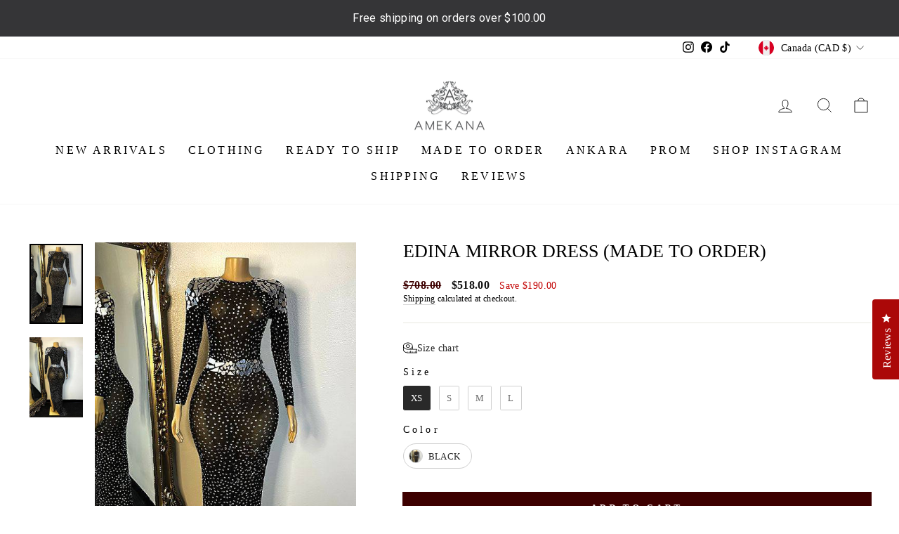

--- FILE ---
content_type: text/javascript; charset=utf-8
request_url: https://amekana.com/en-ca/products/date-night-mirror-diamante-dress-ready-to-ship.js
body_size: 534
content:
{"id":1284518871155,"title":"Date night Mirror Diamante Dress (Made to Order)","handle":"date-night-mirror-diamante-dress-ready-to-ship","description":"\u003cp\u003e\u003cstrong\u003eProduct Description.\u003c\/strong\u003e\u003c\/p\u003e\n\u003cp\u003eSexy Mirror mini dress made with real mirrors for parties, clubs, birthday events and date nights.\u003c\/p\u003e\n\u003cp\u003e\u003cstrong\u003eMaterial\u003c\/strong\u003e- Mesh, Mirror\u003c\/p\u003e\n\u003cp\u003e\u003cstrong\u003eOccasion\u003c\/strong\u003e- Evening, Club, Party, Date night, Dinner date, Engagement.\u003c\/p\u003e\n\u003cp\u003eStyle- Sexy dress, Classy dress, Exotic, Vibrant.\u003c\/p\u003e\n\u003ch3\u003e\u003c\/h3\u003e","published_at":"2020-06-19T18:23:29-05:00","created_at":"2018-07-20T04:30:30-05:00","vendor":"AMEKANA.COM","type":"","tags":["DRESSES","LACE\/MESH","LUXURY FASHION","MINI and PARTY WEAR","MIRROR"],"price":39500,"price_min":39500,"price_max":39500,"available":true,"price_varies":false,"compare_at_price":53900,"compare_at_price_min":53900,"compare_at_price_max":53900,"compare_at_price_varies":false,"variants":[{"id":29068597231731,"title":"S \/ BEIGE","option1":"S","option2":"BEIGE","option3":null,"sku":"","requires_shipping":true,"taxable":true,"featured_image":{"id":30721339883635,"product_id":1284518871155,"position":2,"created_at":"2022-08-29T15:17:04-05:00","updated_at":"2022-08-29T15:17:04-05:00","alt":"Date night Mirror Diamante Dress","width":467,"height":700,"src":"https:\/\/cdn.shopify.com\/s\/files\/1\/2294\/1375\/products\/date-night-mirror-diamante-dress-ready-to-ship-2.jpg?v=1661804224","variant_ids":[29068597231731,29068601032819,29068601098355,29068601196659,29068601262195]},"available":true,"name":"Date night Mirror Diamante Dress (Made to Order) - S \/ BEIGE","public_title":"S \/ BEIGE","options":["S","BEIGE"],"price":39500,"weight":454,"compare_at_price":53900,"inventory_management":null,"barcode":"","featured_media":{"alt":"Date night Mirror Diamante Dress","id":23051998363763,"position":2,"preview_image":{"aspect_ratio":0.667,"height":700,"width":467,"src":"https:\/\/cdn.shopify.com\/s\/files\/1\/2294\/1375\/products\/date-night-mirror-diamante-dress-ready-to-ship-2.jpg?v=1661804224"}},"requires_selling_plan":false,"selling_plan_allocations":[]},{"id":29068601032819,"title":"M \/ BEIGE","option1":"M","option2":"BEIGE","option3":null,"sku":"","requires_shipping":true,"taxable":true,"featured_image":{"id":30721339883635,"product_id":1284518871155,"position":2,"created_at":"2022-08-29T15:17:04-05:00","updated_at":"2022-08-29T15:17:04-05:00","alt":"Date night Mirror Diamante Dress","width":467,"height":700,"src":"https:\/\/cdn.shopify.com\/s\/files\/1\/2294\/1375\/products\/date-night-mirror-diamante-dress-ready-to-ship-2.jpg?v=1661804224","variant_ids":[29068597231731,29068601032819,29068601098355,29068601196659,29068601262195]},"available":true,"name":"Date night Mirror Diamante Dress (Made to Order) - M \/ BEIGE","public_title":"M \/ BEIGE","options":["M","BEIGE"],"price":39500,"weight":454,"compare_at_price":53900,"inventory_management":null,"barcode":"","featured_media":{"alt":"Date night Mirror Diamante Dress","id":23051998363763,"position":2,"preview_image":{"aspect_ratio":0.667,"height":700,"width":467,"src":"https:\/\/cdn.shopify.com\/s\/files\/1\/2294\/1375\/products\/date-night-mirror-diamante-dress-ready-to-ship-2.jpg?v=1661804224"}},"requires_selling_plan":false,"selling_plan_allocations":[]},{"id":29068601098355,"title":"L \/ BEIGE","option1":"L","option2":"BEIGE","option3":null,"sku":"","requires_shipping":true,"taxable":true,"featured_image":{"id":30721339883635,"product_id":1284518871155,"position":2,"created_at":"2022-08-29T15:17:04-05:00","updated_at":"2022-08-29T15:17:04-05:00","alt":"Date night Mirror Diamante Dress","width":467,"height":700,"src":"https:\/\/cdn.shopify.com\/s\/files\/1\/2294\/1375\/products\/date-night-mirror-diamante-dress-ready-to-ship-2.jpg?v=1661804224","variant_ids":[29068597231731,29068601032819,29068601098355,29068601196659,29068601262195]},"available":true,"name":"Date night Mirror Diamante Dress (Made to Order) - L \/ BEIGE","public_title":"L \/ BEIGE","options":["L","BEIGE"],"price":39500,"weight":454,"compare_at_price":53900,"inventory_management":null,"barcode":"","featured_media":{"alt":"Date night Mirror Diamante Dress","id":23051998363763,"position":2,"preview_image":{"aspect_ratio":0.667,"height":700,"width":467,"src":"https:\/\/cdn.shopify.com\/s\/files\/1\/2294\/1375\/products\/date-night-mirror-diamante-dress-ready-to-ship-2.jpg?v=1661804224"}},"requires_selling_plan":false,"selling_plan_allocations":[]},{"id":29068601196659,"title":"XL \/ BEIGE","option1":"XL","option2":"BEIGE","option3":null,"sku":"","requires_shipping":true,"taxable":true,"featured_image":{"id":30721339883635,"product_id":1284518871155,"position":2,"created_at":"2022-08-29T15:17:04-05:00","updated_at":"2022-08-29T15:17:04-05:00","alt":"Date night Mirror Diamante Dress","width":467,"height":700,"src":"https:\/\/cdn.shopify.com\/s\/files\/1\/2294\/1375\/products\/date-night-mirror-diamante-dress-ready-to-ship-2.jpg?v=1661804224","variant_ids":[29068597231731,29068601032819,29068601098355,29068601196659,29068601262195]},"available":true,"name":"Date night Mirror Diamante Dress (Made to Order) - XL \/ BEIGE","public_title":"XL \/ BEIGE","options":["XL","BEIGE"],"price":39500,"weight":454,"compare_at_price":53900,"inventory_management":null,"barcode":"","featured_media":{"alt":"Date night Mirror Diamante Dress","id":23051998363763,"position":2,"preview_image":{"aspect_ratio":0.667,"height":700,"width":467,"src":"https:\/\/cdn.shopify.com\/s\/files\/1\/2294\/1375\/products\/date-night-mirror-diamante-dress-ready-to-ship-2.jpg?v=1661804224"}},"requires_selling_plan":false,"selling_plan_allocations":[]},{"id":29068601262195,"title":"ONE SIZE \/ BEIGE","option1":"ONE SIZE","option2":"BEIGE","option3":null,"sku":"","requires_shipping":true,"taxable":true,"featured_image":{"id":30721339883635,"product_id":1284518871155,"position":2,"created_at":"2022-08-29T15:17:04-05:00","updated_at":"2022-08-29T15:17:04-05:00","alt":"Date night Mirror Diamante Dress","width":467,"height":700,"src":"https:\/\/cdn.shopify.com\/s\/files\/1\/2294\/1375\/products\/date-night-mirror-diamante-dress-ready-to-ship-2.jpg?v=1661804224","variant_ids":[29068597231731,29068601032819,29068601098355,29068601196659,29068601262195]},"available":true,"name":"Date night Mirror Diamante Dress (Made to Order) - ONE SIZE \/ BEIGE","public_title":"ONE SIZE \/ BEIGE","options":["ONE SIZE","BEIGE"],"price":39500,"weight":454,"compare_at_price":53900,"inventory_management":null,"barcode":"","featured_media":{"alt":"Date night Mirror Diamante Dress","id":23051998363763,"position":2,"preview_image":{"aspect_ratio":0.667,"height":700,"width":467,"src":"https:\/\/cdn.shopify.com\/s\/files\/1\/2294\/1375\/products\/date-night-mirror-diamante-dress-ready-to-ship-2.jpg?v=1661804224"}},"requires_selling_plan":false,"selling_plan_allocations":[]}],"images":["\/\/cdn.shopify.com\/s\/files\/1\/2294\/1375\/products\/date-night-mirror-diamante-dress-ready-to-ship.jpg?v=1661804222","\/\/cdn.shopify.com\/s\/files\/1\/2294\/1375\/products\/date-night-mirror-diamante-dress-ready-to-ship-2.jpg?v=1661804224","\/\/cdn.shopify.com\/s\/files\/1\/2294\/1375\/products\/date-night-mirror-diamante-dress-ready-to-ship-3.jpg?v=1661804226"],"featured_image":"\/\/cdn.shopify.com\/s\/files\/1\/2294\/1375\/products\/date-night-mirror-diamante-dress-ready-to-ship.jpg?v=1661804222","options":[{"name":"Size","position":1,"values":["S","M","L","XL","ONE SIZE"]},{"name":"Color","position":2,"values":["BEIGE"]}],"url":"\/en-ca\/products\/date-night-mirror-diamante-dress-ready-to-ship","media":[{"alt":"Date night Mirror Diamante Dress","id":23051998298227,"position":1,"preview_image":{"aspect_ratio":0.666,"height":1472,"width":981,"src":"https:\/\/cdn.shopify.com\/s\/files\/1\/2294\/1375\/products\/date-night-mirror-diamante-dress-ready-to-ship.jpg?v=1661804222"},"aspect_ratio":0.666,"height":1472,"media_type":"image","src":"https:\/\/cdn.shopify.com\/s\/files\/1\/2294\/1375\/products\/date-night-mirror-diamante-dress-ready-to-ship.jpg?v=1661804222","width":981},{"alt":"Date night Mirror Diamante Dress","id":23051998363763,"position":2,"preview_image":{"aspect_ratio":0.667,"height":700,"width":467,"src":"https:\/\/cdn.shopify.com\/s\/files\/1\/2294\/1375\/products\/date-night-mirror-diamante-dress-ready-to-ship-2.jpg?v=1661804224"},"aspect_ratio":0.667,"height":700,"media_type":"image","src":"https:\/\/cdn.shopify.com\/s\/files\/1\/2294\/1375\/products\/date-night-mirror-diamante-dress-ready-to-ship-2.jpg?v=1661804224","width":467},{"alt":"Date night Mirror Diamante Dress","id":23051998396531,"position":3,"preview_image":{"aspect_ratio":0.666,"height":1472,"width":981,"src":"https:\/\/cdn.shopify.com\/s\/files\/1\/2294\/1375\/products\/date-night-mirror-diamante-dress-ready-to-ship-3.jpg?v=1661804226"},"aspect_ratio":0.666,"height":1472,"media_type":"image","src":"https:\/\/cdn.shopify.com\/s\/files\/1\/2294\/1375\/products\/date-night-mirror-diamante-dress-ready-to-ship-3.jpg?v=1661804226","width":981}],"requires_selling_plan":false,"selling_plan_groups":[]}

--- FILE ---
content_type: text/javascript; charset=utf-8
request_url: https://amekana.com/en-ca/products/ex-revenge-diamante-bodysuit.js
body_size: 419
content:
{"id":795902410867,"title":"Ex Revenge Diamante Bodysuit (Made to Order)","handle":"ex-revenge-diamante-bodysuit","description":"\u003ch3\u003e\u003cstrong\u003e\u003c\/strong\u003e\u003c\/h3\u003e\n\u003cp\u003e \u003c\/p\u003e\n\u003cp\u003eLook stunning with the Ex Revenge Diamante Bodysuit. This one-piece is perfect for a girls night out, date night, dinner party, or birthday celebration. Its luxurious blend of Polyester, Spandex, and Cotton will have you feeling comfortable and stylish all night long. The bodysuit is adorned with Rhinestones that give it an extra touch of elegance.\u003c\/p\u003e","published_at":"2020-05-17T01:09:52-05:00","created_at":"2018-05-15T03:43:07-05:00","vendor":"AMEKANA.COM","type":"","tags":["BODYSUIT","JUMPSUIT","JUMPSUIT\/PLAYSUIT","LUXURY FASHION"],"price":40000,"price_min":40000,"price_max":40000,"available":true,"price_varies":false,"compare_at_price":54500,"compare_at_price_min":54500,"compare_at_price_max":54500,"compare_at_price_varies":false,"variants":[{"id":18350942453875,"title":"S \/ BEIGE","option1":"S","option2":"BEIGE","option3":null,"sku":"","requires_shipping":true,"taxable":true,"featured_image":{"id":30721437663347,"product_id":795902410867,"position":1,"created_at":"2022-08-29T15:36:46-05:00","updated_at":"2022-08-29T15:36:46-05:00","alt":"Ex Revenge Diamante Bodysuit","width":981,"height":1472,"src":"https:\/\/cdn.shopify.com\/s\/files\/1\/2294\/1375\/products\/ex-revenge-diamante-bodysuit.jpg?v=1661805406","variant_ids":[18350942453875,18350943436915,18350943502451]},"available":true,"name":"Ex Revenge Diamante Bodysuit (Made to Order) - S \/ BEIGE","public_title":"S \/ BEIGE","options":["S","BEIGE"],"price":40000,"weight":454,"compare_at_price":54500,"inventory_management":null,"barcode":"","featured_media":{"alt":"Ex Revenge Diamante Bodysuit","id":23052096962675,"position":1,"preview_image":{"aspect_ratio":0.666,"height":1472,"width":981,"src":"https:\/\/cdn.shopify.com\/s\/files\/1\/2294\/1375\/products\/ex-revenge-diamante-bodysuit.jpg?v=1661805406"}},"requires_selling_plan":false,"selling_plan_allocations":[]},{"id":18350943436915,"title":"M \/ BEIGE","option1":"M","option2":"BEIGE","option3":null,"sku":"","requires_shipping":true,"taxable":true,"featured_image":{"id":30721437663347,"product_id":795902410867,"position":1,"created_at":"2022-08-29T15:36:46-05:00","updated_at":"2022-08-29T15:36:46-05:00","alt":"Ex Revenge Diamante Bodysuit","width":981,"height":1472,"src":"https:\/\/cdn.shopify.com\/s\/files\/1\/2294\/1375\/products\/ex-revenge-diamante-bodysuit.jpg?v=1661805406","variant_ids":[18350942453875,18350943436915,18350943502451]},"available":true,"name":"Ex Revenge Diamante Bodysuit (Made to Order) - M \/ BEIGE","public_title":"M \/ BEIGE","options":["M","BEIGE"],"price":40000,"weight":454,"compare_at_price":54500,"inventory_management":null,"barcode":"","featured_media":{"alt":"Ex Revenge Diamante Bodysuit","id":23052096962675,"position":1,"preview_image":{"aspect_ratio":0.666,"height":1472,"width":981,"src":"https:\/\/cdn.shopify.com\/s\/files\/1\/2294\/1375\/products\/ex-revenge-diamante-bodysuit.jpg?v=1661805406"}},"requires_selling_plan":false,"selling_plan_allocations":[]},{"id":18350943502451,"title":"L \/ BEIGE","option1":"L","option2":"BEIGE","option3":null,"sku":"","requires_shipping":true,"taxable":true,"featured_image":{"id":30721437663347,"product_id":795902410867,"position":1,"created_at":"2022-08-29T15:36:46-05:00","updated_at":"2022-08-29T15:36:46-05:00","alt":"Ex Revenge Diamante Bodysuit","width":981,"height":1472,"src":"https:\/\/cdn.shopify.com\/s\/files\/1\/2294\/1375\/products\/ex-revenge-diamante-bodysuit.jpg?v=1661805406","variant_ids":[18350942453875,18350943436915,18350943502451]},"available":true,"name":"Ex Revenge Diamante Bodysuit (Made to Order) - L \/ BEIGE","public_title":"L \/ BEIGE","options":["L","BEIGE"],"price":40000,"weight":454,"compare_at_price":54500,"inventory_management":null,"barcode":"","featured_media":{"alt":"Ex Revenge Diamante Bodysuit","id":23052096962675,"position":1,"preview_image":{"aspect_ratio":0.666,"height":1472,"width":981,"src":"https:\/\/cdn.shopify.com\/s\/files\/1\/2294\/1375\/products\/ex-revenge-diamante-bodysuit.jpg?v=1661805406"}},"requires_selling_plan":false,"selling_plan_allocations":[]}],"images":["\/\/cdn.shopify.com\/s\/files\/1\/2294\/1375\/products\/ex-revenge-diamante-bodysuit.jpg?v=1661805406","\/\/cdn.shopify.com\/s\/files\/1\/2294\/1375\/products\/ex-revenge-diamante-bodysuit-2.jpg?v=1661805408","\/\/cdn.shopify.com\/s\/files\/1\/2294\/1375\/products\/ex-revenge-diamante-bodysuit-3.jpg?v=1661805410","\/\/cdn.shopify.com\/s\/files\/1\/2294\/1375\/products\/ex-revenge-diamante-bodysuit-4.jpg?v=1661805412","\/\/cdn.shopify.com\/s\/files\/1\/2294\/1375\/products\/ex-revenge-diamante-bodysuit-5.jpg?v=1661805414"],"featured_image":"\/\/cdn.shopify.com\/s\/files\/1\/2294\/1375\/products\/ex-revenge-diamante-bodysuit.jpg?v=1661805406","options":[{"name":"Size","position":1,"values":["S","M","L"]},{"name":"Color","position":2,"values":["BEIGE"]}],"url":"\/en-ca\/products\/ex-revenge-diamante-bodysuit","media":[{"alt":"Ex Revenge Diamante Bodysuit","id":23052096962675,"position":1,"preview_image":{"aspect_ratio":0.666,"height":1472,"width":981,"src":"https:\/\/cdn.shopify.com\/s\/files\/1\/2294\/1375\/products\/ex-revenge-diamante-bodysuit.jpg?v=1661805406"},"aspect_ratio":0.666,"height":1472,"media_type":"image","src":"https:\/\/cdn.shopify.com\/s\/files\/1\/2294\/1375\/products\/ex-revenge-diamante-bodysuit.jpg?v=1661805406","width":981},{"alt":"Ex Revenge Diamante Bodysuit","id":23052096995443,"position":2,"preview_image":{"aspect_ratio":0.666,"height":1472,"width":981,"src":"https:\/\/cdn.shopify.com\/s\/files\/1\/2294\/1375\/products\/ex-revenge-diamante-bodysuit-2.jpg?v=1661805408"},"aspect_ratio":0.666,"height":1472,"media_type":"image","src":"https:\/\/cdn.shopify.com\/s\/files\/1\/2294\/1375\/products\/ex-revenge-diamante-bodysuit-2.jpg?v=1661805408","width":981},{"alt":"Ex Revenge Diamante Bodysuit","id":23052097093747,"position":3,"preview_image":{"aspect_ratio":0.667,"height":700,"width":467,"src":"https:\/\/cdn.shopify.com\/s\/files\/1\/2294\/1375\/products\/ex-revenge-diamante-bodysuit-3.jpg?v=1661805410"},"aspect_ratio":0.667,"height":700,"media_type":"image","src":"https:\/\/cdn.shopify.com\/s\/files\/1\/2294\/1375\/products\/ex-revenge-diamante-bodysuit-3.jpg?v=1661805410","width":467},{"alt":"Ex Revenge Diamante Bodysuit","id":23052097486963,"position":4,"preview_image":{"aspect_ratio":0.667,"height":700,"width":467,"src":"https:\/\/cdn.shopify.com\/s\/files\/1\/2294\/1375\/products\/ex-revenge-diamante-bodysuit-4.jpg?v=1661805412"},"aspect_ratio":0.667,"height":700,"media_type":"image","src":"https:\/\/cdn.shopify.com\/s\/files\/1\/2294\/1375\/products\/ex-revenge-diamante-bodysuit-4.jpg?v=1661805412","width":467},{"alt":"Ex Revenge Diamante Bodysuit","id":23052097519731,"position":5,"preview_image":{"aspect_ratio":2.994,"height":167,"width":500,"src":"https:\/\/cdn.shopify.com\/s\/files\/1\/2294\/1375\/products\/ex-revenge-diamante-bodysuit-5.jpg?v=1661805414"},"aspect_ratio":2.994,"height":167,"media_type":"image","src":"https:\/\/cdn.shopify.com\/s\/files\/1\/2294\/1375\/products\/ex-revenge-diamante-bodysuit-5.jpg?v=1661805414","width":500}],"requires_selling_plan":false,"selling_plan_groups":[]}

--- FILE ---
content_type: text/javascript; charset=utf-8
request_url: https://amekana.com/en-ca/products/kally-nude-diamante-tassel-dress-ready-to-ship.js
body_size: 628
content:
{"id":753128210547,"title":"Kally Nude Diamante Tassel Dress (Made to Order)","handle":"kally-nude-diamante-tassel-dress-ready-to-ship","description":"\u003ch3\u003e\u003cbr\u003e\u003c\/h3\u003e\n\u003cp\u003eFeel sophisticated yet sexy in the Kally Nude Diamante Tassel Dress. Crafted in stretchy mesh and adorned with diamante detailing, this luxurious dress is perfect for any special occasion. This feminine piece exudes class and elegance – perfect for a night at the theatre, a homecoming event or any special occasion.\u003cbr\u003e\u003c\/p\u003e\n\u003ch3\u003e\u003c\/h3\u003e","published_at":"2022-09-13T13:03:02-05:00","created_at":"2018-04-27T02:25:14-05:00","vendor":"AMEKANA.COM","type":"","tags":["Evening Dresses","fringe","LACE\/MESH","LUXURY FASHION","MAXI AND MIDI DRESS","SEQUINS GLITTERSHINE","TASSEL"],"price":30300,"price_min":30300,"price_max":30300,"available":true,"price_varies":false,"compare_at_price":41200,"compare_at_price_min":41200,"compare_at_price_max":41200,"compare_at_price_varies":false,"variants":[{"id":8143498969203,"title":"S \/ NUDE","option1":"S","option2":"NUDE","option3":null,"sku":"","requires_shipping":true,"taxable":true,"featured_image":{"id":31614424875123,"product_id":753128210547,"position":1,"created_at":"2023-01-05T15:34:43-06:00","updated_at":"2023-01-05T15:35:58-06:00","alt":"Kally Nude Diamante Tassel Dress","width":500,"height":750,"src":"https:\/\/cdn.shopify.com\/s\/files\/1\/2294\/1375\/products\/kennd_9_kkkko.jpg?v=1672954558","variant_ids":[8143498969203,8143499001971,8143499034739,32053067808883]},"available":true,"name":"Kally Nude Diamante Tassel Dress (Made to Order) - S \/ NUDE","public_title":"S \/ NUDE","options":["S","NUDE"],"price":30300,"weight":1361,"compare_at_price":41200,"inventory_management":null,"barcode":null,"featured_media":{"alt":"Kally Nude Diamante Tassel Dress","id":23962096730227,"position":1,"preview_image":{"aspect_ratio":0.667,"height":750,"width":500,"src":"https:\/\/cdn.shopify.com\/s\/files\/1\/2294\/1375\/products\/kennd_9_kkkko.jpg?v=1672954558"}},"requires_selling_plan":false,"selling_plan_allocations":[]},{"id":8143499001971,"title":"M \/ NUDE","option1":"M","option2":"NUDE","option3":null,"sku":"","requires_shipping":true,"taxable":true,"featured_image":{"id":31614424875123,"product_id":753128210547,"position":1,"created_at":"2023-01-05T15:34:43-06:00","updated_at":"2023-01-05T15:35:58-06:00","alt":"Kally Nude Diamante Tassel Dress","width":500,"height":750,"src":"https:\/\/cdn.shopify.com\/s\/files\/1\/2294\/1375\/products\/kennd_9_kkkko.jpg?v=1672954558","variant_ids":[8143498969203,8143499001971,8143499034739,32053067808883]},"available":true,"name":"Kally Nude Diamante Tassel Dress (Made to Order) - M \/ NUDE","public_title":"M \/ NUDE","options":["M","NUDE"],"price":30300,"weight":1361,"compare_at_price":41200,"inventory_management":null,"barcode":null,"featured_media":{"alt":"Kally Nude Diamante Tassel Dress","id":23962096730227,"position":1,"preview_image":{"aspect_ratio":0.667,"height":750,"width":500,"src":"https:\/\/cdn.shopify.com\/s\/files\/1\/2294\/1375\/products\/kennd_9_kkkko.jpg?v=1672954558"}},"requires_selling_plan":false,"selling_plan_allocations":[]},{"id":8143499034739,"title":"L \/ NUDE","option1":"L","option2":"NUDE","option3":null,"sku":"","requires_shipping":true,"taxable":true,"featured_image":{"id":31614424875123,"product_id":753128210547,"position":1,"created_at":"2023-01-05T15:34:43-06:00","updated_at":"2023-01-05T15:35:58-06:00","alt":"Kally Nude Diamante Tassel Dress","width":500,"height":750,"src":"https:\/\/cdn.shopify.com\/s\/files\/1\/2294\/1375\/products\/kennd_9_kkkko.jpg?v=1672954558","variant_ids":[8143498969203,8143499001971,8143499034739,32053067808883]},"available":true,"name":"Kally Nude Diamante Tassel Dress (Made to Order) - L \/ NUDE","public_title":"L \/ NUDE","options":["L","NUDE"],"price":30300,"weight":1361,"compare_at_price":41200,"inventory_management":null,"barcode":null,"featured_media":{"alt":"Kally Nude Diamante Tassel Dress","id":23962096730227,"position":1,"preview_image":{"aspect_ratio":0.667,"height":750,"width":500,"src":"https:\/\/cdn.shopify.com\/s\/files\/1\/2294\/1375\/products\/kennd_9_kkkko.jpg?v=1672954558"}},"requires_selling_plan":false,"selling_plan_allocations":[]},{"id":32053067808883,"title":"XL \/ NUDE","option1":"XL","option2":"NUDE","option3":null,"sku":"","requires_shipping":true,"taxable":true,"featured_image":{"id":31614424875123,"product_id":753128210547,"position":1,"created_at":"2023-01-05T15:34:43-06:00","updated_at":"2023-01-05T15:35:58-06:00","alt":"Kally Nude Diamante Tassel Dress","width":500,"height":750,"src":"https:\/\/cdn.shopify.com\/s\/files\/1\/2294\/1375\/products\/kennd_9_kkkko.jpg?v=1672954558","variant_ids":[8143498969203,8143499001971,8143499034739,32053067808883]},"available":true,"name":"Kally Nude Diamante Tassel Dress (Made to Order) - XL \/ NUDE","public_title":"XL \/ NUDE","options":["XL","NUDE"],"price":30300,"weight":1361,"compare_at_price":41200,"inventory_management":null,"barcode":null,"featured_media":{"alt":"Kally Nude Diamante Tassel Dress","id":23962096730227,"position":1,"preview_image":{"aspect_ratio":0.667,"height":750,"width":500,"src":"https:\/\/cdn.shopify.com\/s\/files\/1\/2294\/1375\/products\/kennd_9_kkkko.jpg?v=1672954558"}},"requires_selling_plan":false,"selling_plan_allocations":[]}],"images":["\/\/cdn.shopify.com\/s\/files\/1\/2294\/1375\/products\/kennd_9_kkkko.jpg?v=1672954558","\/\/cdn.shopify.com\/s\/files\/1\/2294\/1375\/products\/dddf.jpg?v=1672954558","\/\/cdn.shopify.com\/s\/files\/1\/2294\/1375\/products\/ffddfg.jpg?v=1672954558","\/\/cdn.shopify.com\/s\/files\/1\/2294\/1375\/products\/kally-nude-diamante-tassel-dress.jpg?v=1672954558","\/\/cdn.shopify.com\/s\/files\/1\/2294\/1375\/products\/kally-nude-diamante-tassel-dress-2.jpg?v=1672954529","\/\/cdn.shopify.com\/s\/files\/1\/2294\/1375\/products\/kally.jpg?v=1672954529","\/\/cdn.shopify.com\/s\/files\/1\/2294\/1375\/products\/kally1.jpg?v=1672954529"],"featured_image":"\/\/cdn.shopify.com\/s\/files\/1\/2294\/1375\/products\/kennd_9_kkkko.jpg?v=1672954558","options":[{"name":"Size","position":1,"values":["S","M","L","XL"]},{"name":"Color","position":2,"values":["NUDE"]}],"url":"\/en-ca\/products\/kally-nude-diamante-tassel-dress-ready-to-ship","media":[{"alt":"Kally Nude Diamante Tassel Dress","id":23962096730227,"position":1,"preview_image":{"aspect_ratio":0.667,"height":750,"width":500,"src":"https:\/\/cdn.shopify.com\/s\/files\/1\/2294\/1375\/products\/kennd_9_kkkko.jpg?v=1672954558"},"aspect_ratio":0.667,"height":750,"media_type":"image","src":"https:\/\/cdn.shopify.com\/s\/files\/1\/2294\/1375\/products\/kennd_9_kkkko.jpg?v=1672954558","width":500},{"alt":"Kally Nude Diamante Tassel Dress","id":23962096795763,"position":2,"preview_image":{"aspect_ratio":0.667,"height":750,"width":500,"src":"https:\/\/cdn.shopify.com\/s\/files\/1\/2294\/1375\/products\/dddf.jpg?v=1672954558"},"aspect_ratio":0.667,"height":750,"media_type":"image","src":"https:\/\/cdn.shopify.com\/s\/files\/1\/2294\/1375\/products\/dddf.jpg?v=1672954558","width":500},{"alt":"Kally Nude Diamante Tassel Dress","id":23962099875955,"position":3,"preview_image":{"aspect_ratio":0.667,"height":750,"width":500,"src":"https:\/\/cdn.shopify.com\/s\/files\/1\/2294\/1375\/products\/ffddfg.jpg?v=1672954558"},"aspect_ratio":0.667,"height":750,"media_type":"image","src":"https:\/\/cdn.shopify.com\/s\/files\/1\/2294\/1375\/products\/ffddfg.jpg?v=1672954558","width":500},{"alt":"Kally Nude Diamante Tassel Dress","id":23134375903347,"position":4,"preview_image":{"aspect_ratio":0.667,"height":750,"width":500,"src":"https:\/\/cdn.shopify.com\/s\/files\/1\/2294\/1375\/products\/kally-nude-diamante-tassel-dress.jpg?v=1672954558"},"aspect_ratio":0.667,"height":750,"media_type":"image","src":"https:\/\/cdn.shopify.com\/s\/files\/1\/2294\/1375\/products\/kally-nude-diamante-tassel-dress.jpg?v=1672954558","width":500},{"alt":"Kally Nude Diamante Tassel Dress","id":23134376034419,"position":5,"preview_image":{"aspect_ratio":0.667,"height":750,"width":500,"src":"https:\/\/cdn.shopify.com\/s\/files\/1\/2294\/1375\/products\/kally-nude-diamante-tassel-dress-2.jpg?v=1672954529"},"aspect_ratio":0.667,"height":750,"media_type":"image","src":"https:\/\/cdn.shopify.com\/s\/files\/1\/2294\/1375\/products\/kally-nude-diamante-tassel-dress-2.jpg?v=1672954529","width":500},{"alt":"Kally Nude Diamante Tassel Dress","id":23553476264051,"position":6,"preview_image":{"aspect_ratio":0.667,"height":750,"width":500,"src":"https:\/\/cdn.shopify.com\/s\/files\/1\/2294\/1375\/products\/kally.jpg?v=1672954529"},"aspect_ratio":0.667,"height":750,"media_type":"image","src":"https:\/\/cdn.shopify.com\/s\/files\/1\/2294\/1375\/products\/kally.jpg?v=1672954529","width":500},{"alt":"Kally Nude Diamante Tassel Dress","id":23553476231283,"position":7,"preview_image":{"aspect_ratio":0.667,"height":750,"width":500,"src":"https:\/\/cdn.shopify.com\/s\/files\/1\/2294\/1375\/products\/kally1.jpg?v=1672954529"},"aspect_ratio":0.667,"height":750,"media_type":"image","src":"https:\/\/cdn.shopify.com\/s\/files\/1\/2294\/1375\/products\/kally1.jpg?v=1672954529","width":500}],"requires_selling_plan":false,"selling_plan_groups":[]}

--- FILE ---
content_type: text/javascript; charset=utf-8
request_url: https://amekana.com/en-ca/products/bree-diamante-bodysuit-ready-to-ship.js
body_size: 664
content:
{"id":875417960563,"title":"Bree Diamante Bodysuit (Made to Order)","handle":"bree-diamante-bodysuit-ready-to-ship","description":"\u003ch3\u003e\u003cstrong\u003e\u003c\/strong\u003e\u003c\/h3\u003e\nThis Bree Diamante Bodysuit is crafted with an exquisite blend of cotton, polyester, and spandex for a soft and comfortable fit. Decorated with rhinestones, it adds a touch of luxury and sparkle to your look, perfect for any special occasion. Its classic yet exotic style makes it an ideal choice for your evening out.\n\u003cp\u003e \u003c\/p\u003e","published_at":"2020-06-19T18:22:17-05:00","created_at":"2018-05-30T18:05:10-05:00","vendor":"AMEKANA.COM","type":"","tags":["BODYSUIT","JUMPSUIT","JUMPSUIT\/PLAYSUIT","LUXURY FASHION"],"price":43900,"price_min":43900,"price_max":43900,"available":true,"price_varies":false,"compare_at_price":59900,"compare_at_price_min":59900,"compare_at_price_max":59900,"compare_at_price_varies":false,"variants":[{"id":9626364379251,"title":"S \/ BLUE","option1":"S","option2":"BLUE","option3":null,"sku":"","requires_shipping":true,"taxable":true,"featured_image":{"id":38101623144563,"product_id":875417960563,"position":1,"created_at":"2025-05-05T16:59:50-05:00","updated_at":"2025-07-29T13:00:27-05:00","alt":null,"width":981,"height":1472,"src":"https:\/\/cdn.shopify.com\/s\/files\/1\/2294\/1375\/files\/Bree_Diamante_Bodysuit.jpg?v=1753812027","variant_ids":[9626364379251,9626371063923,9626371129459]},"available":true,"name":"Bree Diamante Bodysuit (Made to Order) - S \/ BLUE","public_title":"S \/ BLUE","options":["S","BLUE"],"price":43900,"weight":454,"compare_at_price":59900,"inventory_management":null,"barcode":"","featured_media":{"alt":null,"id":29519456075891,"position":1,"preview_image":{"aspect_ratio":0.666,"height":1472,"width":981,"src":"https:\/\/cdn.shopify.com\/s\/files\/1\/2294\/1375\/files\/Bree_Diamante_Bodysuit.jpg?v=1753812027"}},"requires_selling_plan":false,"selling_plan_allocations":[]},{"id":9626371063923,"title":"M \/ BLUE","option1":"M","option2":"BLUE","option3":null,"sku":"","requires_shipping":true,"taxable":true,"featured_image":{"id":38101623144563,"product_id":875417960563,"position":1,"created_at":"2025-05-05T16:59:50-05:00","updated_at":"2025-07-29T13:00:27-05:00","alt":null,"width":981,"height":1472,"src":"https:\/\/cdn.shopify.com\/s\/files\/1\/2294\/1375\/files\/Bree_Diamante_Bodysuit.jpg?v=1753812027","variant_ids":[9626364379251,9626371063923,9626371129459]},"available":true,"name":"Bree Diamante Bodysuit (Made to Order) - M \/ BLUE","public_title":"M \/ BLUE","options":["M","BLUE"],"price":43900,"weight":454,"compare_at_price":59900,"inventory_management":null,"barcode":"","featured_media":{"alt":null,"id":29519456075891,"position":1,"preview_image":{"aspect_ratio":0.666,"height":1472,"width":981,"src":"https:\/\/cdn.shopify.com\/s\/files\/1\/2294\/1375\/files\/Bree_Diamante_Bodysuit.jpg?v=1753812027"}},"requires_selling_plan":false,"selling_plan_allocations":[]},{"id":9626371129459,"title":"L \/ BLUE","option1":"L","option2":"BLUE","option3":null,"sku":"","requires_shipping":true,"taxable":true,"featured_image":{"id":38101623144563,"product_id":875417960563,"position":1,"created_at":"2025-05-05T16:59:50-05:00","updated_at":"2025-07-29T13:00:27-05:00","alt":null,"width":981,"height":1472,"src":"https:\/\/cdn.shopify.com\/s\/files\/1\/2294\/1375\/files\/Bree_Diamante_Bodysuit.jpg?v=1753812027","variant_ids":[9626364379251,9626371063923,9626371129459]},"available":true,"name":"Bree Diamante Bodysuit (Made to Order) - L \/ BLUE","public_title":"L \/ BLUE","options":["L","BLUE"],"price":43900,"weight":454,"compare_at_price":59900,"inventory_management":null,"barcode":"","featured_media":{"alt":null,"id":29519456075891,"position":1,"preview_image":{"aspect_ratio":0.666,"height":1472,"width":981,"src":"https:\/\/cdn.shopify.com\/s\/files\/1\/2294\/1375\/files\/Bree_Diamante_Bodysuit.jpg?v=1753812027"}},"requires_selling_plan":false,"selling_plan_allocations":[]}],"images":["\/\/cdn.shopify.com\/s\/files\/1\/2294\/1375\/files\/Bree_Diamante_Bodysuit.jpg?v=1753812027","\/\/cdn.shopify.com\/s\/files\/1\/2294\/1375\/files\/Bree_Diamante_Bodysuit_back.jpg?v=1753812027","\/\/cdn.shopify.com\/s\/files\/1\/2294\/1375\/products\/bree-diamante-bodysuit-5.jpg?v=1753812027","\/\/cdn.shopify.com\/s\/files\/1\/2294\/1375\/products\/bree-diamante-bodysuit-4.jpg?v=1753812027","\/\/cdn.shopify.com\/s\/files\/1\/2294\/1375\/files\/fjjrjjrd.jpg?v=1753812027","\/\/cdn.shopify.com\/s\/files\/1\/2294\/1375\/files\/fkfkkrkrr.jpg?v=1753812027"],"featured_image":"\/\/cdn.shopify.com\/s\/files\/1\/2294\/1375\/files\/Bree_Diamante_Bodysuit.jpg?v=1753812027","options":[{"name":"Size","position":1,"values":["S","M","L"]},{"name":"Color","position":2,"values":["BLUE"]}],"url":"\/en-ca\/products\/bree-diamante-bodysuit-ready-to-ship","media":[{"alt":null,"id":29519456075891,"position":1,"preview_image":{"aspect_ratio":0.666,"height":1472,"width":981,"src":"https:\/\/cdn.shopify.com\/s\/files\/1\/2294\/1375\/files\/Bree_Diamante_Bodysuit.jpg?v=1753812027"},"aspect_ratio":0.666,"height":1472,"media_type":"image","src":"https:\/\/cdn.shopify.com\/s\/files\/1\/2294\/1375\/files\/Bree_Diamante_Bodysuit.jpg?v=1753812027","width":981},{"alt":null,"id":29519455977587,"position":2,"preview_image":{"aspect_ratio":0.666,"height":1472,"width":981,"src":"https:\/\/cdn.shopify.com\/s\/files\/1\/2294\/1375\/files\/Bree_Diamante_Bodysuit_back.jpg?v=1753812027"},"aspect_ratio":0.666,"height":1472,"media_type":"image","src":"https:\/\/cdn.shopify.com\/s\/files\/1\/2294\/1375\/files\/Bree_Diamante_Bodysuit_back.jpg?v=1753812027","width":981},{"alt":null,"id":29525277474931,"position":3,"preview_image":{"aspect_ratio":0.563,"height":1920,"width":1080,"src":"https:\/\/cdn.shopify.com\/s\/files\/1\/2294\/1375\/files\/preview_images\/744da98b82e64f72a7dc8ba106507dd5.thumbnail.0000000000.jpg?v=1746556450"},"aspect_ratio":0.563,"duration":16870,"media_type":"video","sources":[{"format":"mp4","height":480,"mime_type":"video\/mp4","url":"https:\/\/cdn.shopify.com\/videos\/c\/vp\/744da98b82e64f72a7dc8ba106507dd5\/744da98b82e64f72a7dc8ba106507dd5.SD-480p-1.5Mbps-47112495.mp4","width":270},{"format":"mp4","height":1080,"mime_type":"video\/mp4","url":"https:\/\/cdn.shopify.com\/videos\/c\/vp\/744da98b82e64f72a7dc8ba106507dd5\/744da98b82e64f72a7dc8ba106507dd5.HD-1080p-7.2Mbps-47112495.mp4","width":606},{"format":"mp4","height":720,"mime_type":"video\/mp4","url":"https:\/\/cdn.shopify.com\/videos\/c\/vp\/744da98b82e64f72a7dc8ba106507dd5\/744da98b82e64f72a7dc8ba106507dd5.HD-720p-4.5Mbps-47112495.mp4","width":404},{"format":"m3u8","height":1080,"mime_type":"application\/x-mpegURL","url":"https:\/\/cdn.shopify.com\/videos\/c\/vp\/744da98b82e64f72a7dc8ba106507dd5\/744da98b82e64f72a7dc8ba106507dd5.m3u8","width":606}]},{"alt":"Bree Diamante Bodysuit","id":23051890294899,"position":4,"preview_image":{"aspect_ratio":0.667,"height":504,"width":336,"src":"https:\/\/cdn.shopify.com\/s\/files\/1\/2294\/1375\/products\/bree-diamante-bodysuit-5.jpg?v=1753812027"},"aspect_ratio":0.667,"height":504,"media_type":"image","src":"https:\/\/cdn.shopify.com\/s\/files\/1\/2294\/1375\/products\/bree-diamante-bodysuit-5.jpg?v=1753812027","width":336},{"alt":"Bree Diamante Bodysuit","id":23051889901683,"position":5,"preview_image":{"aspect_ratio":0.667,"height":504,"width":336,"src":"https:\/\/cdn.shopify.com\/s\/files\/1\/2294\/1375\/products\/bree-diamante-bodysuit-4.jpg?v=1753812027"},"aspect_ratio":0.667,"height":504,"media_type":"image","src":"https:\/\/cdn.shopify.com\/s\/files\/1\/2294\/1375\/products\/bree-diamante-bodysuit-4.jpg?v=1753812027","width":336},{"alt":null,"id":26706617761907,"position":6,"preview_image":{"aspect_ratio":0.666,"height":1472,"width":981,"src":"https:\/\/cdn.shopify.com\/s\/files\/1\/2294\/1375\/files\/fjjrjjrd.jpg?v=1753812027"},"aspect_ratio":0.666,"height":1472,"media_type":"image","src":"https:\/\/cdn.shopify.com\/s\/files\/1\/2294\/1375\/files\/fjjrjjrd.jpg?v=1753812027","width":981},{"alt":null,"id":26706617729139,"position":7,"preview_image":{"aspect_ratio":0.666,"height":1472,"width":981,"src":"https:\/\/cdn.shopify.com\/s\/files\/1\/2294\/1375\/files\/fkfkkrkrr.jpg?v=1753812027"},"aspect_ratio":0.666,"height":1472,"media_type":"image","src":"https:\/\/cdn.shopify.com\/s\/files\/1\/2294\/1375\/files\/fkfkkrkrr.jpg?v=1753812027","width":981}],"requires_selling_plan":false,"selling_plan_groups":[]}

--- FILE ---
content_type: text/javascript; charset=utf-8
request_url: https://amekana.com/en-ca/products/cosmo-diamante-jumpsuit-ready-to-ship.js
body_size: 499
content:
{"id":1749438398579,"title":"Cosmo Diamante Jumpsuit (Made to Order)","handle":"cosmo-diamante-jumpsuit-ready-to-ship","description":"\u003cp\u003e \u003c\/p\u003e\nCrafted from a captivating combination of cotton, polyester, spandex, and sparkling rhinestones, the Cosmo Diamante Jumpsuit is an alluring option for a night on the town, from a glitzy celebration to an intimate date night. This mesmerizingly sexy yet classy piece exudes vibrance and exoticism.\n\u003cp\u003e \u003c\/p\u003e","published_at":"2020-06-14T14:01:18-05:00","created_at":"2018-11-01T03:01:29-05:00","vendor":"AMEKANA.COM","type":"","tags":["BODYSUIT","JUMPSUIT","JUMPSUIT\/PLAYSUIT","LUXURY FASHION"],"price":47000,"price_min":47000,"price_max":47000,"available":true,"price_varies":false,"compare_at_price":64200,"compare_at_price_min":64200,"compare_at_price_max":64200,"compare_at_price_varies":false,"variants":[{"id":31822322761843,"title":"S \/ Silver","option1":"S","option2":"Silver","option3":null,"sku":"","requires_shipping":true,"taxable":true,"featured_image":{"id":30721311506547,"product_id":1749438398579,"position":1,"created_at":"2022-08-29T15:11:01-05:00","updated_at":"2022-08-29T15:11:01-05:00","alt":"Cosmo Diamante Jumpsuit (Ready To Ship)","width":500,"height":750,"src":"https:\/\/cdn.shopify.com\/s\/files\/1\/2294\/1375\/products\/cosmo-diamante-jumpsuit.jpg?v=1661803861","variant_ids":[31822322761843,31822324465779,31822324498547]},"available":true,"name":"Cosmo Diamante Jumpsuit (Made to Order) - S \/ Silver","public_title":"S \/ Silver","options":["S","Silver"],"price":47000,"weight":1361,"compare_at_price":64200,"inventory_management":null,"barcode":null,"featured_media":{"alt":"Cosmo Diamante Jumpsuit (Ready To Ship)","id":23051969265779,"position":1,"preview_image":{"aspect_ratio":0.667,"height":750,"width":500,"src":"https:\/\/cdn.shopify.com\/s\/files\/1\/2294\/1375\/products\/cosmo-diamante-jumpsuit.jpg?v=1661803861"}},"requires_selling_plan":false,"selling_plan_allocations":[]},{"id":31822324465779,"title":"M \/ Silver","option1":"M","option2":"Silver","option3":null,"sku":"","requires_shipping":true,"taxable":true,"featured_image":{"id":30721311506547,"product_id":1749438398579,"position":1,"created_at":"2022-08-29T15:11:01-05:00","updated_at":"2022-08-29T15:11:01-05:00","alt":"Cosmo Diamante Jumpsuit (Ready To Ship)","width":500,"height":750,"src":"https:\/\/cdn.shopify.com\/s\/files\/1\/2294\/1375\/products\/cosmo-diamante-jumpsuit.jpg?v=1661803861","variant_ids":[31822322761843,31822324465779,31822324498547]},"available":true,"name":"Cosmo Diamante Jumpsuit (Made to Order) - M \/ Silver","public_title":"M \/ Silver","options":["M","Silver"],"price":47000,"weight":1361,"compare_at_price":64200,"inventory_management":null,"barcode":null,"featured_media":{"alt":"Cosmo Diamante Jumpsuit (Ready To Ship)","id":23051969265779,"position":1,"preview_image":{"aspect_ratio":0.667,"height":750,"width":500,"src":"https:\/\/cdn.shopify.com\/s\/files\/1\/2294\/1375\/products\/cosmo-diamante-jumpsuit.jpg?v=1661803861"}},"requires_selling_plan":false,"selling_plan_allocations":[]},{"id":31822324498547,"title":"L \/ Silver","option1":"L","option2":"Silver","option3":null,"sku":"","requires_shipping":true,"taxable":true,"featured_image":{"id":30721311506547,"product_id":1749438398579,"position":1,"created_at":"2022-08-29T15:11:01-05:00","updated_at":"2022-08-29T15:11:01-05:00","alt":"Cosmo Diamante Jumpsuit (Ready To Ship)","width":500,"height":750,"src":"https:\/\/cdn.shopify.com\/s\/files\/1\/2294\/1375\/products\/cosmo-diamante-jumpsuit.jpg?v=1661803861","variant_ids":[31822322761843,31822324465779,31822324498547]},"available":true,"name":"Cosmo Diamante Jumpsuit (Made to Order) - L \/ Silver","public_title":"L \/ Silver","options":["L","Silver"],"price":47000,"weight":1361,"compare_at_price":64200,"inventory_management":null,"barcode":null,"featured_media":{"alt":"Cosmo Diamante Jumpsuit (Ready To Ship)","id":23051969265779,"position":1,"preview_image":{"aspect_ratio":0.667,"height":750,"width":500,"src":"https:\/\/cdn.shopify.com\/s\/files\/1\/2294\/1375\/products\/cosmo-diamante-jumpsuit.jpg?v=1661803861"}},"requires_selling_plan":false,"selling_plan_allocations":[]}],"images":["\/\/cdn.shopify.com\/s\/files\/1\/2294\/1375\/products\/cosmo-diamante-jumpsuit.jpg?v=1661803861","\/\/cdn.shopify.com\/s\/files\/1\/2294\/1375\/products\/cosmo-diamante-jumpsuit-2.jpg?v=1661803863","\/\/cdn.shopify.com\/s\/files\/1\/2294\/1375\/products\/cosmo-diamante-jumpsuit-3.jpg?v=1661803865","\/\/cdn.shopify.com\/s\/files\/1\/2294\/1375\/products\/cosmo-diamante-jumpsuit-4.jpg?v=1661803866","\/\/cdn.shopify.com\/s\/files\/1\/2294\/1375\/products\/cosmo-diamante-jumpsuit-5.jpg?v=1661803868"],"featured_image":"\/\/cdn.shopify.com\/s\/files\/1\/2294\/1375\/products\/cosmo-diamante-jumpsuit.jpg?v=1661803861","options":[{"name":"Size","position":1,"values":["S","M","L"]},{"name":"Color","position":2,"values":["Silver"]}],"url":"\/en-ca\/products\/cosmo-diamante-jumpsuit-ready-to-ship","media":[{"alt":"Cosmo Diamante Jumpsuit (Ready To Ship)","id":23051969265779,"position":1,"preview_image":{"aspect_ratio":0.667,"height":750,"width":500,"src":"https:\/\/cdn.shopify.com\/s\/files\/1\/2294\/1375\/products\/cosmo-diamante-jumpsuit.jpg?v=1661803861"},"aspect_ratio":0.667,"height":750,"media_type":"image","src":"https:\/\/cdn.shopify.com\/s\/files\/1\/2294\/1375\/products\/cosmo-diamante-jumpsuit.jpg?v=1661803861","width":500},{"alt":"Cosmo Diamante Jumpsuit (Ready To Ship)","id":23051969691763,"position":2,"preview_image":{"aspect_ratio":0.667,"height":750,"width":500,"src":"https:\/\/cdn.shopify.com\/s\/files\/1\/2294\/1375\/products\/cosmo-diamante-jumpsuit-2.jpg?v=1661803863"},"aspect_ratio":0.667,"height":750,"media_type":"image","src":"https:\/\/cdn.shopify.com\/s\/files\/1\/2294\/1375\/products\/cosmo-diamante-jumpsuit-2.jpg?v=1661803863","width":500},{"alt":"Cosmo Diamante Jumpsuit (Ready To Ship)","id":23051969855603,"position":3,"preview_image":{"aspect_ratio":0.667,"height":700,"width":467,"src":"https:\/\/cdn.shopify.com\/s\/files\/1\/2294\/1375\/products\/cosmo-diamante-jumpsuit-3.jpg?v=1661803865"},"aspect_ratio":0.667,"height":700,"media_type":"image","src":"https:\/\/cdn.shopify.com\/s\/files\/1\/2294\/1375\/products\/cosmo-diamante-jumpsuit-3.jpg?v=1661803865","width":467},{"alt":"Cosmo Diamante Jumpsuit (Ready To Ship)","id":23051970150515,"position":4,"preview_image":{"aspect_ratio":0.666,"height":1472,"width":981,"src":"https:\/\/cdn.shopify.com\/s\/files\/1\/2294\/1375\/products\/cosmo-diamante-jumpsuit-4.jpg?v=1661803866"},"aspect_ratio":0.666,"height":1472,"media_type":"image","src":"https:\/\/cdn.shopify.com\/s\/files\/1\/2294\/1375\/products\/cosmo-diamante-jumpsuit-4.jpg?v=1661803866","width":981},{"alt":"Cosmo Diamante Jumpsuit (Ready To Ship)","id":23051970216051,"position":5,"preview_image":{"aspect_ratio":0.667,"height":700,"width":467,"src":"https:\/\/cdn.shopify.com\/s\/files\/1\/2294\/1375\/products\/cosmo-diamante-jumpsuit-5.jpg?v=1661803868"},"aspect_ratio":0.667,"height":700,"media_type":"image","src":"https:\/\/cdn.shopify.com\/s\/files\/1\/2294\/1375\/products\/cosmo-diamante-jumpsuit-5.jpg?v=1661803868","width":467}],"requires_selling_plan":false,"selling_plan_groups":[]}

--- FILE ---
content_type: text/javascript; charset=utf-8
request_url: https://amekana.com/en-ca/products/marzi-mirror-diamante-dress-ready-to-ship.js
body_size: 434
content:
{"id":6973976051827,"title":"Marzi Mirror Diamante Dress(Ready To Ship)","handle":"marzi-mirror-diamante-dress-ready-to-ship","description":"\u003cp\u003eMaterial-Mesh\u003c\/p\u003e\n\u003cp\u003eOccasion-Birthday Party Dress,Prom Dress,Datenight Dress, Homecoming, Wedding party dress.\u003c\/p\u003e\n\u003cp\u003eDecoration-Rhinestone,Mirrors\u003c\/p\u003e","published_at":"2022-09-20T09:45:40-05:00","created_at":"2022-09-20T09:43:51-05:00","vendor":"AMEKANA.COM","type":"","tags":["DRESSES","Evening Dresses","LACE\/MESH","LUXURY FASHION","MAXI AND MIDI DRESS","MIRROR","SEQUINS GLITTERSHINE"],"price":60800,"price_min":60800,"price_max":60800,"available":true,"price_varies":false,"compare_at_price":83300,"compare_at_price_min":83300,"compare_at_price_max":83300,"compare_at_price_varies":false,"variants":[{"id":40455471399027,"title":"XS \/ PURPLE","option1":"XS","option2":"PURPLE","option3":null,"sku":null,"requires_shipping":true,"taxable":true,"featured_image":{"id":30845148495987,"product_id":6973976051827,"position":1,"created_at":"2022-09-20T12:59:13-05:00","updated_at":"2024-03-02T13:47:03-06:00","alt":"Marzi Mirror Diamante Dress (Ready To Ship)","width":500,"height":750,"src":"https:\/\/cdn.shopify.com\/s\/files\/1\/2294\/1375\/products\/marzi-mirror-diamante-dress-ready-to-ship.jpg?v=1709408823","variant_ids":[40455471399027,40455471431795,40455471464563,40455471497331,40455471530099]},"available":true,"name":"Marzi Mirror Diamante Dress(Ready To Ship) - XS \/ PURPLE","public_title":"XS \/ PURPLE","options":["XS","PURPLE"],"price":60800,"weight":2268,"compare_at_price":83300,"inventory_management":null,"barcode":null,"featured_media":{"alt":"Marzi Mirror Diamante Dress (Ready To Ship)","id":23178916921459,"position":1,"preview_image":{"aspect_ratio":0.667,"height":750,"width":500,"src":"https:\/\/cdn.shopify.com\/s\/files\/1\/2294\/1375\/products\/marzi-mirror-diamante-dress-ready-to-ship.jpg?v=1709408823"}},"requires_selling_plan":false,"selling_plan_allocations":[]},{"id":40455471431795,"title":"S \/ PURPLE","option1":"S","option2":"PURPLE","option3":null,"sku":null,"requires_shipping":true,"taxable":true,"featured_image":{"id":30845148495987,"product_id":6973976051827,"position":1,"created_at":"2022-09-20T12:59:13-05:00","updated_at":"2024-03-02T13:47:03-06:00","alt":"Marzi Mirror Diamante Dress (Ready To Ship)","width":500,"height":750,"src":"https:\/\/cdn.shopify.com\/s\/files\/1\/2294\/1375\/products\/marzi-mirror-diamante-dress-ready-to-ship.jpg?v=1709408823","variant_ids":[40455471399027,40455471431795,40455471464563,40455471497331,40455471530099]},"available":true,"name":"Marzi Mirror Diamante Dress(Ready To Ship) - S \/ PURPLE","public_title":"S \/ PURPLE","options":["S","PURPLE"],"price":60800,"weight":2268,"compare_at_price":83300,"inventory_management":null,"barcode":null,"featured_media":{"alt":"Marzi Mirror Diamante Dress (Ready To Ship)","id":23178916921459,"position":1,"preview_image":{"aspect_ratio":0.667,"height":750,"width":500,"src":"https:\/\/cdn.shopify.com\/s\/files\/1\/2294\/1375\/products\/marzi-mirror-diamante-dress-ready-to-ship.jpg?v=1709408823"}},"requires_selling_plan":false,"selling_plan_allocations":[]},{"id":40455471464563,"title":"M \/ PURPLE","option1":"M","option2":"PURPLE","option3":null,"sku":null,"requires_shipping":true,"taxable":true,"featured_image":{"id":30845148495987,"product_id":6973976051827,"position":1,"created_at":"2022-09-20T12:59:13-05:00","updated_at":"2024-03-02T13:47:03-06:00","alt":"Marzi Mirror Diamante Dress (Ready To Ship)","width":500,"height":750,"src":"https:\/\/cdn.shopify.com\/s\/files\/1\/2294\/1375\/products\/marzi-mirror-diamante-dress-ready-to-ship.jpg?v=1709408823","variant_ids":[40455471399027,40455471431795,40455471464563,40455471497331,40455471530099]},"available":true,"name":"Marzi Mirror Diamante Dress(Ready To Ship) - M \/ PURPLE","public_title":"M \/ PURPLE","options":["M","PURPLE"],"price":60800,"weight":2268,"compare_at_price":83300,"inventory_management":null,"barcode":null,"featured_media":{"alt":"Marzi Mirror Diamante Dress (Ready To Ship)","id":23178916921459,"position":1,"preview_image":{"aspect_ratio":0.667,"height":750,"width":500,"src":"https:\/\/cdn.shopify.com\/s\/files\/1\/2294\/1375\/products\/marzi-mirror-diamante-dress-ready-to-ship.jpg?v=1709408823"}},"requires_selling_plan":false,"selling_plan_allocations":[]},{"id":40455471497331,"title":"L \/ PURPLE","option1":"L","option2":"PURPLE","option3":null,"sku":null,"requires_shipping":true,"taxable":true,"featured_image":{"id":30845148495987,"product_id":6973976051827,"position":1,"created_at":"2022-09-20T12:59:13-05:00","updated_at":"2024-03-02T13:47:03-06:00","alt":"Marzi Mirror Diamante Dress (Ready To Ship)","width":500,"height":750,"src":"https:\/\/cdn.shopify.com\/s\/files\/1\/2294\/1375\/products\/marzi-mirror-diamante-dress-ready-to-ship.jpg?v=1709408823","variant_ids":[40455471399027,40455471431795,40455471464563,40455471497331,40455471530099]},"available":true,"name":"Marzi Mirror Diamante Dress(Ready To Ship) - L \/ PURPLE","public_title":"L \/ PURPLE","options":["L","PURPLE"],"price":60800,"weight":2268,"compare_at_price":83300,"inventory_management":null,"barcode":null,"featured_media":{"alt":"Marzi Mirror Diamante Dress (Ready To Ship)","id":23178916921459,"position":1,"preview_image":{"aspect_ratio":0.667,"height":750,"width":500,"src":"https:\/\/cdn.shopify.com\/s\/files\/1\/2294\/1375\/products\/marzi-mirror-diamante-dress-ready-to-ship.jpg?v=1709408823"}},"requires_selling_plan":false,"selling_plan_allocations":[]},{"id":40455471530099,"title":"XL \/ PURPLE","option1":"XL","option2":"PURPLE","option3":null,"sku":null,"requires_shipping":true,"taxable":true,"featured_image":{"id":30845148495987,"product_id":6973976051827,"position":1,"created_at":"2022-09-20T12:59:13-05:00","updated_at":"2024-03-02T13:47:03-06:00","alt":"Marzi Mirror Diamante Dress (Ready To Ship)","width":500,"height":750,"src":"https:\/\/cdn.shopify.com\/s\/files\/1\/2294\/1375\/products\/marzi-mirror-diamante-dress-ready-to-ship.jpg?v=1709408823","variant_ids":[40455471399027,40455471431795,40455471464563,40455471497331,40455471530099]},"available":true,"name":"Marzi Mirror Diamante Dress(Ready To Ship) - XL \/ PURPLE","public_title":"XL \/ PURPLE","options":["XL","PURPLE"],"price":60800,"weight":2268,"compare_at_price":83300,"inventory_management":null,"barcode":null,"featured_media":{"alt":"Marzi Mirror Diamante Dress (Ready To Ship)","id":23178916921459,"position":1,"preview_image":{"aspect_ratio":0.667,"height":750,"width":500,"src":"https:\/\/cdn.shopify.com\/s\/files\/1\/2294\/1375\/products\/marzi-mirror-diamante-dress-ready-to-ship.jpg?v=1709408823"}},"requires_selling_plan":false,"selling_plan_allocations":[]}],"images":["\/\/cdn.shopify.com\/s\/files\/1\/2294\/1375\/products\/marzi-mirror-diamante-dress-ready-to-ship.jpg?v=1709408823","\/\/cdn.shopify.com\/s\/files\/1\/2294\/1375\/files\/jkree.jpg?v=1709408823","\/\/cdn.shopify.com\/s\/files\/1\/2294\/1375\/files\/ffftree.jpg?v=1709408823","\/\/cdn.shopify.com\/s\/files\/1\/2294\/1375\/files\/dkkertee.jpg?v=1709408823","\/\/cdn.shopify.com\/s\/files\/1\/2294\/1375\/products\/marzi-mirror-diamante-dress-ready-to-ship-2.jpg?v=1701979537","\/\/cdn.shopify.com\/s\/files\/1\/2294\/1375\/products\/marzi-mirror-diamante-dress-ready-to-ship-3.jpg?v=1701979537"],"featured_image":"\/\/cdn.shopify.com\/s\/files\/1\/2294\/1375\/products\/marzi-mirror-diamante-dress-ready-to-ship.jpg?v=1709408823","options":[{"name":"Size","position":1,"values":["XS","S","M","L","XL"]},{"name":"Color","position":2,"values":["PURPLE"]}],"url":"\/en-ca\/products\/marzi-mirror-diamante-dress-ready-to-ship","media":[{"alt":"Marzi Mirror Diamante Dress (Ready To Ship)","id":23178916921459,"position":1,"preview_image":{"aspect_ratio":0.667,"height":750,"width":500,"src":"https:\/\/cdn.shopify.com\/s\/files\/1\/2294\/1375\/products\/marzi-mirror-diamante-dress-ready-to-ship.jpg?v=1709408823"},"aspect_ratio":0.667,"height":750,"media_type":"image","src":"https:\/\/cdn.shopify.com\/s\/files\/1\/2294\/1375\/products\/marzi-mirror-diamante-dress-ready-to-ship.jpg?v=1709408823","width":500},{"alt":null,"id":25636475011187,"position":2,"preview_image":{"aspect_ratio":0.667,"height":750,"width":500,"src":"https:\/\/cdn.shopify.com\/s\/files\/1\/2294\/1375\/files\/jkree.jpg?v=1709408823"},"aspect_ratio":0.667,"height":750,"media_type":"image","src":"https:\/\/cdn.shopify.com\/s\/files\/1\/2294\/1375\/files\/jkree.jpg?v=1709408823","width":500},{"alt":null,"id":25636475043955,"position":3,"preview_image":{"aspect_ratio":0.667,"height":750,"width":500,"src":"https:\/\/cdn.shopify.com\/s\/files\/1\/2294\/1375\/files\/ffftree.jpg?v=1709408823"},"aspect_ratio":0.667,"height":750,"media_type":"image","src":"https:\/\/cdn.shopify.com\/s\/files\/1\/2294\/1375\/files\/ffftree.jpg?v=1709408823","width":500},{"alt":null,"id":25636474978419,"position":4,"preview_image":{"aspect_ratio":0.667,"height":750,"width":500,"src":"https:\/\/cdn.shopify.com\/s\/files\/1\/2294\/1375\/files\/dkkertee.jpg?v=1709408823"},"aspect_ratio":0.667,"height":750,"media_type":"image","src":"https:\/\/cdn.shopify.com\/s\/files\/1\/2294\/1375\/files\/dkkertee.jpg?v=1709408823","width":500},{"alt":"Marzi Mirror Diamante Dress (Ready To Ship)","id":23178917118067,"position":5,"preview_image":{"aspect_ratio":0.738,"height":2500,"width":1846,"src":"https:\/\/cdn.shopify.com\/s\/files\/1\/2294\/1375\/products\/marzi-mirror-diamante-dress-ready-to-ship-2.jpg?v=1701979537"},"aspect_ratio":0.738,"height":2500,"media_type":"image","src":"https:\/\/cdn.shopify.com\/s\/files\/1\/2294\/1375\/products\/marzi-mirror-diamante-dress-ready-to-ship-2.jpg?v=1701979537","width":1846},{"alt":"Marzi Mirror Diamante Dress (Ready To Ship)","id":23178917314675,"position":6,"preview_image":{"aspect_ratio":0.667,"height":750,"width":500,"src":"https:\/\/cdn.shopify.com\/s\/files\/1\/2294\/1375\/products\/marzi-mirror-diamante-dress-ready-to-ship-3.jpg?v=1701979537"},"aspect_ratio":0.667,"height":750,"media_type":"image","src":"https:\/\/cdn.shopify.com\/s\/files\/1\/2294\/1375\/products\/marzi-mirror-diamante-dress-ready-to-ship-3.jpg?v=1701979537","width":500}],"requires_selling_plan":false,"selling_plan_groups":[]}

--- FILE ---
content_type: text/javascript; charset=utf-8
request_url: https://amekana.com/en-ca/products/wish-upon-a-star-clutch.js
body_size: -179
content:
{"id":8037571297395,"title":"Wish Upon A Star Clutch (Made to Order)","handle":"wish-upon-a-star-clutch","description":"\u003cp\u003eThis dazzling star-shaped clutch is a true showstopper, fully encrusted with shimmering rhinestones that catch the light from every angle. Designed with a sleek gold chain strap and a top kiss-lock closure, it’s the perfect playful yet luxe accessory to elevate your night-out look or red carpet moment.\u003c\/p\u003e","published_at":"2025-07-16T13:57:11-05:00","created_at":"2025-07-16T13:53:52-05:00","vendor":"AMEKANA","type":"CLOTHES","tags":["CLUTCH"],"price":11500,"price_min":11500,"price_max":11500,"available":true,"price_varies":false,"compare_at_price":17300,"compare_at_price_min":17300,"compare_at_price_max":17300,"compare_at_price_varies":false,"variants":[{"id":43198431789171,"title":"Silver","option1":"Silver","option2":null,"option3":null,"sku":null,"requires_shipping":true,"taxable":true,"featured_image":null,"available":true,"name":"Wish Upon A Star Clutch (Made to Order) - Silver","public_title":"Silver","options":["Silver"],"price":11500,"weight":907,"compare_at_price":17300,"inventory_management":null,"barcode":null,"requires_selling_plan":false,"selling_plan_allocations":[]}],"images":["\/\/cdn.shopify.com\/s\/files\/1\/2294\/1375\/files\/star2.jpg?v=1753048956","\/\/cdn.shopify.com\/s\/files\/1\/2294\/1375\/files\/starsilver.jpg?v=1753048956","\/\/cdn.shopify.com\/s\/files\/1\/2294\/1375\/files\/starsilver1.jpg?v=1753048956"],"featured_image":"\/\/cdn.shopify.com\/s\/files\/1\/2294\/1375\/files\/star2.jpg?v=1753048956","options":[{"name":"Color","position":1,"values":["Silver"]}],"url":"\/en-ca\/products\/wish-upon-a-star-clutch","media":[{"alt":null,"id":29893786665075,"position":1,"preview_image":{"aspect_ratio":0.666,"height":1472,"width":981,"src":"https:\/\/cdn.shopify.com\/s\/files\/1\/2294\/1375\/files\/star2.jpg?v=1753048956"},"aspect_ratio":0.666,"height":1472,"media_type":"image","src":"https:\/\/cdn.shopify.com\/s\/files\/1\/2294\/1375\/files\/star2.jpg?v=1753048956","width":981},{"alt":null,"id":29879032512627,"position":2,"preview_image":{"aspect_ratio":0.666,"height":1472,"width":981,"src":"https:\/\/cdn.shopify.com\/s\/files\/1\/2294\/1375\/files\/starsilver.jpg?v=1753048956"},"aspect_ratio":0.666,"height":1472,"media_type":"image","src":"https:\/\/cdn.shopify.com\/s\/files\/1\/2294\/1375\/files\/starsilver.jpg?v=1753048956","width":981},{"alt":null,"id":29879032545395,"position":3,"preview_image":{"aspect_ratio":0.666,"height":1472,"width":981,"src":"https:\/\/cdn.shopify.com\/s\/files\/1\/2294\/1375\/files\/starsilver1.jpg?v=1753048956"},"aspect_ratio":0.666,"height":1472,"media_type":"image","src":"https:\/\/cdn.shopify.com\/s\/files\/1\/2294\/1375\/files\/starsilver1.jpg?v=1753048956","width":981}],"requires_selling_plan":false,"selling_plan_groups":[]}

--- FILE ---
content_type: text/javascript; charset=utf-8
request_url: https://amekana.com/en-ca/products/anais-mirror-dress-ready-to-ship-2.js
body_size: 251
content:
{"id":7559604699251,"title":"Anais Mirror Dress (Made to Order)","handle":"anais-mirror-dress-ready-to-ship-2","description":"\u003cp\u003eThe Anais Mirror Dress is the perfect choice for any special occasion. Made with stretchy mesh for ultimate comfort, this maxi dress features a halter neck and sleeveless design. The nude mesh, Purpel mirrors and rhinestones add a touch of elegance to the dress, making it the ideal outfit for prom, wedding guest, date night, birthday, or ball events.\u003c\/p\u003e","published_at":"2024-05-01T15:34:31-05:00","created_at":"2024-05-01T15:30:41-05:00","vendor":"AMEKANA.COM","type":"","tags":["DRESSES","Evening Dresses","LACE\/MESH","LUXURY FASHION","MAXI AND MIDI DRESS","MIRROR","SEQUINS GLITTERSHINE"],"price":52800,"price_min":52800,"price_max":52800,"available":true,"price_varies":false,"compare_at_price":72200,"compare_at_price_min":72200,"compare_at_price_max":72200,"compare_at_price_varies":false,"variants":[{"id":41735356973171,"title":"Purple \/ S","option1":"Purple","option2":"S","option3":null,"sku":null,"requires_shipping":true,"taxable":true,"featured_image":null,"available":true,"name":"Anais Mirror Dress (Made to Order) - Purple \/ S","public_title":"Purple \/ S","options":["Purple","S"],"price":52800,"weight":3629,"compare_at_price":72200,"inventory_management":"shopify","barcode":null,"requires_selling_plan":false,"selling_plan_allocations":[]},{"id":41735357005939,"title":"Purple \/ M","option1":"Purple","option2":"M","option3":null,"sku":null,"requires_shipping":true,"taxable":true,"featured_image":null,"available":true,"name":"Anais Mirror Dress (Made to Order) - Purple \/ M","public_title":"Purple \/ M","options":["Purple","M"],"price":52800,"weight":3629,"compare_at_price":72200,"inventory_management":"shopify","barcode":null,"requires_selling_plan":false,"selling_plan_allocations":[]},{"id":41735357038707,"title":"Purple \/ L","option1":"Purple","option2":"L","option3":null,"sku":null,"requires_shipping":true,"taxable":true,"featured_image":null,"available":true,"name":"Anais Mirror Dress (Made to Order) - Purple \/ L","public_title":"Purple \/ L","options":["Purple","L"],"price":52800,"weight":3629,"compare_at_price":72200,"inventory_management":"shopify","barcode":null,"requires_selling_plan":false,"selling_plan_allocations":[]},{"id":41735357071475,"title":"Purple \/ XL","option1":"Purple","option2":"XL","option3":null,"sku":null,"requires_shipping":true,"taxable":true,"featured_image":null,"available":true,"name":"Anais Mirror Dress (Made to Order) - Purple \/ XL","public_title":"Purple \/ XL","options":["Purple","XL"],"price":52800,"weight":3629,"compare_at_price":72200,"inventory_management":"shopify","barcode":null,"requires_selling_plan":false,"selling_plan_allocations":[]}],"images":["\/\/cdn.shopify.com\/s\/files\/1\/2294\/1375\/files\/ggrrt.jpg?v=1714595634","\/\/cdn.shopify.com\/s\/files\/1\/2294\/1375\/files\/gteed.jpg?v=1714595635"],"featured_image":"\/\/cdn.shopify.com\/s\/files\/1\/2294\/1375\/files\/ggrrt.jpg?v=1714595634","options":[{"name":"Color","position":1,"values":["Purple"]},{"name":"Size","position":2,"values":["S","M","L","XL"]}],"url":"\/en-ca\/products\/anais-mirror-dress-ready-to-ship-2","media":[{"alt":null,"id":26656237060211,"position":1,"preview_image":{"aspect_ratio":0.667,"height":750,"width":500,"src":"https:\/\/cdn.shopify.com\/s\/files\/1\/2294\/1375\/files\/ggrrt.jpg?v=1714595634"},"aspect_ratio":0.667,"height":750,"media_type":"image","src":"https:\/\/cdn.shopify.com\/s\/files\/1\/2294\/1375\/files\/ggrrt.jpg?v=1714595634","width":500},{"alt":null,"id":26656237092979,"position":2,"preview_image":{"aspect_ratio":0.667,"height":750,"width":500,"src":"https:\/\/cdn.shopify.com\/s\/files\/1\/2294\/1375\/files\/gteed.jpg?v=1714595635"},"aspect_ratio":0.667,"height":750,"media_type":"image","src":"https:\/\/cdn.shopify.com\/s\/files\/1\/2294\/1375\/files\/gteed.jpg?v=1714595635","width":500}],"requires_selling_plan":false,"selling_plan_groups":[]}

--- FILE ---
content_type: text/javascript
request_url: https://amekana.com/cdn/shop/t/46/assets/size-chart-data.js?v=65187792467469061711582497
body_size: 1460
content:
AVADA_SC.campaigns=[{id:"FBxKamFqgLzkf08m3EVG",countries_all:!0,collectionPageInlinePosition:"after",countries:[],showOnAllCollectionsPages:"SHOW_ALL",showOnHomePage:!1,homePageInlinePosition:"after",displayType:"ALL_PRODUCT",showOnCollectionPage:!1,productIds:[],collectionPagePosition:"",collectionIds:[],smartSelector:!1,shopDomain:"amekana-com.myshopify.com",position:"",shopId:"jJi4tESDUXNL3R1VheRk",inlinePosition:"after",conditions:{type:"ALL",conditions:[{type:"TITLE",operation:"CONTAINS",value:""}]},homePagePosition:"",createdAt:{_seconds:1680037488,_nanoseconds:547e6},name:"Jess",status:!0,priority:0,contentConfigs:[{position:0,value:'<h3 style="font-weight: 600; font-size: 1.8rem;">Amekana Size Chart</h3>',selected:!1,chosen:!1},{position:1,value:'<p><google-sheets-html-origin>\n    <style type="text/css">\n        <!--td {border: 1px solid #ccc;}br {mso-data-placement:same-cell;}\n        -->\n    </style>\n</google-sheets-html-origin>\n<google-sheets-html-origin>\n    <style type="text/css">\n        <!--td {border: 1px solid #ccc;}br {mso-data-placement:same-cell;}\n        -->\n    </style>\n</google-sheets-html-origin>\n</p><div style="display: flex; flex-wrap: wrap;">\n    <div style="width: 30%; text-align: center;">\n<br></div>\n    <div style="width: 65%; text-align: left;">\n        <div><strong>Use the size chart for all measurements.</strong>&nbsp;</div>&nbsp;&nbsp;&nbsp;&nbsp;&nbsp;&nbsp;&nbsp;&nbsp;<div>\n            \n            <table style="width: 731px; margin-left: 0.765625%; height: 272px;">\n                <tbody>\n                    <tr>\n                        <th style="width: 13.8514%; background-color: rgb(0, 0, 0); color: rgb(243, 243, 243);" rowspan="2">Size</th>\n                        <th style="width: 28.7625%; background-color: rgb(0, 0, 0); color: rgb(243, 243, 243);" colspan="2">BUST</th>\n                        <th style="width: 30.7692%; background-color: rgb(0, 0, 0); color: rgb(243, 243, 243);" colspan="2">WAIST&nbsp;</th>\n                        <th style="width: 26.4214%; background-color: rgb(0, 0, 0); color: rgb(243, 243, 243);" colspan="2">HIPS&nbsp;</th>\n                    </tr>\n                    <tr>\n                        <td style="width: 14.5679%; background-color: rgb(0, 0, 0); color: rgb(243, 243, 243);">cm</td>\n                        <td style="width: 13.0435%; background-color: rgb(0, 0, 0); color: rgb(243, 243, 243);">inch</td>\n                        <td style="width: 12.0879%; background-color: rgb(0, 0, 0); color: rgb(243, 243, 243);">cm</td>\n                        <td style="width: 18.4066%; background-color: rgb(0, 0, 0); color: rgb(243, 243, 243);">inch</td>\n                        <td style="width: 15.0502%; background-color: rgb(0, 0, 0); color: rgb(243, 243, 243);">cm</td>\n                        <td style="width: 17.3913%; background-color: rgb(0, 0, 0); color: rgb(243, 243, 243);">inch</td>\n                    </tr>\n                    <tr>\n                        <td style="background-color: rgb(204, 204, 204); width: 13.6919%;"><strong>XS</strong></td>\n                        <td style="background-color: rgb(204, 204, 204); width: 14.5679%;">80~83</td>\n                        <td style="width: 13.0435%; background-color: rgb(204, 204, 204);">31.5~32.7</td>\n                        <td style="background-color: rgb(204, 204, 204);">60~63</td>\n                        <td style="background-color: rgb(204, 204, 204);">23.6~24.8</td>\n                        <td style="background-color: rgb(204, 204, 204); width: 15.0502%;">83~85</td>\n                        <td style="width: 17.3913%; background-color: rgb(204, 204, 204);">32.7~33.5<google-sheets-html-origin><style type="text/css">\n                                    <!--td {border: 1px solid #ccc;}br {mso-data-placement:same-cell;}\n                                    -->\n                                </style></google-sheets-html-origin></td>\n                    </tr>\n                    <tr>\n                        <td style="width: 13.6919%;"><strong>S</strong></td><td style="width: 14.5679%;">85~87</td>\n                        <td style="width: 13.0435%;">33.5~34.3</td>\n                        <td>64~66</td>\n                        <td>25.2~26</td>\n                        <td style="width: 15.0502%;">87~90</td>\n                        <td style="width: 17.3913%;">34.3~35.4</td>\n                    </tr>\n                    <tr>\n                        <td style="background-color: rgb(204, 204, 204); width: 13.6919%;"><strong>M</strong></td>\n                        <td style="background-color: rgb(204, 204, 204); width: 14.5679%;">88~91</td>\n                        <td style="width: 13.0435%; background-color: rgb(204, 204, 204);">34.7~35.8</td>\n                        <td style="background-color: rgb(204, 204, 204);">67~70</td>\n                        <td style="background-color: rgb(204, 204, 204);">26.4~27.6</td>\n                        <td style="background-color: rgb(204, 204, 204); width: 15.0502%;">91~94</td>\n                        <td style="width: 17.3913%; background-color: rgb(204, 204, 204);">35.8~37</td>\n                    </tr>\n                    <tr>\n                        <td style="width: 13.6919%;"><strong>L</strong></td>\n                        <td style="width: 14.5679%;">91~93</td>\n                        <td style="width: 13.0435%;">35.8~36.6</td>\n                        <td>71~73</td>\n                        <td>27.9~28.4</td>\n                        <td style="width: 15.0502%;">95~97</td>\n                        <td style="width: 17.3913%;">37.4~38.2</td>\n                    </tr><tr>\n                        <td style="width: 13.6919%; background-color: rgb(204, 204, 204);"><strong>XL</strong></td>\n                        <td style="width: 14.5679%; background-color: rgb(204, 204, 204);">102~107</td>\n                        <td style="width: 13.0435%; background-color: rgb(204, 204, 204);">40.2~42.1</td>\n                        <td style="background-color: rgb(204, 204, 204);">79~81</td>\n                        <td style="background-color: rgb(204, 204, 204);">31.1~31.9</td>\n                        <td style="width: 15.0502%; background-color: rgb(204, 204, 204);">107~112</td>\n                        <td style="width: 17.3913%; background-color: rgb(204, 204, 204);">42.1~44.1</td>\n                    </tr>\n                    </tbody></table><br>\n        </div><p>\n<br></p><p><br></p>Contact customer service (<strong>info@amekana.com</strong>) if you have any questions.&nbsp;<br><br><table style="border-collapse: collapse; width: 884px; height: 365px; margin-left: -0.0408163%;"><tbody>\n<tr>\n	<td style="background-color: rgb(0, 0, 0); color: rgb(255, 255, 255);" rowspan="2"><strong>US Size</strong></td>\n	<td style="width: 11.1111%; background-color: rgb(0, 0, 0); color: rgb(255, 255, 255);" colspan="2"><strong>Bust</strong></td>\n	<td style="width: 32.5137%; background-color: rgb(0, 0, 0); color: rgb(255, 255, 255);" colspan="2"><strong>Waist</strong></td>\n	<td style="width: 11.1111%; background-color: rgb(0, 0, 0); color: rgb(255, 255, 255);" colspan="2"><strong>Hips</strong></td><td colspan="2" style="background-color: rgb(0, 0, 0); color: rgb(255, 255, 255);"><strong>Hollow to Floor</strong></td><td rowspan="2" style="background-color: rgb(0, 0, 0); color: rgb(255, 255, 255);"><strong>UK SIZE</strong></td>\n	\n	\n	\n	\n	</tr><tr>\n	\n	<td style="width: 7.65607%; background-color: rgb(0, 0, 0); color: rgb(255, 255, 255);">inch</td><td style="width: 9.08019%; background-color: rgb(0, 0, 0); color: rgb(255, 255, 255);">cm</td>\n	<td style="background-color: rgb(0, 0, 0); color: rgb(255, 255, 255); width: 9.31604%;">inch</td><td style="width: 9.55189%; background-color: rgb(0, 0, 0); color: rgb(255, 255, 255);">cm</td>\n	<td style="width: 11.5566%; background-color: rgb(0, 0, 0); color: rgb(255, 255, 255);">inch</td><td style="width: 11.0849%; background-color: rgb(0, 0, 0); color: rgb(255, 255, 255);">cm</td><td style="width: 12.9717%; background-color: rgb(0, 0, 0); color: rgb(255, 255, 255);">inch</td><td style="width: 10.967%; background-color: rgb(0, 0, 0); color: rgb(255, 255, 255);">cm</td>\n	\n	\n	\n	\n	</tr>\n<tr>\n	<td style="background-color: rgb(255, 255, 255); color: rgb(0, 0, 0);"><strong>2</strong></td>\n	<td style="background-color: rgb(255, 255, 255); color: rgb(0, 0, 0);">32.7</td><td>83</td>\n	<td style="background-color: rgb(255, 255, 255); color: rgb(0, 0, 0);">25.5</td><td>65</td>\n	<td style="background-color: rgb(255, 255, 255); color: rgb(0, 0, 0);">35.7</td><td>91</td><td>57.7</td><td>147</td><td><strong>6</strong></td>\n	\n	\n	\n	\n	</tr>\n<tr>\n	<td style="background-color: rgb(204, 204, 204); color: rgb(0, 0, 0);"><strong>4</strong></td>\n	<td style="background-color: rgb(204, 204, 204); color: rgb(0, 0, 0);">33.5</td><td style="background-color: rgb(204, 204, 204);">85</td>\n	<td style="background-color: rgb(204, 204, 204); color: rgb(0, 0, 0);">26.7</td><td style="background-color: rgb(204, 204, 204);">68</td>\n	<td style="background-color: rgb(204, 204, 204); color: rgb(0, 0, 0);">36.5</td><td style="background-color: rgb(204, 204, 204);">93</td><td style="background-color: rgb(204, 204, 204);">57.7</td><td style="background-color: rgb(204, 204, 204);">147</td><td style="background-color: rgb(204, 204, 204);"><strong>8</strong></td>\n	\n	\n	\n	\n	</tr>\n<tr>\n	<td style="background-color: rgb(255, 255, 255); color: rgb(0, 0, 0);"><strong>6</strong></td>\n	<td style="background-color: rgb(255, 255, 255); color: rgb(0, 0, 0);">34.7</td><td>88</td>\n	<td style="background-color: rgb(255, 255, 255); color: rgb(0, 0, 0);">27.5</td><td>70</td>\n	<td style="background-color: rgb(255, 255, 255); color: rgb(0, 0, 0);">37.7</td><td>96</td><td>59</td><td>150</td><td><strong>10</strong></td>\n	\n	\n	\n	\n	</tr>\n<tr>\n	<td style="background-color: rgb(204, 204, 204); color: rgb(0, 0, 0);"><strong>8</strong></td>\n	<td style="background-color: rgb(204, 204, 204); color: rgb(0, 0, 0);">35.5</td><td style="background-color: rgb(204, 204, 204);">90</td>\n	<td style="background-color: rgb(204, 204, 204); color: rgb(0, 0, 0);">28.2</td><td style="background-color: rgb(204, 204, 204);">72</td>\n	<td style="color: rgb(0, 0, 0); background-color: rgb(204, 204, 204);">38.5</td><td style="background-color: rgb(204, 204, 204);">98</td><td style="background-color: rgb(217, 217, 217);">59</td><td style="background-color: rgb(217, 217, 217);">150</td><td style="background-color: rgb(217, 217, 217);"><strong>12</strong></td>\n	\n	\n	\n	\n	</tr>\n<tr>\n	<td style="background-color: rgb(255, 255, 255); color: rgb(0, 0, 0);"><strong>10</strong></td><td style="background-color: rgb(255, 255, 255); color: rgb(0, 0, 0);">36.5</td><td>93</td>\n	<td style="background-color: rgb(255, 255, 255); color: rgb(0, 0, 0);">29.5</td><td>75</td>\n	<td style="color: rgb(0, 0, 0); background-color: rgb(255, 255, 255);">39.7</td><td>101</td><td>59.7</td><td>152</td><td><strong>14</strong></td>\n	\n	\n	</tr>\n<tr>\n	<td style="background-color: rgb(204, 204, 204); color: rgb(0, 0, 0);"><strong>12</strong></td><td style="background-color: rgb(204, 204, 204); color: rgb(0, 0, 0);">38.5</td><td style="background-color: rgb(204, 204, 204);">97</td>\n	<td style="background-color: rgb(204, 204, 204); color: rgb(0, 0, 0);">31</td><td style="background-color: rgb(204, 204, 204);">79</td>\n	<td style="color: rgb(0, 0, 0); background-color: rgb(204, 204, 204);">41.2</td><td style="background-color: rgb(204, 204, 204);">105</td><td style="background-color: rgb(204, 204, 204);">59.7</td><td style="background-color: rgb(204, 204, 204);">152</td><td style="background-color: rgb(204, 204, 204);"><strong>16</strong></td>\n	\n	\n	</tr>\n<tr>\n	<td style="background-color: rgb(255, 255, 255); color: rgb(0, 0, 0);"><strong>14</strong></td><td style="background-color: rgb(255, 255, 255); color: rgb(0, 0, 0);">39.2</td><td>100</td>\n	<td style="background-color: rgb(255, 255, 255); color: rgb(0, 0, 0);">32.7</td><td>83</td>\n	<td style="color: rgb(0, 0, 0); background-color: rgb(255, 255, 255);">43</td><td>109</td><td>61</td><td>155</td><td><strong>18</strong></td>\n	\n	\n	\n	</tr><tr>\n	<td style="background-color: rgb(204, 204, 204); color: rgb(0, 0, 0);"><strong>16</strong></td><td style="background-color: rgb(204, 204, 204); color: rgb(0, 0, 0);">41</td><td style="background-color: rgb(204, 204, 204);">104</td>\n	<td style="background-color: rgb(204, 204, 204); color: rgb(0, 0, 0);">33.7</td><td style="background-color: rgb(204, 204, 204);">86</td>\n	<td style="color: rgb(0, 0, 0); background-color: rgb(204, 204, 204);">44</td><td style="background-color: rgb(204, 204, 204);">112</td><td style="background-color: rgb(204, 204, 204);">61</td><td style="background-color: rgb(204, 204, 204);">155</td><td style="background-color: rgb(204, 204, 204);"><strong>20</strong></td>\n	\n	\n	\n	\n	</tr></tbody></table><p><br></p>\n    </div>\n</div><p><br></p><p><br></p><p><br></p><p><br></p><p><br></p>',selected:!1,chosen:!1}],click:2764}],AVADA_SC.settings={id:"potLz9kDvICJFjKwGEbM",modalShadow:!0,buttonHeight:"35",modalLeft:8,collectionPageInlinePosition:"after",modalTop:18,hideText:!0,buttonRotation:!0,homePageInlinePosition:"after",modalHeader:"Size guides",shopDomain:"amekana-com.myshopify.com",shopId:"jJi4tESDUXNL3R1VheRk",enableGa:!1,buttonBorderRadius:10,modalBgColor:"#FFFFFF",showMobile:!0,modalTextColor:"#232323",mobilePosition:"top",tableHoverColor:"#bdbdbd",buttonWidth:"80",modalOverlayColor:"#7b7b7b",modalBorderRadius:10,linkBgColor:"#FFFFFF",linkText:"Size chart",tableAnimation:!0,buttonPosition:"middle-right",modalHeight:64,modalWidth:84,modalPosition:"modal-center",collectionPagePosition:"",linkTextColor:"#232323",homePagePosition:"",customIcon:!1,createdAt:{_seconds:1655504658,_nanoseconds:599e6},displayType:"inline-link",buttonInlinePosition:"custom",linkIcon:"https://cdn1.avada.io/sizechart/002-ruler-1.svg",showAdvanced:!0,customCss:"#Avada-SC-modal .Avada-modal-container .modal-wrapper div.powered-link p {\n    \n    display: none !important;\n   \n}",inlinePosition:"before",position:"div[data-dynamic-variants-enabled]"};
//# sourceMappingURL=/cdn/shop/t/46/assets/size-chart-data.js.map?v=65187792467469061711582497


--- FILE ---
content_type: text/javascript; charset=utf-8
request_url: https://amekana.com/en-ca/products/spell-diamante-playsuit-in-silver.js
body_size: 561
content:
{"id":1732112515187,"title":"Spell Diamante Playsuit (Made to Order)","handle":"spell-diamante-playsuit-in-silver","description":"\u003cp\u003e \u003c\/p\u003e\nThis Spell Diamante Bodysuit is perfect for any special occasion. Its features include rhinestones, crystals, and other embellishments for a glamorous and stylish look. Whether clubbing, having a girls' night out, or celebrating a birthday, you'll look classy, sexy, and elegant. The vibrant and exotic feel gives this bodysuit allure and vibrancy.\n\u003cp\u003e \u003c\/p\u003e","published_at":"2020-08-19T18:43:39-05:00","created_at":"2018-10-23T10:37:10-05:00","vendor":"AMEKANA.COM","type":"","tags":["BODYSUIT","FRINGE","JUMPSUIT","LACE\/MESH","LUXURY FASHION","MINI and PARTY WEAR","SEQUINS GLITTERSHINE","TASSEL"],"price":40000,"price_min":40000,"price_max":40000,"available":true,"price_varies":false,"compare_at_price":54500,"compare_at_price_min":54500,"compare_at_price_max":54500,"compare_at_price_varies":false,"variants":[{"id":17078737174643,"title":"S \/ SILVER","option1":"S","option2":"SILVER","option3":null,"sku":"","requires_shipping":true,"taxable":true,"featured_image":{"id":31737824116851,"product_id":1732112515187,"position":1,"created_at":"2023-01-18T13:39:05-06:00","updated_at":"2023-01-18T13:39:21-06:00","alt":"Spell Diamante Bodysuit","width":500,"height":750,"src":"https:\/\/cdn.shopify.com\/s\/files\/1\/2294\/1375\/products\/tassel11.jpg?v=1674070761","variant_ids":[17078737174643,17078737207411,17078737240179,17078737272947]},"available":true,"name":"Spell Diamante Playsuit (Made to Order) - S \/ SILVER","public_title":"S \/ SILVER","options":["S","SILVER"],"price":40000,"weight":907,"compare_at_price":54500,"inventory_management":null,"barcode":null,"featured_media":{"alt":"Spell Diamante Bodysuit","id":24086577053811,"position":1,"preview_image":{"aspect_ratio":0.667,"height":750,"width":500,"src":"https:\/\/cdn.shopify.com\/s\/files\/1\/2294\/1375\/products\/tassel11.jpg?v=1674070761"}},"requires_selling_plan":false,"selling_plan_allocations":[]},{"id":17078737207411,"title":"M \/ SILVER","option1":"M","option2":"SILVER","option3":null,"sku":"","requires_shipping":true,"taxable":true,"featured_image":{"id":31737824116851,"product_id":1732112515187,"position":1,"created_at":"2023-01-18T13:39:05-06:00","updated_at":"2023-01-18T13:39:21-06:00","alt":"Spell Diamante Bodysuit","width":500,"height":750,"src":"https:\/\/cdn.shopify.com\/s\/files\/1\/2294\/1375\/products\/tassel11.jpg?v=1674070761","variant_ids":[17078737174643,17078737207411,17078737240179,17078737272947]},"available":true,"name":"Spell Diamante Playsuit (Made to Order) - M \/ SILVER","public_title":"M \/ SILVER","options":["M","SILVER"],"price":40000,"weight":907,"compare_at_price":54500,"inventory_management":null,"barcode":null,"featured_media":{"alt":"Spell Diamante Bodysuit","id":24086577053811,"position":1,"preview_image":{"aspect_ratio":0.667,"height":750,"width":500,"src":"https:\/\/cdn.shopify.com\/s\/files\/1\/2294\/1375\/products\/tassel11.jpg?v=1674070761"}},"requires_selling_plan":false,"selling_plan_allocations":[]},{"id":17078737240179,"title":"L \/ SILVER","option1":"L","option2":"SILVER","option3":null,"sku":"","requires_shipping":true,"taxable":true,"featured_image":{"id":31737824116851,"product_id":1732112515187,"position":1,"created_at":"2023-01-18T13:39:05-06:00","updated_at":"2023-01-18T13:39:21-06:00","alt":"Spell Diamante Bodysuit","width":500,"height":750,"src":"https:\/\/cdn.shopify.com\/s\/files\/1\/2294\/1375\/products\/tassel11.jpg?v=1674070761","variant_ids":[17078737174643,17078737207411,17078737240179,17078737272947]},"available":true,"name":"Spell Diamante Playsuit (Made to Order) - L \/ SILVER","public_title":"L \/ SILVER","options":["L","SILVER"],"price":40000,"weight":907,"compare_at_price":54500,"inventory_management":null,"barcode":null,"featured_media":{"alt":"Spell Diamante Bodysuit","id":24086577053811,"position":1,"preview_image":{"aspect_ratio":0.667,"height":750,"width":500,"src":"https:\/\/cdn.shopify.com\/s\/files\/1\/2294\/1375\/products\/tassel11.jpg?v=1674070761"}},"requires_selling_plan":false,"selling_plan_allocations":[]},{"id":17078737272947,"title":"XL \/ SILVER","option1":"XL","option2":"SILVER","option3":null,"sku":"","requires_shipping":true,"taxable":true,"featured_image":{"id":31737824116851,"product_id":1732112515187,"position":1,"created_at":"2023-01-18T13:39:05-06:00","updated_at":"2023-01-18T13:39:21-06:00","alt":"Spell Diamante Bodysuit","width":500,"height":750,"src":"https:\/\/cdn.shopify.com\/s\/files\/1\/2294\/1375\/products\/tassel11.jpg?v=1674070761","variant_ids":[17078737174643,17078737207411,17078737240179,17078737272947]},"available":true,"name":"Spell Diamante Playsuit (Made to Order) - XL \/ SILVER","public_title":"XL \/ SILVER","options":["XL","SILVER"],"price":40000,"weight":907,"compare_at_price":54500,"inventory_management":null,"barcode":null,"featured_media":{"alt":"Spell Diamante Bodysuit","id":24086577053811,"position":1,"preview_image":{"aspect_ratio":0.667,"height":750,"width":500,"src":"https:\/\/cdn.shopify.com\/s\/files\/1\/2294\/1375\/products\/tassel11.jpg?v=1674070761"}},"requires_selling_plan":false,"selling_plan_allocations":[]}],"images":["\/\/cdn.shopify.com\/s\/files\/1\/2294\/1375\/products\/tassel11.jpg?v=1674070761","\/\/cdn.shopify.com\/s\/files\/1\/2294\/1375\/products\/dddffg.jpg?v=1674070761","\/\/cdn.shopify.com\/s\/files\/1\/2294\/1375\/products\/spell-diamante-bodysuit-2.png?v=1674070761","\/\/cdn.shopify.com\/s\/files\/1\/2294\/1375\/products\/spell-diamante-bodysuit-4.png?v=1674070761","\/\/cdn.shopify.com\/s\/files\/1\/2294\/1375\/products\/spell-diamante-bodysuit-5.jpg?v=1674070761","\/\/cdn.shopify.com\/s\/files\/1\/2294\/1375\/products\/spell-diamante-bodysuit-6.png?v=1674070761","\/\/cdn.shopify.com\/s\/files\/1\/2294\/1375\/products\/spell-diamante-bodysuit-7.png?v=1674070761","\/\/cdn.shopify.com\/s\/files\/1\/2294\/1375\/products\/spell-diamante-bodysuit-8.jpg?v=1674070761"],"featured_image":"\/\/cdn.shopify.com\/s\/files\/1\/2294\/1375\/products\/tassel11.jpg?v=1674070761","options":[{"name":"Size","position":1,"values":["S","M","L","XL"]},{"name":"Color","position":2,"values":["SILVER"]}],"url":"\/en-ca\/products\/spell-diamante-playsuit-in-silver","media":[{"alt":"Spell Diamante Bodysuit","id":24086577053811,"position":1,"preview_image":{"aspect_ratio":0.667,"height":750,"width":500,"src":"https:\/\/cdn.shopify.com\/s\/files\/1\/2294\/1375\/products\/tassel11.jpg?v=1674070761"},"aspect_ratio":0.667,"height":750,"media_type":"image","src":"https:\/\/cdn.shopify.com\/s\/files\/1\/2294\/1375\/products\/tassel11.jpg?v=1674070761","width":500},{"alt":"Spell Diamante Bodysuit","id":24086577021043,"position":2,"preview_image":{"aspect_ratio":0.667,"height":750,"width":500,"src":"https:\/\/cdn.shopify.com\/s\/files\/1\/2294\/1375\/products\/dddffg.jpg?v=1674070761"},"aspect_ratio":0.667,"height":750,"media_type":"image","src":"https:\/\/cdn.shopify.com\/s\/files\/1\/2294\/1375\/products\/dddffg.jpg?v=1674070761","width":500},{"alt":"Spell Diamante Bodysuit","id":23052753666163,"position":3,"preview_image":{"aspect_ratio":0.671,"height":2000,"width":1342,"src":"https:\/\/cdn.shopify.com\/s\/files\/1\/2294\/1375\/products\/spell-diamante-bodysuit-2.png?v=1674070761"},"aspect_ratio":0.671,"height":2000,"media_type":"image","src":"https:\/\/cdn.shopify.com\/s\/files\/1\/2294\/1375\/products\/spell-diamante-bodysuit-2.png?v=1674070761","width":1342},{"alt":"Spell Diamante Bodysuit","id":23052755173491,"position":4,"preview_image":{"aspect_ratio":0.671,"height":2000,"width":1342,"src":"https:\/\/cdn.shopify.com\/s\/files\/1\/2294\/1375\/products\/spell-diamante-bodysuit-4.png?v=1674070761"},"aspect_ratio":0.671,"height":2000,"media_type":"image","src":"https:\/\/cdn.shopify.com\/s\/files\/1\/2294\/1375\/products\/spell-diamante-bodysuit-4.png?v=1674070761","width":1342},{"alt":"Spell Diamante Bodysuit","id":23052755370099,"position":5,"preview_image":{"aspect_ratio":0.666,"height":1472,"width":981,"src":"https:\/\/cdn.shopify.com\/s\/files\/1\/2294\/1375\/products\/spell-diamante-bodysuit-5.jpg?v=1674070761"},"aspect_ratio":0.666,"height":1472,"media_type":"image","src":"https:\/\/cdn.shopify.com\/s\/files\/1\/2294\/1375\/products\/spell-diamante-bodysuit-5.jpg?v=1674070761","width":981},{"alt":"Spell Diamante Bodysuit","id":23052755402867,"position":6,"preview_image":{"aspect_ratio":0.671,"height":2000,"width":1342,"src":"https:\/\/cdn.shopify.com\/s\/files\/1\/2294\/1375\/products\/spell-diamante-bodysuit-6.png?v=1674070761"},"aspect_ratio":0.671,"height":2000,"media_type":"image","src":"https:\/\/cdn.shopify.com\/s\/files\/1\/2294\/1375\/products\/spell-diamante-bodysuit-6.png?v=1674070761","width":1342},{"alt":"Spell Diamante Bodysuit","id":23052755533939,"position":7,"preview_image":{"aspect_ratio":0.671,"height":2000,"width":1342,"src":"https:\/\/cdn.shopify.com\/s\/files\/1\/2294\/1375\/products\/spell-diamante-bodysuit-7.png?v=1674070761"},"aspect_ratio":0.671,"height":2000,"media_type":"image","src":"https:\/\/cdn.shopify.com\/s\/files\/1\/2294\/1375\/products\/spell-diamante-bodysuit-7.png?v=1674070761","width":1342},{"alt":"Spell Diamante Bodysuit","id":23052755927155,"position":8,"preview_image":{"aspect_ratio":0.667,"height":600,"width":400,"src":"https:\/\/cdn.shopify.com\/s\/files\/1\/2294\/1375\/products\/spell-diamante-bodysuit-8.jpg?v=1674070761"},"aspect_ratio":0.667,"height":600,"media_type":"image","src":"https:\/\/cdn.shopify.com\/s\/files\/1\/2294\/1375\/products\/spell-diamante-bodysuit-8.jpg?v=1674070761","width":400}],"requires_selling_plan":false,"selling_plan_groups":[]}

--- FILE ---
content_type: text/javascript; charset=utf-8
request_url: https://amekana.com/en-ca/products/beautiful-entrance-gold-diamante-mirror-dress-rhinestones.js
body_size: 511
content:
{"id":11855137158,"title":"Beautiful Entrance Gold Diamante Mirror Dress (Made to Order)","handle":"beautiful-entrance-gold-diamante-mirror-dress-rhinestones","description":"\u003cp\u003e \u003c\/p\u003e\nThis Beautiful Entrance Gold Diamante Mirror Dress is made with a high quality Spandex material and is encrusted with dazzling Rhinestones. Perfect for any special occasion, from date nights and wedding anniversaries to bridal showers and after wedding parties, it is sure to turn heads. With individual style, elegance, and vibrancy, it is the perfect choice for any occasion.\n\u003cp\u003e \u003c\/p\u003e","published_at":"2020-05-17T01:07:52-05:00","created_at":"2017-09-11T13:16:55-05:00","vendor":"AMEKANA.COM","type":"CLOTHES","tags":["DRESSES","LACE\/MESH","LUXURY FASHION","MINI and PARTY WEAR","SEQUINS GLITTERSHINE"],"price":47300,"price_min":47300,"price_max":47300,"available":true,"price_varies":false,"compare_at_price":64600,"compare_at_price_min":64600,"compare_at_price_max":64600,"compare_at_price_varies":false,"variants":[{"id":51146116486,"title":"S \/ GOLD","option1":"S","option2":"GOLD","option3":null,"sku":"","requires_shipping":true,"taxable":true,"featured_image":{"id":30721180369011,"product_id":11855137158,"position":1,"created_at":"2022-08-29T14:49:09-05:00","updated_at":"2022-08-29T14:49:09-05:00","alt":"Beautiful Entrance Gold Diamante Mirror Dress (Rhinestones) (Ready To Ship)","width":400,"height":600,"src":"https:\/\/cdn.shopify.com\/s\/files\/1\/2294\/1375\/products\/beautiful-entrance-gold-diamante-mirror-dress-rhinestones-clothes.png?v=1661802549","variant_ids":[51146116486,51146116550,51146116614,18188684886131]},"available":true,"name":"Beautiful Entrance Gold Diamante Mirror Dress (Made to Order) - S \/ GOLD","public_title":"S \/ GOLD","options":["S","GOLD"],"price":47300,"weight":454,"compare_at_price":64600,"inventory_management":null,"barcode":null,"featured_media":{"alt":"Beautiful Entrance Gold Diamante Mirror Dress (Rhinestones) (Ready To Ship)","id":23051836784755,"position":1,"preview_image":{"aspect_ratio":0.667,"height":600,"width":400,"src":"https:\/\/cdn.shopify.com\/s\/files\/1\/2294\/1375\/products\/beautiful-entrance-gold-diamante-mirror-dress-rhinestones-clothes.png?v=1661802549"}},"requires_selling_plan":false,"selling_plan_allocations":[]},{"id":51146116550,"title":"M \/ GOLD","option1":"M","option2":"GOLD","option3":null,"sku":"","requires_shipping":true,"taxable":true,"featured_image":{"id":30721180369011,"product_id":11855137158,"position":1,"created_at":"2022-08-29T14:49:09-05:00","updated_at":"2022-08-29T14:49:09-05:00","alt":"Beautiful Entrance Gold Diamante Mirror Dress (Rhinestones) (Ready To Ship)","width":400,"height":600,"src":"https:\/\/cdn.shopify.com\/s\/files\/1\/2294\/1375\/products\/beautiful-entrance-gold-diamante-mirror-dress-rhinestones-clothes.png?v=1661802549","variant_ids":[51146116486,51146116550,51146116614,18188684886131]},"available":true,"name":"Beautiful Entrance Gold Diamante Mirror Dress (Made to Order) - M \/ GOLD","public_title":"M \/ GOLD","options":["M","GOLD"],"price":47300,"weight":454,"compare_at_price":64600,"inventory_management":null,"barcode":null,"featured_media":{"alt":"Beautiful Entrance Gold Diamante Mirror Dress (Rhinestones) (Ready To Ship)","id":23051836784755,"position":1,"preview_image":{"aspect_ratio":0.667,"height":600,"width":400,"src":"https:\/\/cdn.shopify.com\/s\/files\/1\/2294\/1375\/products\/beautiful-entrance-gold-diamante-mirror-dress-rhinestones-clothes.png?v=1661802549"}},"requires_selling_plan":false,"selling_plan_allocations":[]},{"id":51146116614,"title":"L \/ GOLD","option1":"L","option2":"GOLD","option3":null,"sku":"","requires_shipping":true,"taxable":true,"featured_image":{"id":30721180369011,"product_id":11855137158,"position":1,"created_at":"2022-08-29T14:49:09-05:00","updated_at":"2022-08-29T14:49:09-05:00","alt":"Beautiful Entrance Gold Diamante Mirror Dress (Rhinestones) (Ready To Ship)","width":400,"height":600,"src":"https:\/\/cdn.shopify.com\/s\/files\/1\/2294\/1375\/products\/beautiful-entrance-gold-diamante-mirror-dress-rhinestones-clothes.png?v=1661802549","variant_ids":[51146116486,51146116550,51146116614,18188684886131]},"available":true,"name":"Beautiful Entrance Gold Diamante Mirror Dress (Made to Order) - L \/ GOLD","public_title":"L \/ GOLD","options":["L","GOLD"],"price":47300,"weight":454,"compare_at_price":64600,"inventory_management":null,"barcode":null,"featured_media":{"alt":"Beautiful Entrance Gold Diamante Mirror Dress (Rhinestones) (Ready To Ship)","id":23051836784755,"position":1,"preview_image":{"aspect_ratio":0.667,"height":600,"width":400,"src":"https:\/\/cdn.shopify.com\/s\/files\/1\/2294\/1375\/products\/beautiful-entrance-gold-diamante-mirror-dress-rhinestones-clothes.png?v=1661802549"}},"requires_selling_plan":false,"selling_plan_allocations":[]},{"id":18188684886131,"title":"XL \/ GOLD","option1":"XL","option2":"GOLD","option3":null,"sku":"","requires_shipping":true,"taxable":true,"featured_image":{"id":30721180369011,"product_id":11855137158,"position":1,"created_at":"2022-08-29T14:49:09-05:00","updated_at":"2022-08-29T14:49:09-05:00","alt":"Beautiful Entrance Gold Diamante Mirror Dress (Rhinestones) (Ready To Ship)","width":400,"height":600,"src":"https:\/\/cdn.shopify.com\/s\/files\/1\/2294\/1375\/products\/beautiful-entrance-gold-diamante-mirror-dress-rhinestones-clothes.png?v=1661802549","variant_ids":[51146116486,51146116550,51146116614,18188684886131]},"available":true,"name":"Beautiful Entrance Gold Diamante Mirror Dress (Made to Order) - XL \/ GOLD","public_title":"XL \/ GOLD","options":["XL","GOLD"],"price":47300,"weight":454,"compare_at_price":64600,"inventory_management":null,"barcode":null,"featured_media":{"alt":"Beautiful Entrance Gold Diamante Mirror Dress (Rhinestones) (Ready To Ship)","id":23051836784755,"position":1,"preview_image":{"aspect_ratio":0.667,"height":600,"width":400,"src":"https:\/\/cdn.shopify.com\/s\/files\/1\/2294\/1375\/products\/beautiful-entrance-gold-diamante-mirror-dress-rhinestones-clothes.png?v=1661802549"}},"requires_selling_plan":false,"selling_plan_allocations":[]}],"images":["\/\/cdn.shopify.com\/s\/files\/1\/2294\/1375\/products\/beautiful-entrance-gold-diamante-mirror-dress-rhinestones-clothes.png?v=1661802549","\/\/cdn.shopify.com\/s\/files\/1\/2294\/1375\/products\/beautiful-entrance-gold-diamante-mirror-dress-rhinestones-clothes-5.jpg?v=1661802582"],"featured_image":"\/\/cdn.shopify.com\/s\/files\/1\/2294\/1375\/products\/beautiful-entrance-gold-diamante-mirror-dress-rhinestones-clothes.png?v=1661802549","options":[{"name":"Size","position":1,"values":["S","M","L","XL"]},{"name":"Color","position":2,"values":["GOLD"]}],"url":"\/en-ca\/products\/beautiful-entrance-gold-diamante-mirror-dress-rhinestones","media":[{"alt":"Beautiful Entrance Gold Diamante Mirror Dress (Rhinestones) (Ready To Ship)","id":23051836784755,"position":1,"preview_image":{"aspect_ratio":0.667,"height":600,"width":400,"src":"https:\/\/cdn.shopify.com\/s\/files\/1\/2294\/1375\/products\/beautiful-entrance-gold-diamante-mirror-dress-rhinestones-clothes.png?v=1661802549"},"aspect_ratio":0.667,"height":600,"media_type":"image","src":"https:\/\/cdn.shopify.com\/s\/files\/1\/2294\/1375\/products\/beautiful-entrance-gold-diamante-mirror-dress-rhinestones-clothes.png?v=1661802549","width":400},{"alt":"Beautiful Entrance Gold Diamante Mirror Dress (Rhinestones) (Ready To Ship)","id":23051840487539,"position":2,"preview_image":{"aspect_ratio":0.667,"height":600,"width":400,"src":"https:\/\/cdn.shopify.com\/s\/files\/1\/2294\/1375\/products\/beautiful-entrance-gold-diamante-mirror-dress-rhinestones-clothes-5.jpg?v=1661802582"},"aspect_ratio":0.667,"height":600,"media_type":"image","src":"https:\/\/cdn.shopify.com\/s\/files\/1\/2294\/1375\/products\/beautiful-entrance-gold-diamante-mirror-dress-rhinestones-clothes-5.jpg?v=1661802582","width":400}],"requires_selling_plan":false,"selling_plan_groups":[]}

--- FILE ---
content_type: text/javascript; charset=utf-8
request_url: https://amekana.com/en-ca/products/paradise-gold-dress.js
body_size: 594
content:
{"id":8141632012403,"title":"Paradise Gold Dress(Ready To Ship)","handle":"paradise-gold-dress","description":"\u003cp\u003e\u003cmeta charset=\"utf-8\"\u003eA jaw dropping metallic gold gown that looks poured on your body. The structured chrome corset cinches the waist and features sculpted petal cups with crystal accents that frame the bust. A sheer nude base is wrapped in horizontal gold bands that create a tassel like caged effect down the legs, showing skin in all the right places. The back is fully gold with a lace up detail and back slit for movement, so you glow from every angle at birthdays, galas, or red carpet style events.\u003c\/p\u003e","published_at":"2025-12-01T15:35:47-06:00","created_at":"2025-12-01T15:35:45-06:00","vendor":"AMEKANA","type":"","tags":["DRESSES","MAXI AND MIDI DRESS"],"price":37100,"price_min":37100,"price_max":37100,"available":true,"price_varies":false,"compare_at_price":44300,"compare_at_price_min":44300,"compare_at_price_max":44300,"compare_at_price_varies":false,"variants":[{"id":44122144899187,"title":"Gold \/ S","option1":"Gold","option2":"S","option3":null,"sku":null,"requires_shipping":true,"taxable":true,"featured_image":null,"available":true,"name":"Paradise Gold Dress(Ready To Ship) - Gold \/ S","public_title":"Gold \/ S","options":["Gold","S"],"price":37100,"weight":454,"compare_at_price":44300,"inventory_management":null,"barcode":"","requires_selling_plan":false,"selling_plan_allocations":[]},{"id":44122144931955,"title":"Gold \/ M","option1":"Gold","option2":"M","option3":null,"sku":null,"requires_shipping":true,"taxable":true,"featured_image":null,"available":true,"name":"Paradise Gold Dress(Ready To Ship) - Gold \/ M","public_title":"Gold \/ M","options":["Gold","M"],"price":37100,"weight":454,"compare_at_price":44300,"inventory_management":null,"barcode":"","requires_selling_plan":false,"selling_plan_allocations":[]},{"id":44122144964723,"title":"Gold \/ L","option1":"Gold","option2":"L","option3":null,"sku":null,"requires_shipping":true,"taxable":true,"featured_image":null,"available":true,"name":"Paradise Gold Dress(Ready To Ship) - Gold \/ L","public_title":"Gold \/ L","options":["Gold","L"],"price":37100,"weight":454,"compare_at_price":44300,"inventory_management":null,"barcode":"","requires_selling_plan":false,"selling_plan_allocations":[]}],"images":["\/\/cdn.shopify.com\/s\/files\/1\/2294\/1375\/files\/NEWgoldchrometasselmaxi1.jpg?v=1764624739","\/\/cdn.shopify.com\/s\/files\/1\/2294\/1375\/files\/NEWgoldchrometasselmaxi.jpg?v=1764624739"],"featured_image":"\/\/cdn.shopify.com\/s\/files\/1\/2294\/1375\/files\/NEWgoldchrometasselmaxi1.jpg?v=1764624739","options":[{"name":"Color","position":1,"values":["Gold"]},{"name":"Size","position":2,"values":["S","M","L"]}],"url":"\/en-ca\/products\/paradise-gold-dress","media":[{"alt":null,"id":30547335610483,"position":1,"preview_image":{"aspect_ratio":0.666,"height":1472,"width":981,"src":"https:\/\/cdn.shopify.com\/s\/files\/1\/2294\/1375\/files\/NEWgoldchrometasselmaxi1.jpg?v=1764624739"},"aspect_ratio":0.666,"height":1472,"media_type":"image","src":"https:\/\/cdn.shopify.com\/s\/files\/1\/2294\/1375\/files\/NEWgoldchrometasselmaxi1.jpg?v=1764624739","width":981},{"alt":null,"id":30547335643251,"position":2,"preview_image":{"aspect_ratio":0.666,"height":1472,"width":981,"src":"https:\/\/cdn.shopify.com\/s\/files\/1\/2294\/1375\/files\/NEWgoldchrometasselmaxi.jpg?v=1764624739"},"aspect_ratio":0.666,"height":1472,"media_type":"image","src":"https:\/\/cdn.shopify.com\/s\/files\/1\/2294\/1375\/files\/NEWgoldchrometasselmaxi.jpg?v=1764624739","width":981},{"alt":null,"id":30561881161843,"position":3,"preview_image":{"aspect_ratio":0.563,"height":1920,"width":1080,"src":"https:\/\/cdn.shopify.com\/s\/files\/1\/2294\/1375\/files\/preview_images\/2e22533f0f1549cb8499b62dea19abfe.thumbnail.0000000000.jpg?v=1764872275"},"aspect_ratio":0.563,"duration":17690,"media_type":"video","sources":[{"format":"mp4","height":480,"mime_type":"video\/mp4","url":"https:\/\/cdn.shopify.com\/videos\/c\/vp\/2e22533f0f1549cb8499b62dea19abfe\/2e22533f0f1549cb8499b62dea19abfe.SD-480p-1.5Mbps-64488837.mp4","width":270},{"format":"mp4","height":1080,"mime_type":"video\/mp4","url":"https:\/\/cdn.shopify.com\/videos\/c\/vp\/2e22533f0f1549cb8499b62dea19abfe\/2e22533f0f1549cb8499b62dea19abfe.HD-1080p-7.2Mbps-64488837.mp4","width":606},{"format":"mp4","height":720,"mime_type":"video\/mp4","url":"https:\/\/cdn.shopify.com\/videos\/c\/vp\/2e22533f0f1549cb8499b62dea19abfe\/2e22533f0f1549cb8499b62dea19abfe.HD-720p-4.5Mbps-64488837.mp4","width":404},{"format":"m3u8","height":1080,"mime_type":"application\/x-mpegURL","url":"https:\/\/cdn.shopify.com\/videos\/c\/vp\/2e22533f0f1549cb8499b62dea19abfe\/2e22533f0f1549cb8499b62dea19abfe.m3u8","width":606}]}],"requires_selling_plan":false,"selling_plan_groups":[]}

--- FILE ---
content_type: image/svg+xml
request_url: https://cdn.addsauce.com/a/emb/gall-ico-shopping-bag-2.svg
body_size: -78
content:
<svg xmlns="http://www.w3.org/2000/svg" data-name="Layer 1" viewBox="0 0 32 32"><path d="M26 9h-4V7a6 6 0 0 0-12 0v2H6a1 1 0 0 0-1 1v20a1 1 0 0 0 1 1h20a1 1 0 0 0 1-1V10a1 1 0 0 0-1-1M12 7a4 4 0 0 1 8 0v2h-8Zm13 22H7V11h3v2a1 1 0 0 0 2 0v-2h8v2a1 1 0 0 0 2 0v-2h3Z" class="color000000 svgShape"/></svg>

--- FILE ---
content_type: text/javascript; charset=utf-8
request_url: https://amekana.com/en-ca/products/zola-mirror-dress-ready-to-ship-1.js
body_size: 293
content:
{"id":7113807265907,"title":"Zola Mirror Dress (Made to Order)","handle":"zola-mirror-dress-ready-to-ship-1","description":"\u003cp\u003e\u003cbr\u003e\u003c\/p\u003e\n\u003cp\u003e \u003c\/p\u003e\nThe Zola Mirror Dress is an artfully designed dress with a mirror decoration, perfect for special occasions such as weddings, birthdays, proms, and wedding vow renewals. Its craftsmanship ensures top-notch quality and a timeless look, perfect for making a lasting impression.","published_at":"2023-03-15T17:32:13-05:00","created_at":"2023-03-15T17:28:59-05:00","vendor":"AMEKANA.COM","type":"","tags":["DRESSES","Evening Dresses","LACE\/MESH","LUXURY FASHION","MAXI AND MIDI DRESS","MIRROR","SEQUINS GLITTERSHINE"],"price":67800,"price_min":67800,"price_max":67800,"available":true,"price_varies":false,"compare_at_price":93000,"compare_at_price_min":93000,"compare_at_price_max":93000,"compare_at_price_varies":false,"variants":[{"id":40758956785779,"title":"Gold \/ S","option1":"Gold","option2":"S","option3":null,"sku":null,"requires_shipping":true,"taxable":true,"featured_image":{"id":32148646297715,"product_id":7113807265907,"position":1,"created_at":"2023-03-15T17:31:21-05:00","updated_at":"2023-03-15T17:31:22-05:00","alt":"Zola Mirror Dress - AMEKANA.COM","width":500,"height":750,"src":"https:\/\/cdn.shopify.com\/s\/files\/1\/2294\/1375\/products\/dfffdd.jpg?v=1678919482","variant_ids":[40758956785779,40758956818547,40758956851315,40758956884083]},"available":true,"name":"Zola Mirror Dress (Made to Order) - Gold \/ S","public_title":"Gold \/ S","options":["Gold","S"],"price":67800,"weight":3629,"compare_at_price":93000,"inventory_management":"shopify","barcode":null,"featured_media":{"alt":"Zola Mirror Dress - AMEKANA.COM","id":24502463463539,"position":1,"preview_image":{"aspect_ratio":0.667,"height":750,"width":500,"src":"https:\/\/cdn.shopify.com\/s\/files\/1\/2294\/1375\/products\/dfffdd.jpg?v=1678919482"}},"requires_selling_plan":false,"selling_plan_allocations":[]},{"id":40758956818547,"title":"Gold \/ M","option1":"Gold","option2":"M","option3":null,"sku":null,"requires_shipping":true,"taxable":true,"featured_image":{"id":32148646297715,"product_id":7113807265907,"position":1,"created_at":"2023-03-15T17:31:21-05:00","updated_at":"2023-03-15T17:31:22-05:00","alt":"Zola Mirror Dress - AMEKANA.COM","width":500,"height":750,"src":"https:\/\/cdn.shopify.com\/s\/files\/1\/2294\/1375\/products\/dfffdd.jpg?v=1678919482","variant_ids":[40758956785779,40758956818547,40758956851315,40758956884083]},"available":true,"name":"Zola Mirror Dress (Made to Order) - Gold \/ M","public_title":"Gold \/ M","options":["Gold","M"],"price":67800,"weight":3629,"compare_at_price":93000,"inventory_management":"shopify","barcode":null,"featured_media":{"alt":"Zola Mirror Dress - AMEKANA.COM","id":24502463463539,"position":1,"preview_image":{"aspect_ratio":0.667,"height":750,"width":500,"src":"https:\/\/cdn.shopify.com\/s\/files\/1\/2294\/1375\/products\/dfffdd.jpg?v=1678919482"}},"requires_selling_plan":false,"selling_plan_allocations":[]},{"id":40758956851315,"title":"Gold \/ L","option1":"Gold","option2":"L","option3":null,"sku":null,"requires_shipping":true,"taxable":true,"featured_image":{"id":32148646297715,"product_id":7113807265907,"position":1,"created_at":"2023-03-15T17:31:21-05:00","updated_at":"2023-03-15T17:31:22-05:00","alt":"Zola Mirror Dress - AMEKANA.COM","width":500,"height":750,"src":"https:\/\/cdn.shopify.com\/s\/files\/1\/2294\/1375\/products\/dfffdd.jpg?v=1678919482","variant_ids":[40758956785779,40758956818547,40758956851315,40758956884083]},"available":true,"name":"Zola Mirror Dress (Made to Order) - Gold \/ L","public_title":"Gold \/ L","options":["Gold","L"],"price":67800,"weight":3629,"compare_at_price":93000,"inventory_management":"shopify","barcode":null,"featured_media":{"alt":"Zola Mirror Dress - AMEKANA.COM","id":24502463463539,"position":1,"preview_image":{"aspect_ratio":0.667,"height":750,"width":500,"src":"https:\/\/cdn.shopify.com\/s\/files\/1\/2294\/1375\/products\/dfffdd.jpg?v=1678919482"}},"requires_selling_plan":false,"selling_plan_allocations":[]},{"id":40758956884083,"title":"Gold \/ XL","option1":"Gold","option2":"XL","option3":null,"sku":null,"requires_shipping":true,"taxable":true,"featured_image":{"id":32148646297715,"product_id":7113807265907,"position":1,"created_at":"2023-03-15T17:31:21-05:00","updated_at":"2023-03-15T17:31:22-05:00","alt":"Zola Mirror Dress - AMEKANA.COM","width":500,"height":750,"src":"https:\/\/cdn.shopify.com\/s\/files\/1\/2294\/1375\/products\/dfffdd.jpg?v=1678919482","variant_ids":[40758956785779,40758956818547,40758956851315,40758956884083]},"available":true,"name":"Zola Mirror Dress (Made to Order) - Gold \/ XL","public_title":"Gold \/ XL","options":["Gold","XL"],"price":67800,"weight":3629,"compare_at_price":93000,"inventory_management":"shopify","barcode":null,"featured_media":{"alt":"Zola Mirror Dress - AMEKANA.COM","id":24502463463539,"position":1,"preview_image":{"aspect_ratio":0.667,"height":750,"width":500,"src":"https:\/\/cdn.shopify.com\/s\/files\/1\/2294\/1375\/products\/dfffdd.jpg?v=1678919482"}},"requires_selling_plan":false,"selling_plan_allocations":[]}],"images":["\/\/cdn.shopify.com\/s\/files\/1\/2294\/1375\/products\/dfffdd.jpg?v=1678919482","\/\/cdn.shopify.com\/s\/files\/1\/2294\/1375\/products\/cfffgg.jpg?v=1678919483"],"featured_image":"\/\/cdn.shopify.com\/s\/files\/1\/2294\/1375\/products\/dfffdd.jpg?v=1678919482","options":[{"name":"Color","position":1,"values":["Gold"]},{"name":"Size","position":2,"values":["S","M","L","XL"]}],"url":"\/en-ca\/products\/zola-mirror-dress-ready-to-ship-1","media":[{"alt":"Zola Mirror Dress - AMEKANA.COM","id":24502463463539,"position":1,"preview_image":{"aspect_ratio":0.667,"height":750,"width":500,"src":"https:\/\/cdn.shopify.com\/s\/files\/1\/2294\/1375\/products\/dfffdd.jpg?v=1678919482"},"aspect_ratio":0.667,"height":750,"media_type":"image","src":"https:\/\/cdn.shopify.com\/s\/files\/1\/2294\/1375\/products\/dfffdd.jpg?v=1678919482","width":500},{"alt":"Zola Mirror Dress - AMEKANA.COM","id":24502463496307,"position":2,"preview_image":{"aspect_ratio":0.667,"height":750,"width":500,"src":"https:\/\/cdn.shopify.com\/s\/files\/1\/2294\/1375\/products\/cfffgg.jpg?v=1678919483"},"aspect_ratio":0.667,"height":750,"media_type":"image","src":"https:\/\/cdn.shopify.com\/s\/files\/1\/2294\/1375\/products\/cfffgg.jpg?v=1678919483","width":500}],"requires_selling_plan":false,"selling_plan_groups":[]}

--- FILE ---
content_type: text/javascript; charset=utf-8
request_url: https://amekana.com/en-ca/products/beautiful-entrance-red-maxi-dress-ready-to-ship.js
body_size: 464
content:
{"id":4379448836211,"title":"Beautiful Entrance Red Maxi Dress (Made to Order)","handle":"beautiful-entrance-red-maxi-dress-ready-to-ship","description":"\u003cp\u003eMaterial- Spandex, Polyester\u003c\/p\u003e\n\u003cp\u003eDecoration- Mirrors, Rhinestones\u003c\/p\u003e\n\u003cp\u003eOccasion-Wedding Reception,Bridal, Datenight, Ball, Evening, Prom, Homecoming, Birthday dress.\u003c\/p\u003e","published_at":"2020-05-17T01:08:02-05:00","created_at":"2020-01-06T16:21:42-06:00","vendor":"AMEKANA.COM","type":"","tags":["DRESSES","Evening Dresses","LACE\/MESH","LUXURY FASHION","MAXI AND MIDI DRESS","MIRROR","SEQUINS GLITTERSHINE"],"price":54400,"price_min":54400,"price_max":54400,"available":true,"price_varies":false,"compare_at_price":74500,"compare_at_price_min":74500,"compare_at_price_max":74500,"compare_at_price_varies":false,"variants":[{"id":31305272688755,"title":"S \/ RED","option1":"S","option2":"RED","option3":null,"sku":"","requires_shipping":true,"taxable":true,"featured_image":{"id":30721193705587,"product_id":4379448836211,"position":3,"created_at":"2022-08-29T14:52:01-05:00","updated_at":"2022-12-29T13:26:35-06:00","alt":"Beautiful Entrance Red Maxi Dress (Ready To Ship)","width":1342,"height":2000,"src":"https:\/\/cdn.shopify.com\/s\/files\/1\/2294\/1375\/products\/beautiful-entrance-red-maxi-dress.png?v=1672341995","variant_ids":[31305272688755,31305272721523,31305272754291,31305272787059]},"available":true,"name":"Beautiful Entrance Red Maxi Dress (Made to Order) - S \/ RED","public_title":"S \/ RED","options":["S","RED"],"price":54400,"weight":907,"compare_at_price":74500,"inventory_management":null,"barcode":"","featured_media":{"alt":"Beautiful Entrance Red Maxi Dress (Ready To Ship)","id":23051850121331,"position":3,"preview_image":{"aspect_ratio":0.671,"height":2000,"width":1342,"src":"https:\/\/cdn.shopify.com\/s\/files\/1\/2294\/1375\/products\/beautiful-entrance-red-maxi-dress.png?v=1672341995"}},"requires_selling_plan":false,"selling_plan_allocations":[]},{"id":31305272721523,"title":"M \/ RED","option1":"M","option2":"RED","option3":null,"sku":"","requires_shipping":true,"taxable":true,"featured_image":{"id":30721193705587,"product_id":4379448836211,"position":3,"created_at":"2022-08-29T14:52:01-05:00","updated_at":"2022-12-29T13:26:35-06:00","alt":"Beautiful Entrance Red Maxi Dress (Ready To Ship)","width":1342,"height":2000,"src":"https:\/\/cdn.shopify.com\/s\/files\/1\/2294\/1375\/products\/beautiful-entrance-red-maxi-dress.png?v=1672341995","variant_ids":[31305272688755,31305272721523,31305272754291,31305272787059]},"available":true,"name":"Beautiful Entrance Red Maxi Dress (Made to Order) - M \/ RED","public_title":"M \/ RED","options":["M","RED"],"price":54400,"weight":907,"compare_at_price":74500,"inventory_management":null,"barcode":"","featured_media":{"alt":"Beautiful Entrance Red Maxi Dress (Ready To Ship)","id":23051850121331,"position":3,"preview_image":{"aspect_ratio":0.671,"height":2000,"width":1342,"src":"https:\/\/cdn.shopify.com\/s\/files\/1\/2294\/1375\/products\/beautiful-entrance-red-maxi-dress.png?v=1672341995"}},"requires_selling_plan":false,"selling_plan_allocations":[]},{"id":31305272754291,"title":"L \/ RED","option1":"L","option2":"RED","option3":null,"sku":"","requires_shipping":true,"taxable":true,"featured_image":{"id":30721193705587,"product_id":4379448836211,"position":3,"created_at":"2022-08-29T14:52:01-05:00","updated_at":"2022-12-29T13:26:35-06:00","alt":"Beautiful Entrance Red Maxi Dress (Ready To Ship)","width":1342,"height":2000,"src":"https:\/\/cdn.shopify.com\/s\/files\/1\/2294\/1375\/products\/beautiful-entrance-red-maxi-dress.png?v=1672341995","variant_ids":[31305272688755,31305272721523,31305272754291,31305272787059]},"available":true,"name":"Beautiful Entrance Red Maxi Dress (Made to Order) - L \/ RED","public_title":"L \/ RED","options":["L","RED"],"price":54400,"weight":907,"compare_at_price":74500,"inventory_management":null,"barcode":"","featured_media":{"alt":"Beautiful Entrance Red Maxi Dress (Ready To Ship)","id":23051850121331,"position":3,"preview_image":{"aspect_ratio":0.671,"height":2000,"width":1342,"src":"https:\/\/cdn.shopify.com\/s\/files\/1\/2294\/1375\/products\/beautiful-entrance-red-maxi-dress.png?v=1672341995"}},"requires_selling_plan":false,"selling_plan_allocations":[]},{"id":31305272787059,"title":"XL \/ RED","option1":"XL","option2":"RED","option3":null,"sku":"","requires_shipping":true,"taxable":true,"featured_image":{"id":30721193705587,"product_id":4379448836211,"position":3,"created_at":"2022-08-29T14:52:01-05:00","updated_at":"2022-12-29T13:26:35-06:00","alt":"Beautiful Entrance Red Maxi Dress (Ready To Ship)","width":1342,"height":2000,"src":"https:\/\/cdn.shopify.com\/s\/files\/1\/2294\/1375\/products\/beautiful-entrance-red-maxi-dress.png?v=1672341995","variant_ids":[31305272688755,31305272721523,31305272754291,31305272787059]},"available":true,"name":"Beautiful Entrance Red Maxi Dress (Made to Order) - XL \/ RED","public_title":"XL \/ RED","options":["XL","RED"],"price":54400,"weight":907,"compare_at_price":74500,"inventory_management":null,"barcode":"","featured_media":{"alt":"Beautiful Entrance Red Maxi Dress (Ready To Ship)","id":23051850121331,"position":3,"preview_image":{"aspect_ratio":0.671,"height":2000,"width":1342,"src":"https:\/\/cdn.shopify.com\/s\/files\/1\/2294\/1375\/products\/beautiful-entrance-red-maxi-dress.png?v=1672341995"}},"requires_selling_plan":false,"selling_plan_allocations":[]}],"images":["\/\/cdn.shopify.com\/s\/files\/1\/2294\/1375\/products\/beautiful-entrance-red-maxi-dress-5.png?v=1672341995","\/\/cdn.shopify.com\/s\/files\/1\/2294\/1375\/products\/beautiful-entrance-red-maxi-dress-2.jpg?v=1672341995","\/\/cdn.shopify.com\/s\/files\/1\/2294\/1375\/products\/beautiful-entrance-red-maxi-dress.png?v=1672341995","\/\/cdn.shopify.com\/s\/files\/1\/2294\/1375\/products\/beautiful-entrance-red-maxi-dress-3.png?v=1672341995","\/\/cdn.shopify.com\/s\/files\/1\/2294\/1375\/products\/beautiful-entrance-red-maxi-dress-4.png?v=1672341995","\/\/cdn.shopify.com\/s\/files\/1\/2294\/1375\/products\/beautiful-entrance-red-maxi-dress-6.png?v=1661802732"],"featured_image":"\/\/cdn.shopify.com\/s\/files\/1\/2294\/1375\/products\/beautiful-entrance-red-maxi-dress-5.png?v=1672341995","options":[{"name":"Size","position":1,"values":["S","M","L","XL"]},{"name":"Color","position":2,"values":["RED"]}],"url":"\/en-ca\/products\/beautiful-entrance-red-maxi-dress-ready-to-ship","media":[{"alt":"Beautiful Entrance Red Maxi Dress (Ready To Ship)","id":23051850940531,"position":1,"preview_image":{"aspect_ratio":0.671,"height":2000,"width":1342,"src":"https:\/\/cdn.shopify.com\/s\/files\/1\/2294\/1375\/products\/beautiful-entrance-red-maxi-dress-5.png?v=1672341995"},"aspect_ratio":0.671,"height":2000,"media_type":"image","src":"https:\/\/cdn.shopify.com\/s\/files\/1\/2294\/1375\/products\/beautiful-entrance-red-maxi-dress-5.png?v=1672341995","width":1342},{"alt":"Beautiful Entrance Red Maxi Dress (Ready To Ship)","id":23051850514547,"position":2,"preview_image":{"aspect_ratio":1.0,"height":1200,"width":1200,"src":"https:\/\/cdn.shopify.com\/s\/files\/1\/2294\/1375\/products\/beautiful-entrance-red-maxi-dress-2.jpg?v=1672341995"},"aspect_ratio":1.0,"height":1200,"media_type":"image","src":"https:\/\/cdn.shopify.com\/s\/files\/1\/2294\/1375\/products\/beautiful-entrance-red-maxi-dress-2.jpg?v=1672341995","width":1200},{"alt":"Beautiful Entrance Red Maxi Dress (Ready To Ship)","id":23051850121331,"position":3,"preview_image":{"aspect_ratio":0.671,"height":2000,"width":1342,"src":"https:\/\/cdn.shopify.com\/s\/files\/1\/2294\/1375\/products\/beautiful-entrance-red-maxi-dress.png?v=1672341995"},"aspect_ratio":0.671,"height":2000,"media_type":"image","src":"https:\/\/cdn.shopify.com\/s\/files\/1\/2294\/1375\/products\/beautiful-entrance-red-maxi-dress.png?v=1672341995","width":1342},{"alt":"Beautiful Entrance Red Maxi Dress (Ready To Ship)","id":23051850580083,"position":4,"preview_image":{"aspect_ratio":0.671,"height":2000,"width":1342,"src":"https:\/\/cdn.shopify.com\/s\/files\/1\/2294\/1375\/products\/beautiful-entrance-red-maxi-dress-3.png?v=1672341995"},"aspect_ratio":0.671,"height":2000,"media_type":"image","src":"https:\/\/cdn.shopify.com\/s\/files\/1\/2294\/1375\/products\/beautiful-entrance-red-maxi-dress-3.png?v=1672341995","width":1342},{"alt":"Beautiful Entrance Red Maxi Dress (Ready To Ship)","id":23051850645619,"position":5,"preview_image":{"aspect_ratio":0.671,"height":2000,"width":1342,"src":"https:\/\/cdn.shopify.com\/s\/files\/1\/2294\/1375\/products\/beautiful-entrance-red-maxi-dress-4.png?v=1672341995"},"aspect_ratio":0.671,"height":2000,"media_type":"image","src":"https:\/\/cdn.shopify.com\/s\/files\/1\/2294\/1375\/products\/beautiful-entrance-red-maxi-dress-4.png?v=1672341995","width":1342},{"alt":"Beautiful Entrance Red Maxi Dress (Ready To Ship)","id":23051851038835,"position":6,"preview_image":{"aspect_ratio":0.671,"height":2000,"width":1342,"src":"https:\/\/cdn.shopify.com\/s\/files\/1\/2294\/1375\/products\/beautiful-entrance-red-maxi-dress-6.png?v=1661802732"},"aspect_ratio":0.671,"height":2000,"media_type":"image","src":"https:\/\/cdn.shopify.com\/s\/files\/1\/2294\/1375\/products\/beautiful-entrance-red-maxi-dress-6.png?v=1661802732","width":1342}],"requires_selling_plan":false,"selling_plan_groups":[]}

--- FILE ---
content_type: text/javascript; charset=utf-8
request_url: https://amekana.com/en-ca/products/alist-diamante-feather-dress-ready-to-ship.js
body_size: 1097
content:
{"id":774494158963,"title":"Alist Diamante Feather Dress (Ready To Ship)","handle":"alist-diamante-feather-dress-ready-to-ship","description":"\u003ch3\u003e\u003cbr\u003e\u003c\/h3\u003e\n\u003cp\u003eMaterial-Polyester, Cotton, Spandex.\u003cspan\u003e, Rhinestones.\u003c\/span\u003e\u003c\/p\u003e\n\u003cp\u003eOccasion- Wedding, After wedding party, Date night, House warming, Wedding anniversary, Prom, Engagement, Cocktails, Evening party, Bridal shower, Wedding reception, A night at the theatre the ballet or the opera.\u003c\/p\u003e\n\u003cp\u003eStyle- Classy dress, Elegant, Sexy dress, Vibrant, Exotic.\u003c\/p\u003e\n\u003cp\u003e \u003c\/p\u003e","published_at":"2018-05-06T20:41:52-05:00","created_at":"2018-05-06T20:44:10-05:00","vendor":"AMEKANA.COM","type":"","tags":["DRESSES","Evening Dresses","FEATHER","LUXURY FASHION","MAXI AND MIDI DRESS","SEQUINS GLITTERSHINE"],"price":53200,"price_min":53200,"price_max":53200,"available":true,"price_varies":false,"compare_at_price":72800,"compare_at_price_min":72800,"compare_at_price_max":72800,"compare_at_price_varies":false,"variants":[{"id":39395944923251,"title":"XS \/ WHITE","option1":"XS","option2":"WHITE","option3":null,"sku":"","requires_shipping":true,"taxable":true,"featured_image":{"id":38922981245043,"product_id":774494158963,"position":1,"created_at":"2025-08-15T14:03:23-05:00","updated_at":"2025-08-15T14:04:10-05:00","alt":null,"width":981,"height":1472,"src":"https:\/\/cdn.shopify.com\/s\/files\/1\/2294\/1375\/files\/alistdiamfeatRETAKE.jpg?v=1755284650","variant_ids":[39395944923251,39395944956019,39395944988787,39395945021555]},"available":true,"name":"Alist Diamante Feather Dress (Ready To Ship) - XS \/ WHITE","public_title":"XS \/ WHITE","options":["XS","WHITE"],"price":53200,"weight":1361,"compare_at_price":72800,"inventory_management":null,"barcode":"","featured_media":{"alt":null,"id":30024773992563,"position":1,"preview_image":{"aspect_ratio":0.666,"height":1472,"width":981,"src":"https:\/\/cdn.shopify.com\/s\/files\/1\/2294\/1375\/files\/alistdiamfeatRETAKE.jpg?v=1755284650"}},"requires_selling_plan":false,"selling_plan_allocations":[]},{"id":39395944956019,"title":"S \/ WHITE","option1":"S","option2":"WHITE","option3":null,"sku":"","requires_shipping":true,"taxable":true,"featured_image":{"id":38922981245043,"product_id":774494158963,"position":1,"created_at":"2025-08-15T14:03:23-05:00","updated_at":"2025-08-15T14:04:10-05:00","alt":null,"width":981,"height":1472,"src":"https:\/\/cdn.shopify.com\/s\/files\/1\/2294\/1375\/files\/alistdiamfeatRETAKE.jpg?v=1755284650","variant_ids":[39395944923251,39395944956019,39395944988787,39395945021555]},"available":true,"name":"Alist Diamante Feather Dress (Ready To Ship) - S \/ WHITE","public_title":"S \/ WHITE","options":["S","WHITE"],"price":53200,"weight":1361,"compare_at_price":72800,"inventory_management":null,"barcode":"","featured_media":{"alt":null,"id":30024773992563,"position":1,"preview_image":{"aspect_ratio":0.666,"height":1472,"width":981,"src":"https:\/\/cdn.shopify.com\/s\/files\/1\/2294\/1375\/files\/alistdiamfeatRETAKE.jpg?v=1755284650"}},"requires_selling_plan":false,"selling_plan_allocations":[]},{"id":39395944988787,"title":"M \/ WHITE","option1":"M","option2":"WHITE","option3":null,"sku":"","requires_shipping":true,"taxable":true,"featured_image":{"id":38922981245043,"product_id":774494158963,"position":1,"created_at":"2025-08-15T14:03:23-05:00","updated_at":"2025-08-15T14:04:10-05:00","alt":null,"width":981,"height":1472,"src":"https:\/\/cdn.shopify.com\/s\/files\/1\/2294\/1375\/files\/alistdiamfeatRETAKE.jpg?v=1755284650","variant_ids":[39395944923251,39395944956019,39395944988787,39395945021555]},"available":true,"name":"Alist Diamante Feather Dress (Ready To Ship) - M \/ WHITE","public_title":"M \/ WHITE","options":["M","WHITE"],"price":53200,"weight":1361,"compare_at_price":72800,"inventory_management":null,"barcode":"","featured_media":{"alt":null,"id":30024773992563,"position":1,"preview_image":{"aspect_ratio":0.666,"height":1472,"width":981,"src":"https:\/\/cdn.shopify.com\/s\/files\/1\/2294\/1375\/files\/alistdiamfeatRETAKE.jpg?v=1755284650"}},"requires_selling_plan":false,"selling_plan_allocations":[]},{"id":39395945021555,"title":"L \/ WHITE","option1":"L","option2":"WHITE","option3":null,"sku":"","requires_shipping":true,"taxable":true,"featured_image":{"id":38922981245043,"product_id":774494158963,"position":1,"created_at":"2025-08-15T14:03:23-05:00","updated_at":"2025-08-15T14:04:10-05:00","alt":null,"width":981,"height":1472,"src":"https:\/\/cdn.shopify.com\/s\/files\/1\/2294\/1375\/files\/alistdiamfeatRETAKE.jpg?v=1755284650","variant_ids":[39395944923251,39395944956019,39395944988787,39395945021555]},"available":true,"name":"Alist Diamante Feather Dress (Ready To Ship) - L \/ WHITE","public_title":"L \/ WHITE","options":["L","WHITE"],"price":53200,"weight":1361,"compare_at_price":72800,"inventory_management":null,"barcode":"","featured_media":{"alt":null,"id":30024773992563,"position":1,"preview_image":{"aspect_ratio":0.666,"height":1472,"width":981,"src":"https:\/\/cdn.shopify.com\/s\/files\/1\/2294\/1375\/files\/alistdiamfeatRETAKE.jpg?v=1755284650"}},"requires_selling_plan":false,"selling_plan_allocations":[]}],"images":["\/\/cdn.shopify.com\/s\/files\/1\/2294\/1375\/files\/alistdiamfeatRETAKE.jpg?v=1755284650","\/\/cdn.shopify.com\/s\/files\/1\/2294\/1375\/files\/34404343185523.jpg?v=1755284650","\/\/cdn.shopify.com\/s\/files\/1\/2294\/1375\/files\/alistdiamfeatRETAKE2.jpg?v=1755284685","\/\/cdn.shopify.com\/s\/files\/1\/2294\/1375\/files\/30801666244723.jpg?v=1755284685","\/\/cdn.shopify.com\/s\/files\/1\/2294\/1375\/files\/alistdiamfeatRETAKE3.jpg?v=1755284685","\/\/cdn.shopify.com\/s\/files\/1\/2294\/1375\/products\/alist-diamante-feather-dress-ready-to-ship-6.png?v=1755291508","\/\/cdn.shopify.com\/s\/files\/1\/2294\/1375\/files\/30801666146419.jpg?v=1755291508","\/\/cdn.shopify.com\/s\/files\/1\/2294\/1375\/files\/34404346331251.png?v=1755291508","\/\/cdn.shopify.com\/s\/files\/1\/2294\/1375\/files\/30801666310259.png?v=1755291508","\/\/cdn.shopify.com\/s\/files\/1\/2294\/1375\/files\/30792033501299.jpg?v=1755291508","\/\/cdn.shopify.com\/s\/files\/1\/2294\/1375\/products\/alist-diamante-feather-dress-ready-to-ship-5.jpg?v=1755291508","\/\/cdn.shopify.com\/s\/files\/1\/2294\/1375\/files\/34404344168563.jpg?v=1755291508","\/\/cdn.shopify.com\/s\/files\/1\/2294\/1375\/products\/alist-diamante-feather-dress-ready-to-ship-8.jpg?v=1755291508","\/\/cdn.shopify.com\/s\/files\/1\/2294\/1375\/products\/alist-diamante-feather-dress-ready-to-ship-9.jpg?v=1755291508","\/\/cdn.shopify.com\/s\/files\/1\/2294\/1375\/products\/alist-diamante-feather-dress-ready-to-ship-11.jpg?v=1755291508","\/\/cdn.shopify.com\/s\/files\/1\/2294\/1375\/products\/alist-diamante-feather-dress-ready-to-ship-14.jpg?v=1755291508"],"featured_image":"\/\/cdn.shopify.com\/s\/files\/1\/2294\/1375\/files\/alistdiamfeatRETAKE.jpg?v=1755284650","options":[{"name":"Size","position":1,"values":["XS","S","M","L"]},{"name":"Color","position":2,"values":["WHITE"]}],"url":"\/en-ca\/products\/alist-diamante-feather-dress-ready-to-ship","media":[{"alt":null,"id":30024773992563,"position":1,"preview_image":{"aspect_ratio":0.666,"height":1472,"width":981,"src":"https:\/\/cdn.shopify.com\/s\/files\/1\/2294\/1375\/files\/alistdiamfeatRETAKE.jpg?v=1755284650"},"aspect_ratio":0.666,"height":1472,"media_type":"image","src":"https:\/\/cdn.shopify.com\/s\/files\/1\/2294\/1375\/files\/alistdiamfeatRETAKE.jpg?v=1755284650","width":981},{"alt":null,"id":26844605251699,"position":2,"preview_image":{"aspect_ratio":0.667,"height":750,"width":500,"src":"https:\/\/cdn.shopify.com\/s\/files\/1\/2294\/1375\/files\/34404343185523.jpg?v=1755284650"},"aspect_ratio":0.667,"height":750,"media_type":"image","src":"https:\/\/cdn.shopify.com\/s\/files\/1\/2294\/1375\/files\/34404343185523.jpg?v=1755284650","width":500},{"alt":null,"id":30024773959795,"position":3,"preview_image":{"aspect_ratio":0.666,"height":1472,"width":981,"src":"https:\/\/cdn.shopify.com\/s\/files\/1\/2294\/1375\/files\/alistdiamfeatRETAKE2.jpg?v=1755284685"},"aspect_ratio":0.666,"height":1472,"media_type":"image","src":"https:\/\/cdn.shopify.com\/s\/files\/1\/2294\/1375\/files\/alistdiamfeatRETAKE2.jpg?v=1755284685","width":981},{"alt":null,"id":26844585590899,"position":4,"preview_image":{"aspect_ratio":0.667,"height":750,"width":500,"src":"https:\/\/cdn.shopify.com\/s\/files\/1\/2294\/1375\/files\/30801666244723.jpg?v=1755284685"},"aspect_ratio":0.667,"height":750,"media_type":"image","src":"https:\/\/cdn.shopify.com\/s\/files\/1\/2294\/1375\/files\/30801666244723.jpg?v=1755284685","width":500},{"alt":null,"id":30024773927027,"position":5,"preview_image":{"aspect_ratio":0.666,"height":1472,"width":981,"src":"https:\/\/cdn.shopify.com\/s\/files\/1\/2294\/1375\/files\/alistdiamfeatRETAKE3.jpg?v=1755284685"},"aspect_ratio":0.666,"height":1472,"media_type":"image","src":"https:\/\/cdn.shopify.com\/s\/files\/1\/2294\/1375\/files\/alistdiamfeatRETAKE3.jpg?v=1755284685","width":981},{"alt":null,"id":30025216721011,"position":6,"preview_image":{"aspect_ratio":0.563,"height":1920,"width":1080,"src":"https:\/\/cdn.shopify.com\/s\/files\/1\/2294\/1375\/files\/preview_images\/3ccde1c74f604555887e6ae346c4a1e7.thumbnail.0000000000.jpg?v=1755291465"},"aspect_ratio":0.563,"duration":17790,"media_type":"video","sources":[{"format":"mp4","height":480,"mime_type":"video\/mp4","url":"https:\/\/cdn.shopify.com\/videos\/c\/vp\/3ccde1c74f604555887e6ae346c4a1e7\/3ccde1c74f604555887e6ae346c4a1e7.SD-480p-1.5Mbps-54984916.mp4","width":270},{"format":"mp4","height":1080,"mime_type":"video\/mp4","url":"https:\/\/cdn.shopify.com\/videos\/c\/vp\/3ccde1c74f604555887e6ae346c4a1e7\/3ccde1c74f604555887e6ae346c4a1e7.HD-1080p-7.2Mbps-54984916.mp4","width":606},{"format":"mp4","height":720,"mime_type":"video\/mp4","url":"https:\/\/cdn.shopify.com\/videos\/c\/vp\/3ccde1c74f604555887e6ae346c4a1e7\/3ccde1c74f604555887e6ae346c4a1e7.HD-720p-4.5Mbps-54984916.mp4","width":404},{"format":"m3u8","height":1080,"mime_type":"application\/x-mpegURL","url":"https:\/\/cdn.shopify.com\/videos\/c\/vp\/3ccde1c74f604555887e6ae346c4a1e7\/3ccde1c74f604555887e6ae346c4a1e7.m3u8","width":606}]},{"alt":"Alist Diamante Feather Dress (Ready To Ship)","id":23134376493171,"position":7,"preview_image":{"aspect_ratio":0.667,"height":600,"width":400,"src":"https:\/\/cdn.shopify.com\/s\/files\/1\/2294\/1375\/products\/alist-diamante-feather-dress-ready-to-ship-6.png?v=1755291508"},"aspect_ratio":0.667,"height":600,"media_type":"image","src":"https:\/\/cdn.shopify.com\/s\/files\/1\/2294\/1375\/products\/alist-diamante-feather-dress-ready-to-ship-6.png?v=1755291508","width":400},{"alt":null,"id":26844584673395,"position":8,"preview_image":{"aspect_ratio":0.666,"height":1472,"width":981,"src":"https:\/\/cdn.shopify.com\/s\/files\/1\/2294\/1375\/files\/30801666146419.jpg?v=1755291508"},"aspect_ratio":0.666,"height":1472,"media_type":"image","src":"https:\/\/cdn.shopify.com\/s\/files\/1\/2294\/1375\/files\/30801666146419.jpg?v=1755291508","width":981},{"alt":null,"id":26844604563571,"position":9,"preview_image":{"aspect_ratio":0.667,"height":600,"width":400,"src":"https:\/\/cdn.shopify.com\/s\/files\/1\/2294\/1375\/files\/34404346331251.png?v=1755291508"},"aspect_ratio":0.667,"height":600,"media_type":"image","src":"https:\/\/cdn.shopify.com\/s\/files\/1\/2294\/1375\/files\/34404346331251.png?v=1755291508","width":400},{"alt":null,"id":26844585328755,"position":10,"preview_image":{"aspect_ratio":0.667,"height":600,"width":400,"src":"https:\/\/cdn.shopify.com\/s\/files\/1\/2294\/1375\/files\/30801666310259.png?v=1755291508"},"aspect_ratio":0.667,"height":600,"media_type":"image","src":"https:\/\/cdn.shopify.com\/s\/files\/1\/2294\/1375\/files\/30801666310259.png?v=1755291508","width":400},{"alt":null,"id":26844583624819,"position":11,"preview_image":{"aspect_ratio":0.666,"height":1472,"width":981,"src":"https:\/\/cdn.shopify.com\/s\/files\/1\/2294\/1375\/files\/30792033501299.jpg?v=1755291508"},"aspect_ratio":0.666,"height":1472,"media_type":"image","src":"https:\/\/cdn.shopify.com\/s\/files\/1\/2294\/1375\/files\/30792033501299.jpg?v=1755291508","width":981},{"alt":"Alist Diamante Feather Dress (Ready To Ship)","id":23051766071411,"position":12,"preview_image":{"aspect_ratio":0.666,"height":1472,"width":981,"src":"https:\/\/cdn.shopify.com\/s\/files\/1\/2294\/1375\/products\/alist-diamante-feather-dress-ready-to-ship-5.jpg?v=1755291508"},"aspect_ratio":0.666,"height":1472,"media_type":"image","src":"https:\/\/cdn.shopify.com\/s\/files\/1\/2294\/1375\/products\/alist-diamante-feather-dress-ready-to-ship-5.jpg?v=1755291508","width":981},{"alt":null,"id":26844605677683,"position":13,"preview_image":{"aspect_ratio":1.4,"height":1250,"width":1750,"src":"https:\/\/cdn.shopify.com\/s\/files\/1\/2294\/1375\/files\/34404344168563.jpg?v=1755291508"},"aspect_ratio":1.4,"height":1250,"media_type":"image","src":"https:\/\/cdn.shopify.com\/s\/files\/1\/2294\/1375\/files\/34404344168563.jpg?v=1755291508","width":1750},{"alt":"Alist Diamante Feather Dress (Ready To Ship)","id":23134376657011,"position":14,"preview_image":{"aspect_ratio":0.667,"height":750,"width":500,"src":"https:\/\/cdn.shopify.com\/s\/files\/1\/2294\/1375\/products\/alist-diamante-feather-dress-ready-to-ship-8.jpg?v=1755291508"},"aspect_ratio":0.667,"height":750,"media_type":"image","src":"https:\/\/cdn.shopify.com\/s\/files\/1\/2294\/1375\/products\/alist-diamante-feather-dress-ready-to-ship-8.jpg?v=1755291508","width":500},{"alt":"Alist Diamante Feather Dress (Ready To Ship)","id":23134376788083,"position":15,"preview_image":{"aspect_ratio":0.666,"height":1472,"width":981,"src":"https:\/\/cdn.shopify.com\/s\/files\/1\/2294\/1375\/products\/alist-diamante-feather-dress-ready-to-ship-9.jpg?v=1755291508"},"aspect_ratio":0.666,"height":1472,"media_type":"image","src":"https:\/\/cdn.shopify.com\/s\/files\/1\/2294\/1375\/products\/alist-diamante-feather-dress-ready-to-ship-9.jpg?v=1755291508","width":981},{"alt":"Alist Diamante Feather Dress (Ready To Ship)","id":23051767218291,"position":16,"preview_image":{"aspect_ratio":0.666,"height":1472,"width":981,"src":"https:\/\/cdn.shopify.com\/s\/files\/1\/2294\/1375\/products\/alist-diamante-feather-dress-ready-to-ship-11.jpg?v=1755291508"},"aspect_ratio":0.666,"height":1472,"media_type":"image","src":"https:\/\/cdn.shopify.com\/s\/files\/1\/2294\/1375\/products\/alist-diamante-feather-dress-ready-to-ship-11.jpg?v=1755291508","width":981},{"alt":"Alist Diamante Feather Dress (Ready To Ship)","id":23051770364019,"position":17,"preview_image":{"aspect_ratio":0.92,"height":976,"width":898,"src":"https:\/\/cdn.shopify.com\/s\/files\/1\/2294\/1375\/products\/alist-diamante-feather-dress-ready-to-ship-14.jpg?v=1755291508"},"aspect_ratio":0.92,"height":976,"media_type":"image","src":"https:\/\/cdn.shopify.com\/s\/files\/1\/2294\/1375\/products\/alist-diamante-feather-dress-ready-to-ship-14.jpg?v=1755291508","width":898}],"requires_selling_plan":false,"selling_plan_groups":[]}

--- FILE ---
content_type: text/javascript; charset=utf-8
request_url: https://amekana.com/en-ca/products/porcelain-diamante-dress-ready-to-ship-1.js
body_size: 751
content:
{"id":1756506947699,"title":"Porcelain Silver Dress (Made to Order)","handle":"porcelain-diamante-dress-ready-to-ship-1","description":"\u003cp\u003eMaterial-Cotton, Spandex, Rhinestones.\u003c\/p\u003e\n\u003cp\u003eOccasion- Date night, Dinner party, Prom, Cocktail, Birthday Party, Girls night out, Wedding, After wedding party, Wedding reception, Engagement, Wedding anniversary, Bridal shower, House warming, Homecoming, A night at the theatre, the ballet or the opera.\u003c\/p\u003e\n\u003cp\u003eStyle- Classy dress, Sexy dress, Elegant dress, Exotic, Vibrant.\u003c\/p\u003e\n\u003cp\u003e \u003c\/p\u003e","published_at":"2025-12-22T11:24:38-06:00","created_at":"2018-11-05T14:30:54-06:00","vendor":"AMEKANA.COM","type":"","tags":["DRESSES","LUXURY FASHION","MINI and PARTY WEAR"],"price":27600,"price_min":27600,"price_max":27600,"available":true,"price_varies":false,"compare_at_price":42700,"compare_at_price_min":42700,"compare_at_price_max":42700,"compare_at_price_varies":false,"variants":[{"id":17412361945203,"title":"XS \/ Silver","option1":"XS","option2":"Silver","option3":null,"sku":"","requires_shipping":true,"taxable":true,"featured_image":{"id":39640795873395,"product_id":1756506947699,"position":1,"created_at":"2025-12-22T11:21:48-06:00","updated_at":"2025-12-22T11:23:07-06:00","alt":null,"width":981,"height":1472,"src":"https:\/\/cdn.shopify.com\/s\/files\/1\/2294\/1375\/files\/Porcelain_Diamante_Dress_silver_0aefbb35-0034-4475-92f7-a157c0817462.jpg?v=1766424187","variant_ids":[17412361945203,18482662998131,18482663030899,18482663063667]},"available":true,"name":"Porcelain Silver Dress (Made to Order) - XS \/ Silver","public_title":"XS \/ Silver","options":["XS","Silver"],"price":27600,"weight":454,"compare_at_price":42700,"inventory_management":"shopify","barcode":null,"featured_media":{"alt":null,"id":30656617775219,"position":1,"preview_image":{"aspect_ratio":0.666,"height":1472,"width":981,"src":"https:\/\/cdn.shopify.com\/s\/files\/1\/2294\/1375\/files\/Porcelain_Diamante_Dress_silver_0aefbb35-0034-4475-92f7-a157c0817462.jpg?v=1766424187"}},"requires_selling_plan":false,"selling_plan_allocations":[]},{"id":18482662998131,"title":"S \/ Silver","option1":"S","option2":"Silver","option3":null,"sku":"","requires_shipping":true,"taxable":true,"featured_image":{"id":39640795873395,"product_id":1756506947699,"position":1,"created_at":"2025-12-22T11:21:48-06:00","updated_at":"2025-12-22T11:23:07-06:00","alt":null,"width":981,"height":1472,"src":"https:\/\/cdn.shopify.com\/s\/files\/1\/2294\/1375\/files\/Porcelain_Diamante_Dress_silver_0aefbb35-0034-4475-92f7-a157c0817462.jpg?v=1766424187","variant_ids":[17412361945203,18482662998131,18482663030899,18482663063667]},"available":true,"name":"Porcelain Silver Dress (Made to Order) - S \/ Silver","public_title":"S \/ Silver","options":["S","Silver"],"price":27600,"weight":454,"compare_at_price":42700,"inventory_management":"shopify","barcode":"","featured_media":{"alt":null,"id":30656617775219,"position":1,"preview_image":{"aspect_ratio":0.666,"height":1472,"width":981,"src":"https:\/\/cdn.shopify.com\/s\/files\/1\/2294\/1375\/files\/Porcelain_Diamante_Dress_silver_0aefbb35-0034-4475-92f7-a157c0817462.jpg?v=1766424187"}},"requires_selling_plan":false,"selling_plan_allocations":[]},{"id":18482663030899,"title":"M \/ Silver","option1":"M","option2":"Silver","option3":null,"sku":"","requires_shipping":true,"taxable":true,"featured_image":{"id":39640795873395,"product_id":1756506947699,"position":1,"created_at":"2025-12-22T11:21:48-06:00","updated_at":"2025-12-22T11:23:07-06:00","alt":null,"width":981,"height":1472,"src":"https:\/\/cdn.shopify.com\/s\/files\/1\/2294\/1375\/files\/Porcelain_Diamante_Dress_silver_0aefbb35-0034-4475-92f7-a157c0817462.jpg?v=1766424187","variant_ids":[17412361945203,18482662998131,18482663030899,18482663063667]},"available":true,"name":"Porcelain Silver Dress (Made to Order) - M \/ Silver","public_title":"M \/ Silver","options":["M","Silver"],"price":27600,"weight":454,"compare_at_price":42700,"inventory_management":"shopify","barcode":"","featured_media":{"alt":null,"id":30656617775219,"position":1,"preview_image":{"aspect_ratio":0.666,"height":1472,"width":981,"src":"https:\/\/cdn.shopify.com\/s\/files\/1\/2294\/1375\/files\/Porcelain_Diamante_Dress_silver_0aefbb35-0034-4475-92f7-a157c0817462.jpg?v=1766424187"}},"requires_selling_plan":false,"selling_plan_allocations":[]},{"id":18482663063667,"title":"L \/ Silver","option1":"L","option2":"Silver","option3":null,"sku":"","requires_shipping":true,"taxable":true,"featured_image":{"id":39640795873395,"product_id":1756506947699,"position":1,"created_at":"2025-12-22T11:21:48-06:00","updated_at":"2025-12-22T11:23:07-06:00","alt":null,"width":981,"height":1472,"src":"https:\/\/cdn.shopify.com\/s\/files\/1\/2294\/1375\/files\/Porcelain_Diamante_Dress_silver_0aefbb35-0034-4475-92f7-a157c0817462.jpg?v=1766424187","variant_ids":[17412361945203,18482662998131,18482663030899,18482663063667]},"available":false,"name":"Porcelain Silver Dress (Made to Order) - L \/ Silver","public_title":"L \/ Silver","options":["L","Silver"],"price":27600,"weight":454,"compare_at_price":42700,"inventory_management":"shopify","barcode":"","featured_media":{"alt":null,"id":30656617775219,"position":1,"preview_image":{"aspect_ratio":0.666,"height":1472,"width":981,"src":"https:\/\/cdn.shopify.com\/s\/files\/1\/2294\/1375\/files\/Porcelain_Diamante_Dress_silver_0aefbb35-0034-4475-92f7-a157c0817462.jpg?v=1766424187"}},"requires_selling_plan":false,"selling_plan_allocations":[]}],"images":["\/\/cdn.shopify.com\/s\/files\/1\/2294\/1375\/files\/Porcelain_Diamante_Dress_silver_0aefbb35-0034-4475-92f7-a157c0817462.jpg?v=1766424187","\/\/cdn.shopify.com\/s\/files\/1\/2294\/1375\/files\/Porcelain_Diamante_Dress_silver_back_756d45e4-293b-4a8a-b838-e350d1ed71cd.jpg?v=1766424187","\/\/cdn.shopify.com\/s\/files\/1\/2294\/1375\/products\/porcelain-diamante-dress.png?v=1766424187","\/\/cdn.shopify.com\/s\/files\/1\/2294\/1375\/products\/porcelain-diamante-dress-4.jpg?v=1766424187"],"featured_image":"\/\/cdn.shopify.com\/s\/files\/1\/2294\/1375\/files\/Porcelain_Diamante_Dress_silver_0aefbb35-0034-4475-92f7-a157c0817462.jpg?v=1766424187","options":[{"name":"Size","position":1,"values":["XS","S","M","L"]},{"name":"Color","position":2,"values":["Silver"]}],"url":"\/en-ca\/products\/porcelain-diamante-dress-ready-to-ship-1","media":[{"alt":null,"id":30656617775219,"position":1,"preview_image":{"aspect_ratio":0.666,"height":1472,"width":981,"src":"https:\/\/cdn.shopify.com\/s\/files\/1\/2294\/1375\/files\/Porcelain_Diamante_Dress_silver_0aefbb35-0034-4475-92f7-a157c0817462.jpg?v=1766424187"},"aspect_ratio":0.666,"height":1472,"media_type":"image","src":"https:\/\/cdn.shopify.com\/s\/files\/1\/2294\/1375\/files\/Porcelain_Diamante_Dress_silver_0aefbb35-0034-4475-92f7-a157c0817462.jpg?v=1766424187","width":981},{"alt":null,"id":30656617742451,"position":2,"preview_image":{"aspect_ratio":0.666,"height":1472,"width":981,"src":"https:\/\/cdn.shopify.com\/s\/files\/1\/2294\/1375\/files\/Porcelain_Diamante_Dress_silver_back_756d45e4-293b-4a8a-b838-e350d1ed71cd.jpg?v=1766424187"},"aspect_ratio":0.666,"height":1472,"media_type":"image","src":"https:\/\/cdn.shopify.com\/s\/files\/1\/2294\/1375\/files\/Porcelain_Diamante_Dress_silver_back_756d45e4-293b-4a8a-b838-e350d1ed71cd.jpg?v=1766424187","width":981},{"alt":null,"id":30656617807987,"position":3,"preview_image":{"aspect_ratio":0.563,"height":1920,"width":1080,"src":"https:\/\/cdn.shopify.com\/s\/files\/1\/2294\/1375\/files\/preview_images\/504453da33f04275b03a4ac547b8b377.thumbnail.0000000000.jpg?v=1766424134"},"aspect_ratio":0.563,"duration":18930,"media_type":"video","sources":[{"format":"mp4","height":480,"mime_type":"video\/mp4","url":"https:\/\/cdn.shopify.com\/videos\/c\/vp\/504453da33f04275b03a4ac547b8b377\/504453da33f04275b03a4ac547b8b377.SD-480p-1.5Mbps-65664523.mp4","width":270},{"format":"mp4","height":1080,"mime_type":"video\/mp4","url":"https:\/\/cdn.shopify.com\/videos\/c\/vp\/504453da33f04275b03a4ac547b8b377\/504453da33f04275b03a4ac547b8b377.HD-1080p-7.2Mbps-65664523.mp4","width":606},{"format":"mp4","height":720,"mime_type":"video\/mp4","url":"https:\/\/cdn.shopify.com\/videos\/c\/vp\/504453da33f04275b03a4ac547b8b377\/504453da33f04275b03a4ac547b8b377.HD-720p-4.5Mbps-65664523.mp4","width":404},{"format":"m3u8","height":1080,"mime_type":"application\/x-mpegURL","url":"https:\/\/cdn.shopify.com\/videos\/c\/vp\/504453da33f04275b03a4ac547b8b377\/504453da33f04275b03a4ac547b8b377.m3u8","width":606}]},{"alt":"Porcelain Diamante Dress","id":23052585599091,"position":4,"preview_image":{"aspect_ratio":0.667,"height":504,"width":336,"src":"https:\/\/cdn.shopify.com\/s\/files\/1\/2294\/1375\/products\/porcelain-diamante-dress.png?v=1766424187"},"aspect_ratio":0.667,"height":504,"media_type":"image","src":"https:\/\/cdn.shopify.com\/s\/files\/1\/2294\/1375\/products\/porcelain-diamante-dress.png?v=1766424187","width":336},{"alt":"Porcelain Diamante Dress","id":23052586221683,"position":5,"preview_image":{"aspect_ratio":0.75,"height":2448,"width":1836,"src":"https:\/\/cdn.shopify.com\/s\/files\/1\/2294\/1375\/products\/porcelain-diamante-dress-4.jpg?v=1766424187"},"aspect_ratio":0.75,"height":2448,"media_type":"image","src":"https:\/\/cdn.shopify.com\/s\/files\/1\/2294\/1375\/products\/porcelain-diamante-dress-4.jpg?v=1766424187","width":1836}],"requires_selling_plan":false,"selling_plan_groups":[]}

--- FILE ---
content_type: text/javascript; charset=utf-8
request_url: https://amekana.com/en-ca/products/beautiful-entrance-maxi-diamante-dress.js
body_size: 828
content:
{"id":1986596896883,"title":"Beautiful Entrance Maxi Diamante Dress (Made To Order)","handle":"beautiful-entrance-maxi-diamante-dress","description":"\u003cp\u003e\u003cspan\u003eWhat you wear is a reflection of who you are. Go glam in a dress garnished with mini triangular shaped accents that seemingly simulate the reflective effect of mirror shards cascading down the body. A bejeweled bodice and sheer wrapping in gradient shades of smoky gray will have you ready to slay night or day. Wear for any special event including Prom, Wedding and cocktail dinners \u003c\/span\u003e\u003c\/p\u003e\n\u003cp\u003eMaterial-Polyester, Spandex, Rhinestones.\u003c\/p\u003e\n\u003cp\u003eOccasion- Wedding, After wedding party, Date night, Dinner date, Cocktails, Birthday party, Engagement, Wedding reception, Bridal shower, Girls night out, A night at the theatre, the ballet or the opera.\u003c\/p\u003e\n\u003cp\u003eStyle- Sexy dress, Classy dress, Elegant, Exotic, Vibrant.\u003c\/p\u003e","published_at":"2019-03-10T13:08:51-05:00","created_at":"2019-03-10T13:10:53-05:00","vendor":"AMEKANA.COM","type":"","tags":["DRESSES","Evening Dresses","LACE\/MESH","LUXURY FASHION","MAXI AND MIDI DRESS","MIRROR","SEQUINS GLITTERSHINE"],"price":54400,"price_min":54400,"price_max":54400,"available":true,"price_varies":false,"compare_at_price":74500,"compare_at_price_min":74500,"compare_at_price_max":74500,"compare_at_price_varies":false,"variants":[{"id":18326943039603,"title":"S \/ SILVER","option1":"S","option2":"SILVER","option3":null,"sku":"","requires_shipping":true,"taxable":true,"featured_image":{"id":30721186332787,"product_id":1986596896883,"position":1,"created_at":"2022-08-29T14:50:08-05:00","updated_at":"2023-01-02T13:24:01-06:00","alt":"Beautiful Entrance Maxi Diamante Dress (Ready To Ship)","width":400,"height":600,"src":"https:\/\/cdn.shopify.com\/s\/files\/1\/2294\/1375\/products\/beautiful-entrance-maxi-diamante-dress.png?v=1672687441","variant_ids":[18326943039603,18326943072371,18326943105139,18326943137907]},"available":true,"name":"Beautiful Entrance Maxi Diamante Dress (Made To Order) - S \/ SILVER","public_title":"S \/ SILVER","options":["S","SILVER"],"price":54400,"weight":454,"compare_at_price":74500,"inventory_management":null,"barcode":"","featured_media":{"alt":"Beautiful Entrance Maxi Diamante Dress (Ready To Ship)","id":23051842748531,"position":1,"preview_image":{"aspect_ratio":0.667,"height":600,"width":400,"src":"https:\/\/cdn.shopify.com\/s\/files\/1\/2294\/1375\/products\/beautiful-entrance-maxi-diamante-dress.png?v=1672687441"}},"requires_selling_plan":false,"selling_plan_allocations":[]},{"id":18326943072371,"title":"M \/ SILVER","option1":"M","option2":"SILVER","option3":null,"sku":"","requires_shipping":true,"taxable":true,"featured_image":{"id":30721186332787,"product_id":1986596896883,"position":1,"created_at":"2022-08-29T14:50:08-05:00","updated_at":"2023-01-02T13:24:01-06:00","alt":"Beautiful Entrance Maxi Diamante Dress (Ready To Ship)","width":400,"height":600,"src":"https:\/\/cdn.shopify.com\/s\/files\/1\/2294\/1375\/products\/beautiful-entrance-maxi-diamante-dress.png?v=1672687441","variant_ids":[18326943039603,18326943072371,18326943105139,18326943137907]},"available":true,"name":"Beautiful Entrance Maxi Diamante Dress (Made To Order) - M \/ SILVER","public_title":"M \/ SILVER","options":["M","SILVER"],"price":54400,"weight":454,"compare_at_price":74500,"inventory_management":null,"barcode":"","featured_media":{"alt":"Beautiful Entrance Maxi Diamante Dress (Ready To Ship)","id":23051842748531,"position":1,"preview_image":{"aspect_ratio":0.667,"height":600,"width":400,"src":"https:\/\/cdn.shopify.com\/s\/files\/1\/2294\/1375\/products\/beautiful-entrance-maxi-diamante-dress.png?v=1672687441"}},"requires_selling_plan":false,"selling_plan_allocations":[]},{"id":18326943105139,"title":"L \/ SILVER","option1":"L","option2":"SILVER","option3":null,"sku":"","requires_shipping":true,"taxable":true,"featured_image":{"id":30721186332787,"product_id":1986596896883,"position":1,"created_at":"2022-08-29T14:50:08-05:00","updated_at":"2023-01-02T13:24:01-06:00","alt":"Beautiful Entrance Maxi Diamante Dress (Ready To Ship)","width":400,"height":600,"src":"https:\/\/cdn.shopify.com\/s\/files\/1\/2294\/1375\/products\/beautiful-entrance-maxi-diamante-dress.png?v=1672687441","variant_ids":[18326943039603,18326943072371,18326943105139,18326943137907]},"available":true,"name":"Beautiful Entrance Maxi Diamante Dress (Made To Order) - L \/ SILVER","public_title":"L \/ SILVER","options":["L","SILVER"],"price":54400,"weight":454,"compare_at_price":74500,"inventory_management":null,"barcode":"","featured_media":{"alt":"Beautiful Entrance Maxi Diamante Dress (Ready To Ship)","id":23051842748531,"position":1,"preview_image":{"aspect_ratio":0.667,"height":600,"width":400,"src":"https:\/\/cdn.shopify.com\/s\/files\/1\/2294\/1375\/products\/beautiful-entrance-maxi-diamante-dress.png?v=1672687441"}},"requires_selling_plan":false,"selling_plan_allocations":[]},{"id":18326943137907,"title":"XL \/ SILVER","option1":"XL","option2":"SILVER","option3":null,"sku":"","requires_shipping":true,"taxable":true,"featured_image":{"id":30721186332787,"product_id":1986596896883,"position":1,"created_at":"2022-08-29T14:50:08-05:00","updated_at":"2023-01-02T13:24:01-06:00","alt":"Beautiful Entrance Maxi Diamante Dress (Ready To Ship)","width":400,"height":600,"src":"https:\/\/cdn.shopify.com\/s\/files\/1\/2294\/1375\/products\/beautiful-entrance-maxi-diamante-dress.png?v=1672687441","variant_ids":[18326943039603,18326943072371,18326943105139,18326943137907]},"available":true,"name":"Beautiful Entrance Maxi Diamante Dress (Made To Order) - XL \/ SILVER","public_title":"XL \/ SILVER","options":["XL","SILVER"],"price":54400,"weight":454,"compare_at_price":74500,"inventory_management":null,"barcode":"","featured_media":{"alt":"Beautiful Entrance Maxi Diamante Dress (Ready To Ship)","id":23051842748531,"position":1,"preview_image":{"aspect_ratio":0.667,"height":600,"width":400,"src":"https:\/\/cdn.shopify.com\/s\/files\/1\/2294\/1375\/products\/beautiful-entrance-maxi-diamante-dress.png?v=1672687441"}},"requires_selling_plan":false,"selling_plan_allocations":[]}],"images":["\/\/cdn.shopify.com\/s\/files\/1\/2294\/1375\/products\/beautiful-entrance-maxi-diamante-dress.png?v=1672687441","\/\/cdn.shopify.com\/s\/files\/1\/2294\/1375\/products\/beautiful-entrance-maxi-diamante-dress-5.jpg?v=1672687441","\/\/cdn.shopify.com\/s\/files\/1\/2294\/1375\/products\/beautiful-entrance-maxi-diamante-dress-4.jpg?v=1672687441","\/\/cdn.shopify.com\/s\/files\/1\/2294\/1375\/products\/beautiful-entrance-maxi-diamante-dress-2.jpg?v=1672257537","\/\/cdn.shopify.com\/s\/files\/1\/2294\/1375\/products\/beautiful-entrance-maxi-diamante-dress-3.png?v=1672257537","\/\/cdn.shopify.com\/s\/files\/1\/2294\/1375\/products\/beautiful-entrance-maxi-diamante-dress-6.jpg?v=1672257534","\/\/cdn.shopify.com\/s\/files\/1\/2294\/1375\/products\/beautiful-entrance-maxi-diamante-dress-7.png?v=1672257534","\/\/cdn.shopify.com\/s\/files\/1\/2294\/1375\/products\/beautiful-entrance-maxi-diamante-dress-8.jpg?v=1672257534"],"featured_image":"\/\/cdn.shopify.com\/s\/files\/1\/2294\/1375\/products\/beautiful-entrance-maxi-diamante-dress.png?v=1672687441","options":[{"name":"Size","position":1,"values":["S","M","L","XL"]},{"name":"Color","position":2,"values":["SILVER"]}],"url":"\/en-ca\/products\/beautiful-entrance-maxi-diamante-dress","media":[{"alt":"Beautiful Entrance Maxi Diamante Dress (Ready To Ship)","id":23051842748531,"position":1,"preview_image":{"aspect_ratio":0.667,"height":600,"width":400,"src":"https:\/\/cdn.shopify.com\/s\/files\/1\/2294\/1375\/products\/beautiful-entrance-maxi-diamante-dress.png?v=1672687441"},"aspect_ratio":0.667,"height":600,"media_type":"image","src":"https:\/\/cdn.shopify.com\/s\/files\/1\/2294\/1375\/products\/beautiful-entrance-maxi-diamante-dress.png?v=1672687441","width":400},{"alt":"Beautiful Entrance Maxi Diamante Dress (Ready To Ship)","id":23051843403891,"position":2,"preview_image":{"aspect_ratio":0.671,"height":2000,"width":1342,"src":"https:\/\/cdn.shopify.com\/s\/files\/1\/2294\/1375\/products\/beautiful-entrance-maxi-diamante-dress-5.jpg?v=1672687441"},"aspect_ratio":0.671,"height":2000,"media_type":"image","src":"https:\/\/cdn.shopify.com\/s\/files\/1\/2294\/1375\/products\/beautiful-entrance-maxi-diamante-dress-5.jpg?v=1672687441","width":1342},{"alt":"Beautiful Entrance Maxi Diamante Dress (Ready To Ship)","id":23051843338355,"position":3,"preview_image":{"aspect_ratio":0.671,"height":2000,"width":1342,"src":"https:\/\/cdn.shopify.com\/s\/files\/1\/2294\/1375\/products\/beautiful-entrance-maxi-diamante-dress-4.jpg?v=1672687441"},"aspect_ratio":0.671,"height":2000,"media_type":"image","src":"https:\/\/cdn.shopify.com\/s\/files\/1\/2294\/1375\/products\/beautiful-entrance-maxi-diamante-dress-4.jpg?v=1672687441","width":1342},{"alt":"Beautiful Entrance Maxi Diamante Dress (Ready To Ship)","id":23051842781299,"position":4,"preview_image":{"aspect_ratio":0.833,"height":900,"width":750,"src":"https:\/\/cdn.shopify.com\/s\/files\/1\/2294\/1375\/products\/beautiful-entrance-maxi-diamante-dress-2.jpg?v=1672257537"},"aspect_ratio":0.833,"height":900,"media_type":"image","src":"https:\/\/cdn.shopify.com\/s\/files\/1\/2294\/1375\/products\/beautiful-entrance-maxi-diamante-dress-2.jpg?v=1672257537","width":750},{"alt":"Beautiful Entrance Maxi Diamante Dress (Ready To Ship)","id":23051843076211,"position":5,"preview_image":{"aspect_ratio":0.667,"height":700,"width":467,"src":"https:\/\/cdn.shopify.com\/s\/files\/1\/2294\/1375\/products\/beautiful-entrance-maxi-diamante-dress-3.png?v=1672257537"},"aspect_ratio":0.667,"height":700,"media_type":"image","src":"https:\/\/cdn.shopify.com\/s\/files\/1\/2294\/1375\/products\/beautiful-entrance-maxi-diamante-dress-3.png?v=1672257537","width":467},{"alt":"Beautiful Entrance Maxi Diamante Dress (Ready To Ship)","id":23051844583539,"position":6,"preview_image":{"aspect_ratio":0.667,"height":700,"width":467,"src":"https:\/\/cdn.shopify.com\/s\/files\/1\/2294\/1375\/products\/beautiful-entrance-maxi-diamante-dress-6.jpg?v=1672257534"},"aspect_ratio":0.667,"height":700,"media_type":"image","src":"https:\/\/cdn.shopify.com\/s\/files\/1\/2294\/1375\/products\/beautiful-entrance-maxi-diamante-dress-6.jpg?v=1672257534","width":467},{"alt":"Beautiful Entrance Maxi Diamante Dress (Ready To Ship)","id":23051844649075,"position":7,"preview_image":{"aspect_ratio":0.667,"height":700,"width":467,"src":"https:\/\/cdn.shopify.com\/s\/files\/1\/2294\/1375\/products\/beautiful-entrance-maxi-diamante-dress-7.png?v=1672257534"},"aspect_ratio":0.667,"height":700,"media_type":"image","src":"https:\/\/cdn.shopify.com\/s\/files\/1\/2294\/1375\/products\/beautiful-entrance-maxi-diamante-dress-7.png?v=1672257534","width":467},{"alt":"Beautiful Entrance Maxi Diamante Dress (Ready To Ship)","id":23051844845683,"position":8,"preview_image":{"aspect_ratio":0.667,"height":700,"width":467,"src":"https:\/\/cdn.shopify.com\/s\/files\/1\/2294\/1375\/products\/beautiful-entrance-maxi-diamante-dress-8.jpg?v=1672257534"},"aspect_ratio":0.667,"height":700,"media_type":"image","src":"https:\/\/cdn.shopify.com\/s\/files\/1\/2294\/1375\/products\/beautiful-entrance-maxi-diamante-dress-8.jpg?v=1672257534","width":467}],"requires_selling_plan":false,"selling_plan_groups":[]}

--- FILE ---
content_type: text/javascript; charset=utf-8
request_url: https://amekana.com/en-ca/products/nylah-maxi-dress-ready-to-ship.js
body_size: 404
content:
{"id":6990545420403,"title":"Nylah  Maxi Dress(Made To Order)","handle":"nylah-maxi-dress-ready-to-ship","description":"The Nylah Maxi Dress is an exquisite and versatile choice for a variety of occasions. Carefully crafted from mesh material, this dress features a elegant, vibrant, and sexy style. It is perfect for club outings, girls' nights out, proms, cocktail parties, birthdays, and more.","published_at":"2022-10-05T11:07:17-05:00","created_at":"2022-10-05T11:06:38-05:00","vendor":"AMEKANA.COM","type":"","tags":["DRESSES","Evening Dresses","LACE\/MESH","LUXURY FASHION","MAXI AND MIDI DRESS","MIRROR","SEQUINS GLITTERSHINE"],"price":48800,"price_min":48800,"price_max":48800,"available":true,"price_varies":false,"compare_at_price":66800,"compare_at_price_min":66800,"compare_at_price_max":66800,"compare_at_price_varies":false,"variants":[{"id":40493250642035,"title":"S \/ NUDE","option1":"S","option2":"NUDE","option3":null,"sku":null,"requires_shipping":true,"taxable":true,"featured_image":{"id":31033774964851,"product_id":6990545420403,"position":1,"created_at":"2022-10-23T11:42:41-05:00","updated_at":"2022-10-23T11:42:42-05:00","alt":"Nylah Maxi Dress","width":500,"height":750,"src":"https:\/\/cdn.shopify.com\/s\/files\/1\/2294\/1375\/products\/mmddffe.jpg?v=1666543362","variant_ids":[40493250642035,40493250674803,40493250707571,40493250740339]},"available":true,"name":"Nylah  Maxi Dress(Made To Order) - S \/ NUDE","public_title":"S \/ NUDE","options":["S","NUDE"],"price":48800,"weight":454,"compare_at_price":66800,"inventory_management":null,"barcode":null,"featured_media":{"alt":"Nylah Maxi Dress","id":23372368216179,"position":1,"preview_image":{"aspect_ratio":0.667,"height":750,"width":500,"src":"https:\/\/cdn.shopify.com\/s\/files\/1\/2294\/1375\/products\/mmddffe.jpg?v=1666543362"}},"requires_selling_plan":false,"selling_plan_allocations":[]},{"id":40493250674803,"title":"M \/ NUDE","option1":"M","option2":"NUDE","option3":null,"sku":null,"requires_shipping":true,"taxable":true,"featured_image":{"id":31033774964851,"product_id":6990545420403,"position":1,"created_at":"2022-10-23T11:42:41-05:00","updated_at":"2022-10-23T11:42:42-05:00","alt":"Nylah Maxi Dress","width":500,"height":750,"src":"https:\/\/cdn.shopify.com\/s\/files\/1\/2294\/1375\/products\/mmddffe.jpg?v=1666543362","variant_ids":[40493250642035,40493250674803,40493250707571,40493250740339]},"available":true,"name":"Nylah  Maxi Dress(Made To Order) - M \/ NUDE","public_title":"M \/ NUDE","options":["M","NUDE"],"price":48800,"weight":454,"compare_at_price":66800,"inventory_management":null,"barcode":null,"featured_media":{"alt":"Nylah Maxi Dress","id":23372368216179,"position":1,"preview_image":{"aspect_ratio":0.667,"height":750,"width":500,"src":"https:\/\/cdn.shopify.com\/s\/files\/1\/2294\/1375\/products\/mmddffe.jpg?v=1666543362"}},"requires_selling_plan":false,"selling_plan_allocations":[]},{"id":40493250707571,"title":"L \/ NUDE","option1":"L","option2":"NUDE","option3":null,"sku":null,"requires_shipping":true,"taxable":true,"featured_image":{"id":31033774964851,"product_id":6990545420403,"position":1,"created_at":"2022-10-23T11:42:41-05:00","updated_at":"2022-10-23T11:42:42-05:00","alt":"Nylah Maxi Dress","width":500,"height":750,"src":"https:\/\/cdn.shopify.com\/s\/files\/1\/2294\/1375\/products\/mmddffe.jpg?v=1666543362","variant_ids":[40493250642035,40493250674803,40493250707571,40493250740339]},"available":true,"name":"Nylah  Maxi Dress(Made To Order) - L \/ NUDE","public_title":"L \/ NUDE","options":["L","NUDE"],"price":48800,"weight":454,"compare_at_price":66800,"inventory_management":null,"barcode":null,"featured_media":{"alt":"Nylah Maxi Dress","id":23372368216179,"position":1,"preview_image":{"aspect_ratio":0.667,"height":750,"width":500,"src":"https:\/\/cdn.shopify.com\/s\/files\/1\/2294\/1375\/products\/mmddffe.jpg?v=1666543362"}},"requires_selling_plan":false,"selling_plan_allocations":[]},{"id":40493250740339,"title":"XL \/ NUDE","option1":"XL","option2":"NUDE","option3":null,"sku":null,"requires_shipping":true,"taxable":true,"featured_image":{"id":31033774964851,"product_id":6990545420403,"position":1,"created_at":"2022-10-23T11:42:41-05:00","updated_at":"2022-10-23T11:42:42-05:00","alt":"Nylah Maxi Dress","width":500,"height":750,"src":"https:\/\/cdn.shopify.com\/s\/files\/1\/2294\/1375\/products\/mmddffe.jpg?v=1666543362","variant_ids":[40493250642035,40493250674803,40493250707571,40493250740339]},"available":true,"name":"Nylah  Maxi Dress(Made To Order) - XL \/ NUDE","public_title":"XL \/ NUDE","options":["XL","NUDE"],"price":48800,"weight":454,"compare_at_price":66800,"inventory_management":null,"barcode":null,"featured_media":{"alt":"Nylah Maxi Dress","id":23372368216179,"position":1,"preview_image":{"aspect_ratio":0.667,"height":750,"width":500,"src":"https:\/\/cdn.shopify.com\/s\/files\/1\/2294\/1375\/products\/mmddffe.jpg?v=1666543362"}},"requires_selling_plan":false,"selling_plan_allocations":[]}],"images":["\/\/cdn.shopify.com\/s\/files\/1\/2294\/1375\/products\/mmddffe.jpg?v=1666543362","\/\/cdn.shopify.com\/s\/files\/1\/2294\/1375\/products\/nneeme.jpg?v=1666543362"],"featured_image":"\/\/cdn.shopify.com\/s\/files\/1\/2294\/1375\/products\/mmddffe.jpg?v=1666543362","options":[{"name":"Size","position":1,"values":["S","M","L","XL"]},{"name":"Color","position":2,"values":["NUDE"]}],"url":"\/en-ca\/products\/nylah-maxi-dress-ready-to-ship","media":[{"alt":"Nylah Maxi Dress","id":23372368216179,"position":1,"preview_image":{"aspect_ratio":0.667,"height":750,"width":500,"src":"https:\/\/cdn.shopify.com\/s\/files\/1\/2294\/1375\/products\/mmddffe.jpg?v=1666543362"},"aspect_ratio":0.667,"height":750,"media_type":"image","src":"https:\/\/cdn.shopify.com\/s\/files\/1\/2294\/1375\/products\/mmddffe.jpg?v=1666543362","width":500},{"alt":"Nylah Maxi Dress","id":23372368248947,"position":2,"preview_image":{"aspect_ratio":0.667,"height":750,"width":500,"src":"https:\/\/cdn.shopify.com\/s\/files\/1\/2294\/1375\/products\/nneeme.jpg?v=1666543362"},"aspect_ratio":0.667,"height":750,"media_type":"image","src":"https:\/\/cdn.shopify.com\/s\/files\/1\/2294\/1375\/products\/nneeme.jpg?v=1666543362","width":500}],"requires_selling_plan":false,"selling_plan_groups":[]}

--- FILE ---
content_type: text/javascript; charset=utf-8
request_url: https://amekana.com/en-ca/products/anais-mirror-dress-ready-to-ship-2.js
body_size: 395
content:
{"id":7559604699251,"title":"Anais Mirror Dress (Made to Order)","handle":"anais-mirror-dress-ready-to-ship-2","description":"\u003cp\u003eThe Anais Mirror Dress is the perfect choice for any special occasion. Made with stretchy mesh for ultimate comfort, this maxi dress features a halter neck and sleeveless design. The nude mesh, Purpel mirrors and rhinestones add a touch of elegance to the dress, making it the ideal outfit for prom, wedding guest, date night, birthday, or ball events.\u003c\/p\u003e","published_at":"2024-05-01T15:34:31-05:00","created_at":"2024-05-01T15:30:41-05:00","vendor":"AMEKANA.COM","type":"","tags":["DRESSES","Evening Dresses","LACE\/MESH","LUXURY FASHION","MAXI AND MIDI DRESS","MIRROR","SEQUINS GLITTERSHINE"],"price":52800,"price_min":52800,"price_max":52800,"available":true,"price_varies":false,"compare_at_price":72200,"compare_at_price_min":72200,"compare_at_price_max":72200,"compare_at_price_varies":false,"variants":[{"id":41735356973171,"title":"Purple \/ S","option1":"Purple","option2":"S","option3":null,"sku":null,"requires_shipping":true,"taxable":true,"featured_image":null,"available":true,"name":"Anais Mirror Dress (Made to Order) - Purple \/ S","public_title":"Purple \/ S","options":["Purple","S"],"price":52800,"weight":3629,"compare_at_price":72200,"inventory_management":"shopify","barcode":null,"requires_selling_plan":false,"selling_plan_allocations":[]},{"id":41735357005939,"title":"Purple \/ M","option1":"Purple","option2":"M","option3":null,"sku":null,"requires_shipping":true,"taxable":true,"featured_image":null,"available":true,"name":"Anais Mirror Dress (Made to Order) - Purple \/ M","public_title":"Purple \/ M","options":["Purple","M"],"price":52800,"weight":3629,"compare_at_price":72200,"inventory_management":"shopify","barcode":null,"requires_selling_plan":false,"selling_plan_allocations":[]},{"id":41735357038707,"title":"Purple \/ L","option1":"Purple","option2":"L","option3":null,"sku":null,"requires_shipping":true,"taxable":true,"featured_image":null,"available":true,"name":"Anais Mirror Dress (Made to Order) - Purple \/ L","public_title":"Purple \/ L","options":["Purple","L"],"price":52800,"weight":3629,"compare_at_price":72200,"inventory_management":"shopify","barcode":null,"requires_selling_plan":false,"selling_plan_allocations":[]},{"id":41735357071475,"title":"Purple \/ XL","option1":"Purple","option2":"XL","option3":null,"sku":null,"requires_shipping":true,"taxable":true,"featured_image":null,"available":true,"name":"Anais Mirror Dress (Made to Order) - Purple \/ XL","public_title":"Purple \/ XL","options":["Purple","XL"],"price":52800,"weight":3629,"compare_at_price":72200,"inventory_management":"shopify","barcode":null,"requires_selling_plan":false,"selling_plan_allocations":[]}],"images":["\/\/cdn.shopify.com\/s\/files\/1\/2294\/1375\/files\/ggrrt.jpg?v=1714595634","\/\/cdn.shopify.com\/s\/files\/1\/2294\/1375\/files\/gteed.jpg?v=1714595635"],"featured_image":"\/\/cdn.shopify.com\/s\/files\/1\/2294\/1375\/files\/ggrrt.jpg?v=1714595634","options":[{"name":"Color","position":1,"values":["Purple"]},{"name":"Size","position":2,"values":["S","M","L","XL"]}],"url":"\/en-ca\/products\/anais-mirror-dress-ready-to-ship-2","media":[{"alt":null,"id":26656237060211,"position":1,"preview_image":{"aspect_ratio":0.667,"height":750,"width":500,"src":"https:\/\/cdn.shopify.com\/s\/files\/1\/2294\/1375\/files\/ggrrt.jpg?v=1714595634"},"aspect_ratio":0.667,"height":750,"media_type":"image","src":"https:\/\/cdn.shopify.com\/s\/files\/1\/2294\/1375\/files\/ggrrt.jpg?v=1714595634","width":500},{"alt":null,"id":26656237092979,"position":2,"preview_image":{"aspect_ratio":0.667,"height":750,"width":500,"src":"https:\/\/cdn.shopify.com\/s\/files\/1\/2294\/1375\/files\/gteed.jpg?v=1714595635"},"aspect_ratio":0.667,"height":750,"media_type":"image","src":"https:\/\/cdn.shopify.com\/s\/files\/1\/2294\/1375\/files\/gteed.jpg?v=1714595635","width":500}],"requires_selling_plan":false,"selling_plan_groups":[]}

--- FILE ---
content_type: text/javascript; charset=utf-8
request_url: https://amekana.com/en-ca/products/bree-grey-diamante-bodysuit.js
body_size: 515
content:
{"id":12137868998,"title":"Bree Grey Diamante Bodysuit (Made to Order)","handle":"bree-grey-diamante-bodysuit","description":"\u003ch3\u003e\u003cstrong\u003e \u003c\/strong\u003e\u003c\/h3\u003e\n\u003cp\u003e \u003c\/p\u003e\nLight up any special occasion in the Bree Grey Diamante Bodysuit. Crafted with Spandex, its sleek fit moves with you for a look that's sure to turn heads. Challenge yourself to sparkle on your next girls night out, or make a statement for your after wedding party. Step into the wow-factor!\n\u003cp\u003e \u003c\/p\u003e\n\u003cp\u003e \u003c\/p\u003e","published_at":"2020-05-17T01:07:53-05:00","created_at":"2017-10-13T07:45:32-05:00","vendor":"AMEKANA.COM","type":"","tags":["BODYSUIT","JUMPSUIT\/PLAYSUIT","LUXURY FASHION","SEQUINS GLITTERSHINE"],"price":32600,"price_min":32600,"price_max":32600,"available":true,"price_varies":false,"compare_at_price":44400,"compare_at_price_min":44400,"compare_at_price_max":44400,"compare_at_price_varies":false,"variants":[{"id":39339586093171,"title":"XS \/ SILVER","option1":"XS","option2":"SILVER","option3":null,"sku":"","requires_shipping":true,"taxable":true,"featured_image":{"id":30721233453171,"product_id":12137868998,"position":1,"created_at":"2022-08-29T14:59:01-05:00","updated_at":"2022-08-29T14:59:01-05:00","alt":"Bree Grey Diamante Bodysuit","width":336,"height":504,"src":"https:\/\/cdn.shopify.com\/s\/files\/1\/2294\/1375\/products\/bree-grey-diamante-bodysuit.jpg?v=1661803141","variant_ids":[39339586093171,39339586125939,39339586158707]},"available":true,"name":"Bree Grey Diamante Bodysuit (Made to Order) - XS \/ SILVER","public_title":"XS \/ SILVER","options":["XS","SILVER"],"price":32600,"weight":454,"compare_at_price":44400,"inventory_management":null,"barcode":"","featured_media":{"alt":"Bree Grey Diamante Bodysuit","id":23051890327667,"position":1,"preview_image":{"aspect_ratio":0.667,"height":504,"width":336,"src":"https:\/\/cdn.shopify.com\/s\/files\/1\/2294\/1375\/products\/bree-grey-diamante-bodysuit.jpg?v=1661803141"}},"requires_selling_plan":false,"selling_plan_allocations":[]},{"id":39339586125939,"title":"S \/ SILVER","option1":"S","option2":"SILVER","option3":null,"sku":"","requires_shipping":true,"taxable":true,"featured_image":{"id":30721233453171,"product_id":12137868998,"position":1,"created_at":"2022-08-29T14:59:01-05:00","updated_at":"2022-08-29T14:59:01-05:00","alt":"Bree Grey Diamante Bodysuit","width":336,"height":504,"src":"https:\/\/cdn.shopify.com\/s\/files\/1\/2294\/1375\/products\/bree-grey-diamante-bodysuit.jpg?v=1661803141","variant_ids":[39339586093171,39339586125939,39339586158707]},"available":true,"name":"Bree Grey Diamante Bodysuit (Made to Order) - S \/ SILVER","public_title":"S \/ SILVER","options":["S","SILVER"],"price":32600,"weight":454,"compare_at_price":44400,"inventory_management":null,"barcode":"","featured_media":{"alt":"Bree Grey Diamante Bodysuit","id":23051890327667,"position":1,"preview_image":{"aspect_ratio":0.667,"height":504,"width":336,"src":"https:\/\/cdn.shopify.com\/s\/files\/1\/2294\/1375\/products\/bree-grey-diamante-bodysuit.jpg?v=1661803141"}},"requires_selling_plan":false,"selling_plan_allocations":[]},{"id":39339586158707,"title":"M \/ SILVER","option1":"M","option2":"SILVER","option3":null,"sku":"","requires_shipping":true,"taxable":true,"featured_image":{"id":30721233453171,"product_id":12137868998,"position":1,"created_at":"2022-08-29T14:59:01-05:00","updated_at":"2022-08-29T14:59:01-05:00","alt":"Bree Grey Diamante Bodysuit","width":336,"height":504,"src":"https:\/\/cdn.shopify.com\/s\/files\/1\/2294\/1375\/products\/bree-grey-diamante-bodysuit.jpg?v=1661803141","variant_ids":[39339586093171,39339586125939,39339586158707]},"available":true,"name":"Bree Grey Diamante Bodysuit (Made to Order) - M \/ SILVER","public_title":"M \/ SILVER","options":["M","SILVER"],"price":32600,"weight":454,"compare_at_price":44400,"inventory_management":null,"barcode":"","featured_media":{"alt":"Bree Grey Diamante Bodysuit","id":23051890327667,"position":1,"preview_image":{"aspect_ratio":0.667,"height":504,"width":336,"src":"https:\/\/cdn.shopify.com\/s\/files\/1\/2294\/1375\/products\/bree-grey-diamante-bodysuit.jpg?v=1661803141"}},"requires_selling_plan":false,"selling_plan_allocations":[]}],"images":["\/\/cdn.shopify.com\/s\/files\/1\/2294\/1375\/products\/bree-grey-diamante-bodysuit.jpg?v=1661803141","\/\/cdn.shopify.com\/s\/files\/1\/2294\/1375\/products\/bree-grey-diamante-bodysuit-2.jpg?v=1661803143","\/\/cdn.shopify.com\/s\/files\/1\/2294\/1375\/products\/bree-grey-diamante-bodysuit-3.jpg?v=1661803145","\/\/cdn.shopify.com\/s\/files\/1\/2294\/1375\/products\/bree-grey-diamante-bodysuit-4.jpg?v=1661803147","\/\/cdn.shopify.com\/s\/files\/1\/2294\/1375\/products\/bree-grey-diamante-bodysuit-5.jpg?v=1661803149","\/\/cdn.shopify.com\/s\/files\/1\/2294\/1375\/products\/bree-grey-diamante-bodysuit-6.jpg?v=1661803151"],"featured_image":"\/\/cdn.shopify.com\/s\/files\/1\/2294\/1375\/products\/bree-grey-diamante-bodysuit.jpg?v=1661803141","options":[{"name":"Size","position":1,"values":["XS","S","M"]},{"name":"Color","position":2,"values":["SILVER"]}],"url":"\/en-ca\/products\/bree-grey-diamante-bodysuit","media":[{"alt":"Bree Grey Diamante Bodysuit","id":23051890327667,"position":1,"preview_image":{"aspect_ratio":0.667,"height":504,"width":336,"src":"https:\/\/cdn.shopify.com\/s\/files\/1\/2294\/1375\/products\/bree-grey-diamante-bodysuit.jpg?v=1661803141"},"aspect_ratio":0.667,"height":504,"media_type":"image","src":"https:\/\/cdn.shopify.com\/s\/files\/1\/2294\/1375\/products\/bree-grey-diamante-bodysuit.jpg?v=1661803141","width":336},{"alt":"Bree Grey Diamante Bodysuit","id":23051890458739,"position":2,"preview_image":{"aspect_ratio":0.667,"height":504,"width":336,"src":"https:\/\/cdn.shopify.com\/s\/files\/1\/2294\/1375\/products\/bree-grey-diamante-bodysuit-2.jpg?v=1661803143"},"aspect_ratio":0.667,"height":504,"media_type":"image","src":"https:\/\/cdn.shopify.com\/s\/files\/1\/2294\/1375\/products\/bree-grey-diamante-bodysuit-2.jpg?v=1661803143","width":336},{"alt":"Bree Grey Diamante Bodysuit","id":23051890688115,"position":3,"preview_image":{"aspect_ratio":0.667,"height":700,"width":467,"src":"https:\/\/cdn.shopify.com\/s\/files\/1\/2294\/1375\/products\/bree-grey-diamante-bodysuit-3.jpg?v=1661803145"},"aspect_ratio":0.667,"height":700,"media_type":"image","src":"https:\/\/cdn.shopify.com\/s\/files\/1\/2294\/1375\/products\/bree-grey-diamante-bodysuit-3.jpg?v=1661803145","width":467},{"alt":"Bree Grey Diamante Bodysuit","id":23051890917491,"position":4,"preview_image":{"aspect_ratio":0.667,"height":700,"width":467,"src":"https:\/\/cdn.shopify.com\/s\/files\/1\/2294\/1375\/products\/bree-grey-diamante-bodysuit-4.jpg?v=1661803147"},"aspect_ratio":0.667,"height":700,"media_type":"image","src":"https:\/\/cdn.shopify.com\/s\/files\/1\/2294\/1375\/products\/bree-grey-diamante-bodysuit-4.jpg?v=1661803147","width":467},{"alt":"Bree Grey Diamante Bodysuit","id":23051890950259,"position":5,"preview_image":{"aspect_ratio":0.667,"height":700,"width":467,"src":"https:\/\/cdn.shopify.com\/s\/files\/1\/2294\/1375\/products\/bree-grey-diamante-bodysuit-5.jpg?v=1661803149"},"aspect_ratio":0.667,"height":700,"media_type":"image","src":"https:\/\/cdn.shopify.com\/s\/files\/1\/2294\/1375\/products\/bree-grey-diamante-bodysuit-5.jpg?v=1661803149","width":467},{"alt":"Bree Grey Diamante Bodysuit","id":23051891409011,"position":6,"preview_image":{"aspect_ratio":0.667,"height":700,"width":467,"src":"https:\/\/cdn.shopify.com\/s\/files\/1\/2294\/1375\/products\/bree-grey-diamante-bodysuit-6.jpg?v=1661803151"},"aspect_ratio":0.667,"height":700,"media_type":"image","src":"https:\/\/cdn.shopify.com\/s\/files\/1\/2294\/1375\/products\/bree-grey-diamante-bodysuit-6.jpg?v=1661803151","width":467}],"requires_selling_plan":false,"selling_plan_groups":[]}

--- FILE ---
content_type: application/javascript; charset=utf-8
request_url: https://searchanise-ef84.kxcdn.com/preload_data.5B5i0O1w4g.js
body_size: 9888
content:
window.Searchanise.preloadedSuggestions=['prom dresses','black dress','black dresses','white dresses','gold dresses','red dress','gold dress','pink dress','body suit','diamante dress','mirror dress','white dress','wedding dresses','rhinestone dress','birthday dress','silver dress','xl dresses','red dresses','ready to ship','birthday dresses','anything you want','feather dress','prom dress','blue dress','long prom dresses','pink dresses','bandage dress','tassel dress','diamante bodysuit','royal supreme','maxi dress','long dresses','mini dress','sequin jumpsuit','silver dresses','evening dresses','sequin dress','diamond dress','purple dress','midnight dress','black bandage dress','ready to ship dresses','alist diamante dress','rhinestone dresses','nude dress','blue dresses','long dress','green dress','tilly dress','two piece set','body suits','wedding dress','control freak','feather dresses','mini dresses','xl ready to ship','maxi dresses','beautiful entrance','fringe dresses','white bandage dress','mirror dresses','long evening dresses','black jumpsuit','tassel dresses','evening dress','purple dresses','flower dress','brown dress','midnight rhinestone dress','wedding evening dresses','moore dress','bandage dresses','nude diamante dress','mesh dress','bandage jumpsuit','sequin dresses','red carpet','party dresses','homecoming dresses','orange dress','birthday wear','pearl dress','best seller','midi dresses','diamanté dress','green dresses','white jumpsuit','xs dresses','black prom dress','xl dress','yellow dress','brianna dress','fringe jumpsuit','short dresses','partition sequin dress','diamond gal','size dress','two piece','cali bandage','gold sequin','tiffany bodysuit','lace dresses','madonna dress','ex revenge','rhinestone jumpsuit','all bodysuits','xxl dresses','priscilla dress','alexandria set','black diamante dress','tilly diamante tassel dress','2 piece sets','red bandage dress','sweet nothings','silver diamante dress','amelia bodysuit','ball dresses','cocktail dresses','chrissy dress','tassel diamante dress','red prom dress','gold jumpsuit','clearance dresses','princessa mirror','libra dress','rhinestone bodysuits','short dress','sale dress','midi dress','brown dresses','gold prom dress','meredith bandage dress','plus dress','faye dress','all white dresses','new dresses','icon dress','diamante tassel dress','sexy dresses','jump suits','amekana dress','burgundy dress','pink prom dress','diamond dresses','iris dress','lace dress','habibi dress','iris mini dress','fringe dress','romper bodysuits','long sleeve dress','baby shower dress','carlotta dress','please size','pink bandage dress','elegant evening','clearance items','icon bodysuit','blazer dress','diamond birthday dresses','sexy dress','partition dress','black prom dresses','diamonds dress','prom dresses long','elegant dresses','bogo items','yellow dresses','tia bandage','all white','goddess dress','fringe pants','shape wear','white bandage','long prom dress','red prom dresses','casino dress','jump suit','orange dresses','octavia pearl','wedding night diamante','long diamante dress','rome diamante dress','center of attention','new arrival','rhinestone mini dress','libra diamante tassel dress','vida diamante mirror dress','long black dress','black bodysuit','orange prom dress','stretchy mesh','pink jumpsuit','eagle dress','party dress','rose gold','kaelie rhinestone dress','amelia dress','long bandage dress','nude dresses','tan dress','long sleeve','tassel bodysuit','royal supreme dress','all dresses','red jumpsuit','white feather dresses','sweet nothings dress','gold bodysuit','embellished dress','new arrivals','black birthday dress','royal blue dress','date night','pink prom dresses','material dress','flower dresses','glitter dress','xl jumpsuits','silver jumpsuit','purple jumpsuit','dresses long','midnight mini','dynamite dress','grandeur feather dress','tiffany diamante','gemini dress','petra pant set','luxury dress','one piece','club dresses','shalom feather diamante','dresses birthday','lover diamante','blue bandage dress','bridal dress','homecoming dress','red bodysuit','maternity dress','gaze feather dress','summer diamante dress','moore sequin dress','white bodysuit','long dress ready to ship','mirror bodysuit','rich girl','casablanca dress','white jumpsuits','oscars dress','valerie diamante','spandex dress','elizabeth diamante','one piece jumpsuit','silver prom dress','kassidy set','rhinestone bodysuit','rose gold dresses','multi color','tassel jumpsuit','black long dress','epic night','red bandage','one size','diamond bodysuit','engagement dresses','beaded dress','icon diamante','black feather dress','peta dress','beige bandage dress','mirror diamante','diamond drip','black sequin dress','xs dress','waterfalls bodysuit','black and gold dress','gold prom dresses','bandage maxi','black maxi dress','corset dress','body suit ready','wedding reception dress','wifey dress','icey heart diamante bodysuit','bridal dresses','dress with','blossom dress','brianna diamante dress','diamanté bodysuit','white feather dress','black and dress','amara feather dress','shalom dress','grey dress','blue jumpsuit','star rhinestone dress','chain dress','pink bodysuit','vida dress','kaelie rhinestone','monaco diamante','material dresses','diamond jumpsuit','red dresses sequins','may diamanté dress','nylah dress','jumpsuit with glitter','long diamond dresses','silver rhinestone dress','black lace','purple prom dress','rhinestones dress','crystal dress','detachable skirt','royal blue','black rhinestone dress','two piece sets','harmony bodysuit','deja diamanté dress','gold birthday dress','saffire sequin jumpsuit','push size','black and gold','maxi bandage dress','baby shower','diamante mesh','black mini dress','black and white','pant suit','mistress strapless dress','oscars rhinestone feather dress','elegant date night dress','heel shoes','victa mirror dress','icon diamante dress','peacock feather set','beige dress','day dress','short prom dress','royal dress','bodycon dress','xs ready to ship','midnight mini rhinestone dress','classy dress','gold and','juanita pearl dress','special prom dress','icey heart','blue bodysuit','rhinestone maxi dress','club wear','one leg bodysuit','out dress','gold tassel','black diamante','diamante maxi','may dress','feathers dress','tiffany diamante tassel bodysuit','black long dresses','red feather dress','layli dress','gold sequins dress','white bandage dresses','shally dress','velvet dresses','nude bodysuit','mesh gloves','mirela bodysuit','prom dress sequin','cyan dress','tiffany diamante tassel','heart breaker','embellished jumpsuit','rome dress','octavia pearl diamante dress','xxl dresses ready','red diamante dress','josephine diamante dress','black jumpsuits','blue prom dress','all black dress','elegant dress','hot pink','black lace dress','gold diamante dress','rose dresses','black mesh dress','black bandage dresses','black wedding dress','beautiful entrance dresses','black sequin','good dress','azra dress','ready to ship prom dresses','burgundy dresses','bliss flower dress','silver bodysuit','diamante jumpsuit','multi color dress','iman dress','diamond girl','valerie diamante dress','jumpsuit with cape','black maxi','2 piece set','sequins dresses','glitter jumpsuits','white feather','burgundy bandage dress','abys diamante bodysuit','long black prom dresses','cocktail dress','gold mirror dress','diamante tassel','tease me','rhinestone body suit','pink diamante dress','res dress','dinner dresses','brown diamante','size dresses','midnight rhinestone','pink maxi dresses','lyrica diamante bodysuit','pearl bodysuit','pink feather dress','epic night dress','velvet dress','diamanté mini dress','anything you want embellished jumpsuit','corporate illusion bodysuit','faye rhinestone dress','gold diamante','white romper','yellow prom dresses','long white dress','bombshell diamante dress','head piece','wedding night','black feather','rule your world','skirt set','green bandage dress','fur coat','mistress strapless','alpha dress','bandage black dresses','diamante mesh gloves','black and white dress','wedding bells','yellow bandage dress','enny dress','xl dress ready to ship','ball dress','bonnie diamante bodysuit','jumpsuits sequins','alist dress','wedding reception','black bandage','sexy birthday dresses','clutch bags','mini rhinestone dress','temptation dress','white tassel','kaelie dress','dress pink','red jumpsuits','vida diamante','luxury jumpsuit','diamante maxi dress','lolita pearl dress dress','touch of gold','diamante mirror dress','shipping time','stretch dress','xl bodysuit','mesh mini','baby shower dresses','down for whatever','all black dresses','nude tassel dress','bandage white dresses','priscilla rhinestone','valerie dress','playboy bodysuit','night dress','ryder feather dress','dress ready to ship','birthday party','brown mesh','diamante dresses','green bodysuits','hot pink dress','sexy jumpsuit','millicent diamante','red lace dress','sweet nothing','red diamante','kally diamante','black mirror dress','night owl','body party','celine dress','maxi rhinestone','lover dress','black tassel','lace jumpsuit','silver prom dresses','pants set','dresses xs','last dance','white diamante dress','love goddess bodysuit','white bandage jumpsuit','leopard print','tyra mirror dress','all on me','all black','libra deluxe','peacock set','green prom dress','red sequin','ready to s','rome deluxe','iris black','homecoming dress mini','silver tassel dress','diamante gloves','damsel in distress','celeste diamante','jadore bodysuit','pearl jumpsuit','sexy rhinestone dress','red sequin dress','della mirror dress','gown dress','nude diamante','gold mesh','gold tassel dress','dress with feathers','wine dress','black and','neema diamante dress','victa dress','carlotta silver','kassidy bodysuit','april dress','faux fur coats','bridal jumpsuit','blazer dresses','rose dress','wedding jumpsuit','mali feather dress','dresses with','gold mini dress','black tassel dress','blue dres','green prom dresses','monalisa diamante set','beige and','tease show','play suits','rosalba mirror dress','gold mirror','rihanna diamante','white wedding dresses','golden gal','tan long dress','amara feather','black set','material spandex','last dance diamante dress','silver mirror dress','bodysuit set','white prom dress','bandage maxi dress','goddess dresses','bandage skirt','seduction dress','tiffany body suit','all white jumpsuit','guilty pleasure','silver sequin dress','wild love','sequin mini dress','black diamante bodysuit','red maxi dresses','silver rhinestone','red bandage dresses','plus beautiful','laylani diamante','formal dress','gold sequin dress','wedding dresses wedding dresses','midnight mini rhinestone','orange bandage dress','harmony diamante','lainey strapless dress','doja mirror','go old dress','gold rhinestone dress','black romper','pink diamante','ready to ship dress','prom dresses black','flower blossom','no strings attached','xxxl dress','london rhinestone dress','silver tassel','cici diamante dress','nude bandage dress','enchanted dress','perla diamante dress','sheer dress','ready to ship silver dress','sexy prom dresses','swim wear','light blue','black dress dress ready to ship','maxi dress sequin','xxl dress','long sleeve dresses','red feather','brianna rose','nude diamond mini dress','carlotta gold','pretty woman','dress black','black long','black ready to ship','detachable train','anything you want bodysuit','amelia black mirror','gemini diamante maxi dress','gala dress','tia tassel','dinner dress','long red dress','octavia dress','black clothes','black blazer','nikki dress','size xl','zola mirror dress','ready to ship diamond dress','perla mesh diamante dress','butter rhinestone dress','tia diamante','beaded dresses','ready to ship mesh','rhinestone tassel dress','see through dress','effie set','silver mini dress','slit dresses','tia dress','shally diamante dress','maisy u plunge shapewear','head accessory','jacket dress','dynamite black','mesh rhinestone dress','tulle dress','dolly diamante bodysuit','pant set','pink rhinestone dress','aurora set','brown rhinestone dress','tilly diamante','cat suit','black mini','long bandage','black and gold dresses','first kiss','all white dress','rhinestones dresses','diamanté jumpsuit','exotic dresses','roxanne bodysuit','ready to ship bodysuits','brown diamante dress','white fringe pants','white clothes','diamante set','black sexy dress','white lace dress','ready to ship bodysuit','crystal bodysuit','purple bandage dress','classy bodysuit','sequin bodysuit','silver sequin','diamond dresses xl','black black','nude tassel','may diamante','bryn diamante','betsy mirror dress','alisa set','atti dress shapewear','fiona bodysuit','dress beige','two piece bandage','black and silver','birthday dinner dress','bandage dress long','bombshell diamante','long rhinestone','pink mini dress','black bandage skirt','red rhinestone dress','and black dresses','brown prom dress','off the shoulder','black mesh','prom dress feather','fantasy dress','night club sexy','diana ross','dresses for wedding','baddie two piece set','light blue dress','icon black diamante bodysuit','black midi dress','dresse elegant and sex','stone dress','one leg body suit','playsuit size','alice bodysuit','sparkle dresses','mistress dress','night out','shine dresses','velvet queen set','chrissy red diamante dress','wifey diamante tassel dress','kiss diamanté dress','love goddess','beatrice diamante dress','see through','juanita dress','graduation dresses','diamond tassel dress','party starter','pink feather','kitty cat bodysuit','rhinestone top','nude diamante bodysuit','halter dress','lora rhinestone','rihanna dress','icon diamante bodysuit','sexy tassel diamond party evening dress','meredith bandage','tassel diamante','black rhinestone','cyan rhinestone','silver diamond dress','ready to ship long','black body suit','habibi side slit dress','mermaid dress','silver diamante','bandage pants','white fringe','blue feather dress','cape dress','center of attention set','dress with gloves','after wedding dress','gold and black dress','red birthday dress','strapless dress','black and gold prom dress','ready to ship prom','alist feather embellished','soulful dress','maria two','white wedding dress','silver birthday dress','heart breaker dress','ready to ship xl','celeste diamante dress','shalom white diamante','new arrival dresses','midnight gold','libra diamante','royal blue dresses','purple prom dresses','fringe jumpsuits','gold set','artemis dress','bandage dress black','black tie dress','bandage tops','bandage long dress','red dres','red mini dress','pink birthday dress','white pearl dress','silver jumpsuits','fringe bodysuit','show stopper','black dress ready to ship','cha cha','red body suit','maren dress','alexandria mesh','mirror jumpsuit','white long dresses','josanna diamante dress','black and white jumpsuit','celine diamante maxi dress','summer dresses','ice queen','iris black lace dress','beaded jumpsuit','nude rhinestone dress','june diamante','red dress bandage','bandage jumpsuits','romance diamante dress','red ready to ship','cut out','blue prom','rhinestone silver','tabitha dress','ready to be ship','snake dress','doja mirror bodysuit','rhinestone long dress','floral dress','black and silver dress','saturn diamante','ankara dress','bodysuit ready to ship','pink bandage','rory diamante','blue bandage','lynn mirror dress','belle diamante set','diamanté tassel dress','size charts','white lace','gold ready to ship','birthday bodysuit','blue mirror dress','true romance','baddie set','ex revenge bodysuit','icon black bodysuit','black long maxi dress','brianna rose diamante evening dress','wifey diamante','sutton rhinestone','nude maxi','peacock dress','anna dress','gold jumpsuits','dynamite rhinestone','silver and','jumpsuit with','effie bodysuit','icey bodysuit','pink mesh dress','rome mini diamante tassel','pink set','gold long dress','boss lady','dress party','angel wings','mecca dress','corporate illusion','sexy mini dresses','white party dress','rosalba dress','all red','ex revenge embellished bodysuit jumpsuit','kally nude diamante tassel dress','darling pearl','butter dress','ready ship','fur coats','sade diamante','rylie dress','gold rhinestone','alexandria diamante','tassel diamante bodysuit','white feathers','mini rhinestone','blue prom dresses','pamela diamante','black bandage jumpsuit','alpha diamante','leather dresses','ready to ship black','silver mirror dresses','ready to ship jumpsuit','xs diamond bodysuit','sweet nothing dress','glitter dresses','sexy prom dress','mirage evening dress','icon body suit','hannah diamante','lari pearl dress','blossom flower','zinny mirror dress','shalom pink dress','one shoulder dress','star dress','beige diamante dress','lace black dress','red lace','josephine bodysuit','naive white dress','adelita dress','black maxi bandage dress','black dress with','red long dress','alist feather diamante white','blush dress','sweet talker','ximena diamante dress','blow your mind','diamante tassel bodysuit','roma diamante dress','esther diamante tassel','crystal dresses','maren diamante tassel dress','red set','mona lisa','amy fringe jumpsuit','say my name sequins dress','touch of gold diamond crystal dress m silver','della mirror','just a rose','mesh maxi dress','pink tassel','anything you want diamante','black maxi dresses','priscilla rhinestone evening dress','harper diamante dress','diamond girl dress','rich girl set','posh doll','baby blue dress','lyrica bodysuit','flower mesh','ria dress','mila shapewear','long red prom','gold romper','rhinestone dress long','first lady','ready to ship jumpsuits','brown bodysuit','velvet queen','bliss flower mesh dress','one shoulder','grey dresses','baby blue','mini cocktail dress','gold wedding dress','scarlet bodysuit','cut out dress','new prom dresses','long prom','orla set','cally diamante','white maxi dress','valentina rhinestone','lada dress','ryder red','paint the town','mesh bodysuit','long dresses evening','darl blue diamante','lora rhinestone maxi dress','with cape','white tassel dress','light blue dresses','white mini dress','long evening dress','black two piece set','black sequin jumpsuits','dream mirror dress','diamond bodysuit jumpsuit','blue diamante dress','white maxi','long gold dress','leather dress','sequins dress','glass mirror dress','jumpsuits rhinestones','hazel jumpsuit','diamanté maxi dress','one leg','date night mirror dress','sexy gold dress','mary diamante dress','entrance dress','amelia mirror','gold maxi dress','white rhinestone','white wedding','sexy red dresses','xxl jumpsuits','sequin jumpsuits','red rhinestone','black 2 piece sets','sexy diamanté two piece','material day','queen set','bliss flower mesh set','gold gown','elegant long dresses','winnie pearl bodysuit','black velvet','chloe dress','barbara mirror dress','long black dresses','jadore dress','embellished bandage dress','tyra mesh diamante','gold long dresses','mesh with me','saturn dress','mandisa diamante','bandage bodysuit','gala diamante dress','june dress','beatrice diamante','ready to ship suit','white and','red and black','thigh high boots','resse dress','harley diamante','spandex rhinestone dress','dress feathers','hot legs','emma multi color diamante','april pearl','black dres','push my button','wedding dresses evening','tatiana mirror dress','feathers dresses','prom dress red','pink dresses bandage','iris mini','fayna diamante mesh maxi dress','dynamite diamante dress','bliss flower','black dresses xl','like a diamond','diamond tassel','dress for','brown bandage dress','gold fringe','brielle tassel','long tassel dresses','break up','maxi prom dress','hat luxury hat','sequin wrap dress','silver embellished dress','on sale','annabel feather diamante dress','blow your mind tassel dress','white rhinestone dresses','quinn halter neck diamante','stretch dresses','diamante dress maxi','rose gold dress','diamond mesh dress','madeline tassel dress','dangerous woman','rory diamante tassel dress','mask bougie','midi bandage','natasha set','sweetheart dress','mesh rhinestone','cally diamante mesh dress','moore dress version 2','night out dresses','celeb dress','alisha evening dress','tops bandage','red evening dress','royal dresses','ruffled dress','hazel print','gold goddess','size xs','sleev dress','paisley feather diamante dress','yellow prom dress','white pants','silver diamante bodysuit','feather white dress','corset bodysuit','gem stone','diamond prom dresses','white bandage maxi dress','gold two piece','holland diamante dress','date dress','red tassel dress','sequin dress feather','bandage sets','neema dress','libra gold dress','avalynn feather','white set','ciara diamante','oscars rhinestone','lover diamante dress','enchanted diamante tassel','burgundy jumpsuit','josephine evening dress','rhinestone dress mini','bridesmaids dress','luxury diamante','blue diamante','waterfalls sequin','dress with glove','alley diamante','lada diamante feather dress','normal dresses','black diamanté dress','prom dresses with','nefertiti diamante','silver clutch','flower mesh dress','diamante feather','gold mini','adela white fringe pants','photo shoot dress','spell diamante bodysuit','gold party dress','nude diamanté dress','dresses ready to ship','dresses in xl','lollipop dress','with feather','shelby multi color dress','ball party','red bodysuits','pearl dresses','red tassel','sale dresses','mirror maxi dress','3 piece set','mini prom dress','gabby dress','off shoulder','midnight pink','silver and dress','london diamante','fashion dress','best sellers','pink lace','tease me bad back beaded bandage jumpsuit l','bandage set','jumpsuit fringe','sequin long dresses','eliora rhinestone','green bodysuit','satin dress','long black s','tiffany body','blue mirror','paris dress','oma dress','maxi dress lace/mesh','sequin maxi dress','ready to','cosmo diamante','three piece set','rush shipping','luxury mesh','maxi rhinestone dress','part dresses','bryn diamante dress','midnight mini rhinestone dress set','white fringe dress','gold bra','pink pants','sequin feather dress','rhinestone birthday set','lucy diamante set','ecstacy bodysuit','pink romper','pink rhinestone','gold evening','april pearl dress','gold purse','godiva bodysuit','black ball','vivian feather dress','classy dresses','nude tassel dresses','pink dre','angel dress','gold top','red romper','summer dress','sequin maxi','black sequins dress','diamond mini dress','perla dress','sweetheart diamante','train detachable','sexy birthday','ella maxi dress','prom dress ready to ship','black dresses long','black bodysuits','nice white dresses','suit dresses','crop tops','recommend dresses','silver mirror','fiona diamante bodysuit','abys diamante','pink fringe','clearance jumpsuits','burgundy dress wedding','ball gown','long black bandage dress','icon gold','silver ready to ship','maternity photoshoots','mini mirror dress','good evening dress','diamanté feather dress','wild soul','halloween costume','soulmate diamante','icey cut out diamante dress','smitten dress','sequin dresses long','black evening dress','pink dres','black gold','pink dress ready to ship','silver xl','brown rhinestone','ellen bandage dress','mona diamante','shalom white dress','blue party','sexy dresses birthday','long diamond','star rhinestone','paisley dress','alpha diamante tassel dress','queen dress','diamante mesh dress','white sequins','blue bodysuits','gold dres','mesh diamante dress','bodysuits and playsuits','red maxi','wedding wedding dress','nude maxi dress','naomi cut out dress','gold dresses party','diamante ready to ship','dark side','hazel bodysuit','tyra dress','suit set','sexy wedding dresses','chrissy diamanté dress','bodysuit diamante','june diamante dress','moore dress version 2 l nude','bloom flower mesh dress','liya one leg bodysuit','black bandage maxi dress','all for you','pink jumpsuits','rainbow dress','xl sales','bandage skirts','shine like a diamond','evening gown','show girl','bodysuits diamonds','the dress with','gala dresses','beautiful entrance gold diamante mirror dress ×','black mirror','leila silver mirror maxi dress','nylah jumpsuit','rhinestones long dress','bling bodysuits','prom elegant','black suit','bodysuit with cape','sweetheart diamante feather dress','black party dresses','white blazer','pink maxi dress','faux fur','feather prom dress','issa black lace dress','laylani dress','sexy party','rhinestone dresses mesh','silver set','kathleen pant set','white skirt','elegant prom dress','cyan rhinestone dress','elements dress','kally diamante mesh tassel dress','blue long dresses','lush diamante','kazia tassel','red maxi dress','blossom flower mesh','fairytale dress','color dress','royal blue prom dresses','african dress','red ready to ship dress','sexy diamante bodysuit','nude jumpsuit','black glitter dress','amekana com','black party dress','roxanne diamante bodysuit','bogo item','ice queen tassel evening','mini xl','black xl','princess dress','gold and black','prom dresses silver','midnight black rhinestone dress','gold body suit','silver maxi','valerie 3d cleavage','red evening dresses','shayna diamante dress','silver dres','enny diamante','brown maxi dress','love me like you do','tinsley pearl diamante dress','birthday babe feather dress','nefertiti diamante bodysuit','prejudice diamante','lover pink','wedding anniversary dress','madonna diamante','rome deluxe mini tassel dress','iris mini lace dress','rhinestone feather dress','brielle silver diamante','temptation rhinestone','black gold dresses','long silver','custom dresses','birthday jumpsuit','prom jumpsuits','dresses evening','black rhinestones','rose gold prom dress','xxxl clothes','mini bandage dress','nude bandage','ria rhinestone','diamond gal diamante','elsy diamante','tassle dress','kelly dress','black sets','jadore tassel dress','stella diamante dress','dress with features','nikki diamante','shalom white','tan ready','libra deluxe dress','xl ready to ship dresses','gray dresses','new years sales','xl black dress','bougie forever white jacket','bandage mini dresses','african ankara','alist diamante feather dress','nude mesh dress','feather diamante dress','dress long','all black jumpsuits','bandage with lace','myla dress','silver top','azra white diamante dress','butterfly sparkle dress','tease me bad','body shape','gaze feather','black mini dresses','light pink','lime green','soulmate dress','black fringe','kaelie feather','jean jacket','black birthday dresses','black diamond dress','london dress','nude mesh','white long','dazzle dress','feather dress white','black ready to ship dress','brown tassel dress','leather jacket','fame dress','charmaine diamante','ready to ship jumpsuit/playsuit','eagle dress gold','diamante jumpsuits','revone pearl tassel','amelia black mirror dress','white long dress','purple ready to ship','tassel diamond rhinestone dress','vogue diamante','ready to wear','angie pant set','tan dresses','light pink dresses','mesh tassel','dream dress','pink birthday dresses','gold feather dress','casino gold tassel','diamanté prom dress','long silver dress','kate ankara','rhinestone set','rhinestone jumpsuits','trinna diamante','mesh mesh silver','sequin tassel','red diamante bodysuit','black formal dress','artemis mirror','desire diamante bodysuit','eliana snake','black evening','matilda evening dress','bella diamante','bow dress','piece pants set','prima diamante dress','bliss dress','sweet dress','wedding party','body shapewear','one piece jumpsuit/playsuit','bling dress','cindy feather','ace diamante dresses','nude mesh maxi','mesh maxi','lola diamante','tabia rhinestone','dress blue','evening long dresses','moon diamante mirror dress','amaris rhinestone','jumpsuit with glittershine','kassidy rhinestone','orange prom dresses','lush bodysuit','vibrant wedding dress','black jumpsuit/playsuit','lover purple','blue body suits','rosette dress','nice dresses','love goddess diamante','material-stretchy mesh','esther diamante tassel bodysuit','rhinestone bra','lace bandage','black and red dress','peacock feather','birthday two piece','sasha dress','bad ass','diamante wedding dress','gold tassel bodysuit','white dres','black velvet dress','material polyester','control freak diamante','gemini pink diamante maxi dress','date night mirror','ella maxi','bodysuit jumpsuit','aries diamante dress','alisa diamante set','business dress','long rhinestone dress','elegant date dress','tinsley pearl','julia glitter criss cross tassel','two set','rhinestone fringe','ready to shi','tummy control','diamante dress tassel','playboy bunny','purple birthday dress','lack bodysuit','sexy black sequins dress','multi sequin dress','red party dress','pink maxi','sequins black dresses','dresses size','lux sequin midi dress','kaylee bandage jumpsuit','lush silver','leslie diamanté two piece','long evening','reese mirror bodysuit','red bandage jumpsuit','gold sequins','piece pant set','paola diamante bodysuit','ready to ship mirror','teal dress','star rhinestone bodysuit','savage feather sequin maxi dress','reflection dress','lovelyn diamante bodysuit','dress red','tassel silver','black corset dress','pink sequin dress','heidi dress','diamond white dress','piece set','castle diamante','body diamante','rhinestones two piece','iris lace dress','embellished sequins','fringe bandage dress','cally diamante bodysuit','green jumpsuit','diamanté top','diamond drip bodysuit','white and dresses','pink fringe jumpsuit','bandage blue','breaker dress','mona dress','casino pink','pink mini','bogo clearance','mona diamante dress','pink tassel dresses','blue rhinestone','jumpsuit with train','tilly tassel dress','shapewear ready to ship','guilty pleasure silver','silver maxi dress','sexy party dress','me diamante','slit dress','xl dresses ready','may diamante dress','mesh stones','midnight black','petra pant','birthday party dress','tassel diamanté dress','stretchy mesh xl','pearls dress','blue maxi','xl clothes','tassel pants','say my name','silver bandage','black mini bandage dresses','bandage crop tops','pink long dresses','white birthday dress','white lace bandage dress','bodysuit ready','alist diamante','hand bodysuit','short sleeve','tiffany diamante tassel dress','fuchsia dresses','tito diamante dress','jumpsuits black','martha diamanté dress','olivia feather','black gloves','fantasy silver','monaco diamante dress','bloom flower','doja pink','rome diamante','dress gold','gray dress','ryder black','pu dress','blue tassel','lolita pearl','pink and','stretchy mesh ready to ship','jumpsuits with','clarissa dress','pink bandage dresses','raquel top','diva dress','v neck','piper dress','leila dress','green diamante','prom dresse','peacock pink','eight of pentacles jacket','rose jumpsuit','red mirror','shadow feather maxi dress','white two piece','red fringe','lace bodysuit','luxury and diamante','gold clutch','scorpio dress','habibi side','liya bodysuit','abys bodysuit','blue romper','rose diamante','silver long dress','burlesque diamante','kendal diamante','sade dress','red long dresses','bandage 2 piece set','one sleeve','pharoah mirror','vernanda embellished bandage jumpsuit s white','deja diamante mesh tassel dress','cat bodysuit','pretty woman diamante dress','blue and','navy blue','orla diamante bodysuit','laiza diamante bodysuit','date dresses','karma diamante dress','diamante jacket','a list','white coat','silver mini','harmony diamante rose bodysuit','hayes gold','pearl romper','royal supreme dress nude','ria rhinestone evening dress','nude rhinestone','everlee hand beaded','lara diamond dress','red mini','diamond gal dress','rule the world','rhinestone birthday dress','diamanté rhinestone dress','pant suits','princessa mirror dress','darling pearl stud bodysuit','chrissy diamante','cindy pink mesh diamante evening','tiffany blue','red dresse','to ship','birthday mini dress','black bandage pants','perla mesh','diamanté tassel','black nude','alana diamante dress','white sequins dress','tia tassel dress','ready to ship black dresses','tassel evening dress','temptress diamante','alley diamante dress','shalom feather','amelia mirror dress','silver sequins jumpsuit','style dress','pink diamond','silver body suit','bombshell diamante tassel dress','soulful diamante dress','duster jacket','size chart','bandage jump suits','icon pink','rhinestone birthday','carlotta gold dress','zuri mirror','tan diamante','partition gold sequin dress','cici dress','all jumpsuits','amelia mirror side slit diamante dress','maxi bandage','mirror mini dress','red tassel bodysuit','silver mesh','reception dress','harmony body suit','dalila dress','short homecoming dresses','red and gold','red dre','the world','pink bodysuits','queen of hearts','one size fits all','brooke diamante dress','white long bandage dress','evening long dress','hazel print bodysuit','neck dress','prom dress long','fringe bandage','please dress','eclipse skirt set','roxanne diamante','long sleeve bandage dress','black prom','clutch ready to ship','tyra mesh','zola mirror','diamond top','kiss diamante dress','dyna black diamante dress','size xxl','blazer set','dress tassel','body con','tia diamanté dress','white rhinestone dress','atti fajas','midnight gold rhinestone dress','diamond set','pink prom','arelia bandage jumpsuit','size bandage','casino diamante','fiona one leg','embellished dresses','bandage dress embellished','sexy tassel','baby dress','white reception dress','kelly rhinestone','diamante feather dress','godiva tassel diamante bodysuit','blush dresses','gold sets','zinny mirror','white pant','zella diamante','white outfit','diamond long dress','black fringe pants','madison diamante tassel bodysuit','elegant dinner dresses','mila diamante','love diamante','long pink dress','diamante dress nude','jojo maxi','blue sequin dresses','leticia diamante','black diamante dres','layli rhinestone','all coats','black embellished bandage dress','rich girl two piece set','celine diamante maxi','red sexy dress','amina diamante bodysuit','dress s','white mini','july diamante','cindy evening dress','mini mesh','cosy pink dress','belle diamante','nude diamante tassel dress','red 2 piece','sequin glitter','birthday dress maxi','nude diamante dresses','doja bodysuit','tassel long dress','mini rhinestone dresses','gamela set','diamanté maxi','suzz top','echo feather','feather maxi dress','white bandage jumpsuits','hot dresses','neema diamante','mini mirror','birthday outfit','jolene bandage skirt','moore brown dress','betsy sequin boots','alisha mini dress','blue rhinestone dress','shoes gold','vogue maxi','night to remember','sheer mini dress','clutch bag','bling dresses','bling jumpsuits','silver fringe dress','white prom dresses','pink coat','cage dress','prom party dresses','icon black','black two piece','rome maxi','mirror diamanté','bandage midi dress','xl pink dress','dress mini','millicent dress','diamante tassel dresses','waterfall bodysuit','dress silver','royal blue ready to ship dress','sequin gold','club dress','white sequin','rylie feather dress','long mirror dress','nude ready to ship','purple diamante','beautiful entrance dress','wonderland dress','blue feather','deja diamante dress','lace bandage dress','dresses to','detachable trail','gold black','military jacket','cut out bandage','juliet dress','josephine diamante','shooting star diamante dress','diamante black dress','naive white set','maxi dresses long','gala night','aiko silver dress','tulle skirt','mesh max dress ready to ship','size prom dress','bandage leggings','wonderlust tassel','wrap dress','larissa diamante','pink diamond dress','glove dress','tyla set','bodycon jumpsuit','icon white','custom size','oscars feather dress','pearl top','virgo diamante dress','casino pink diamante tassel dress','feathers prom dress','long sleeve jumpsuit','pink mirror dress','two faced','white suit','lyla rhinestone','best sell birthday dress','prom dress black','black blazer dress','silver diamante tassel','pink evening dress','white diamante','mesh diamante','mesh dresses','glitter tassel','fortune evening dress','farida dress','never average bodysuit','silver long dresses','dresses silver dress','diamond rain rhinestone tassel dress','party clothes','mini black dress','mini birthday dresses','andrea diamante','short sleeve dress','lover pink diamante dress','nude diamond dress','maxi feather dress','rose diamante dress','kiss diamante','black dresse','green feather dress','janine sequins dress','eva midi diamante dress','chizzy diamante','red fringe jumpsuits','nude shapewear','gold diamond dress','mesh jumpsuit','grandeur feather','black diamond','sleeve dress','body dress','flourish feather dress','aiko silver','white and gold dresses','rhinestone cocktail dresses','tight fitting','mesh wedding dress','midnight nude rhinestone dress','black dresses ready to ship','red tilly','sparkly dress','black tops','rory diamante black','black evening dresses','white diamond dress','sagittarius diamante','shalom white diamante dress','polka dot','please size wedding','hot legs diamante','two faced diamante','body party bodysuit','pink ready to ship','red and gold dress','true romance mesh evening dress','golden gal rhinestone dress','bougie forever','blue jumpsuits','playsuits sequins','sexy red dress','gold mirror bodysuit','dolly diamante','bodysuit diamond','pink feathers','xl dresse','partition sequin','long black','pink mirror','kathleen set','macie pink set','icey heart pink bodysuit','burgundy prom dress','helen sequins tassel dress','pearl jumpsuit/playsuit','silver party dress','gold ready to ship dress','silver sequin tassel','gold sequin dresses','best high','simi diamante','pink party dresses','maribel diamante dress','short cocktail dresses','diamond bodysuits','bodysuit rhinestone','kally white tassel diamante','gold sequin maxi dress','silver diamond','white cape','dress dress','nude long dresses','midi sequin lux','salome diamante','golden dress','hite bandage dress','touch of gold crystal dress m silver','flora rhinestone','birthday black','f dress','birthday lace dresses','reese mirror bodysuit version 2','red luxury dress','size one','red dress ready to ship','white body suit','brielle tassel blue diamante bodysuit','ryder red feather dress','glass dress','one piece jumpsuits','pink body suit','short set','bandage romper','hotel cassanova','plus prom','sweet nothings diamante tassel dress','desire diamante','mini diamond','tease show feather dress','feather diamante','purple feather dress','peta diamante','silver long','mali dress','adelyn dress','white s','gold bandage dress','ready to shio','tassels rhinestones','short prom dresses','jumpsuit bodysuit','all dress','long birthday dresses','red two piece','kezia mirror dress','rhinestone dress white','maxi green dress','kelly rhinestone dress','jumpsuit jumpsuit','blue birthday dress','fit and','white out','gabby rhinestone','gold chain dress','sequin black','gemini diamante','irma shapewear','brown prom dresses','easy sequin jumpsuit','silver two piece set','ivanka rhinestone','chloe rhinestone','california gal','red prom','starry night dress','passion diamante','bryn dress','long blue dresses','goddess diamante','silba diamante dress','dresses white','white dresses white lace dresses','red top','goddess bodysuit','red and black dress','blue set','envy dress','diamond diamante','nia rhinestone','red midnight dress','anything you want diamante jumpsuit','darlene dress','faye diamante','maria two piece','feather bodysuit','posh doll bodysuits','peach dresses','good dresses','white jumpsuit lace','purple long dresses','mini silver'];

--- FILE ---
content_type: text/javascript; charset=utf-8
request_url: https://amekana.com/en-ca/products/saz-diamante-tassel-playsuit-rhinestones-in-silver.js
body_size: 588
content:
{"id":1734208389235,"title":"Saz Diamante Tassel Playsuit (Rhinestones) (Made to Order)","handle":"saz-diamante-tassel-playsuit-rhinestones-in-silver","description":"\u003cp\u003e \u003c\/p\u003e\nBe prepared to sparkle and shine in the Saz Diamante Tassel Bodysuit! Crafted with luxurious rhinestones, this bodysuit will add some serious glitz and glam to any occasion - whether it's a club, girls' night out, or birthday party. It's classy, elegant, and sexy, making it the perfect show-stopping piece to have in your closet!\n\u003cp\u003e \u003c\/p\u003e","published_at":"2020-02-11T14:00:26-06:00","created_at":"2018-10-24T13:37:59-05:00","vendor":"AMEKANA.COM","type":"","tags":["BODYSUIT","FRINGE","JUMPSUIT","LACE\/MESH","LUXURY FASHION","MINI and PARTY WEAR","SEQUINS GLITTERSHINE","TASSEL"],"price":42900,"price_min":42900,"price_max":42900,"available":true,"price_varies":false,"compare_at_price":58600,"compare_at_price_min":58600,"compare_at_price_max":58600,"compare_at_price_varies":false,"variants":[{"id":31425750270067,"title":"S \/ SILVER","option1":"S","option2":"SILVER","option3":null,"sku":"","requires_shipping":true,"taxable":true,"featured_image":{"id":30722026766451,"product_id":1734208389235,"position":1,"created_at":"2022-08-29T17:16:22-05:00","updated_at":"2022-08-29T17:16:22-05:00","alt":"Saz Diamante Tassel Bodysuit (Rhinestones)","width":500,"height":750,"src":"https:\/\/cdn.shopify.com\/s\/files\/1\/2294\/1375\/products\/saz-diamante-tassel-bodysuit-rhinestones.jpg?v=1661811382","variant_ids":[31425750270067,31425750302835,31425750335603,31425750368371]},"available":true,"name":"Saz Diamante Tassel Playsuit (Rhinestones) (Made to Order) - S \/ SILVER","public_title":"S \/ SILVER","options":["S","SILVER"],"price":42900,"weight":907,"compare_at_price":58600,"inventory_management":"shopify","barcode":"","featured_media":{"alt":"Saz Diamante Tassel Bodysuit (Rhinestones)","id":23052705235059,"position":1,"preview_image":{"aspect_ratio":0.667,"height":750,"width":500,"src":"https:\/\/cdn.shopify.com\/s\/files\/1\/2294\/1375\/products\/saz-diamante-tassel-bodysuit-rhinestones.jpg?v=1661811382"}},"requires_selling_plan":false,"selling_plan_allocations":[]},{"id":31425750302835,"title":"M \/ SILVER","option1":"M","option2":"SILVER","option3":null,"sku":"","requires_shipping":true,"taxable":true,"featured_image":{"id":30722026766451,"product_id":1734208389235,"position":1,"created_at":"2022-08-29T17:16:22-05:00","updated_at":"2022-08-29T17:16:22-05:00","alt":"Saz Diamante Tassel Bodysuit (Rhinestones)","width":500,"height":750,"src":"https:\/\/cdn.shopify.com\/s\/files\/1\/2294\/1375\/products\/saz-diamante-tassel-bodysuit-rhinestones.jpg?v=1661811382","variant_ids":[31425750270067,31425750302835,31425750335603,31425750368371]},"available":true,"name":"Saz Diamante Tassel Playsuit (Rhinestones) (Made to Order) - M \/ SILVER","public_title":"M \/ SILVER","options":["M","SILVER"],"price":42900,"weight":907,"compare_at_price":58600,"inventory_management":"shopify","barcode":"","featured_media":{"alt":"Saz Diamante Tassel Bodysuit (Rhinestones)","id":23052705235059,"position":1,"preview_image":{"aspect_ratio":0.667,"height":750,"width":500,"src":"https:\/\/cdn.shopify.com\/s\/files\/1\/2294\/1375\/products\/saz-diamante-tassel-bodysuit-rhinestones.jpg?v=1661811382"}},"requires_selling_plan":false,"selling_plan_allocations":[]},{"id":31425750335603,"title":"L \/ SILVER","option1":"L","option2":"SILVER","option3":null,"sku":"","requires_shipping":true,"taxable":true,"featured_image":{"id":30722026766451,"product_id":1734208389235,"position":1,"created_at":"2022-08-29T17:16:22-05:00","updated_at":"2022-08-29T17:16:22-05:00","alt":"Saz Diamante Tassel Bodysuit (Rhinestones)","width":500,"height":750,"src":"https:\/\/cdn.shopify.com\/s\/files\/1\/2294\/1375\/products\/saz-diamante-tassel-bodysuit-rhinestones.jpg?v=1661811382","variant_ids":[31425750270067,31425750302835,31425750335603,31425750368371]},"available":true,"name":"Saz Diamante Tassel Playsuit (Rhinestones) (Made to Order) - L \/ SILVER","public_title":"L \/ SILVER","options":["L","SILVER"],"price":42900,"weight":907,"compare_at_price":58600,"inventory_management":"shopify","barcode":"","featured_media":{"alt":"Saz Diamante Tassel Bodysuit (Rhinestones)","id":23052705235059,"position":1,"preview_image":{"aspect_ratio":0.667,"height":750,"width":500,"src":"https:\/\/cdn.shopify.com\/s\/files\/1\/2294\/1375\/products\/saz-diamante-tassel-bodysuit-rhinestones.jpg?v=1661811382"}},"requires_selling_plan":false,"selling_plan_allocations":[]},{"id":31425750368371,"title":"XL \/ SILVER","option1":"XL","option2":"SILVER","option3":null,"sku":"","requires_shipping":true,"taxable":true,"featured_image":{"id":30722026766451,"product_id":1734208389235,"position":1,"created_at":"2022-08-29T17:16:22-05:00","updated_at":"2022-08-29T17:16:22-05:00","alt":"Saz Diamante Tassel Bodysuit (Rhinestones)","width":500,"height":750,"src":"https:\/\/cdn.shopify.com\/s\/files\/1\/2294\/1375\/products\/saz-diamante-tassel-bodysuit-rhinestones.jpg?v=1661811382","variant_ids":[31425750270067,31425750302835,31425750335603,31425750368371]},"available":true,"name":"Saz Diamante Tassel Playsuit (Rhinestones) (Made to Order) - XL \/ SILVER","public_title":"XL \/ SILVER","options":["XL","SILVER"],"price":42900,"weight":907,"compare_at_price":58600,"inventory_management":"shopify","barcode":"","featured_media":{"alt":"Saz Diamante Tassel Bodysuit (Rhinestones)","id":23052705235059,"position":1,"preview_image":{"aspect_ratio":0.667,"height":750,"width":500,"src":"https:\/\/cdn.shopify.com\/s\/files\/1\/2294\/1375\/products\/saz-diamante-tassel-bodysuit-rhinestones.jpg?v=1661811382"}},"requires_selling_plan":false,"selling_plan_allocations":[]}],"images":["\/\/cdn.shopify.com\/s\/files\/1\/2294\/1375\/products\/saz-diamante-tassel-bodysuit-rhinestones.jpg?v=1661811382","\/\/cdn.shopify.com\/s\/files\/1\/2294\/1375\/products\/saz-diamante-tassel-bodysuit-rhinestones-2.png?v=1661811385","\/\/cdn.shopify.com\/s\/files\/1\/2294\/1375\/products\/saz-diamante-tassel-bodysuit-rhinestones-3.png?v=1661811387","\/\/cdn.shopify.com\/s\/files\/1\/2294\/1375\/products\/saz-diamante-tassel-bodysuit-rhinestones-4.jpg?v=1661811389"],"featured_image":"\/\/cdn.shopify.com\/s\/files\/1\/2294\/1375\/products\/saz-diamante-tassel-bodysuit-rhinestones.jpg?v=1661811382","options":[{"name":"Size","position":1,"values":["S","M","L","XL"]},{"name":"Color","position":2,"values":["SILVER"]}],"url":"\/en-ca\/products\/saz-diamante-tassel-playsuit-rhinestones-in-silver","media":[{"alt":"Saz Diamante Tassel Bodysuit (Rhinestones)","id":23052705235059,"position":1,"preview_image":{"aspect_ratio":0.667,"height":750,"width":500,"src":"https:\/\/cdn.shopify.com\/s\/files\/1\/2294\/1375\/products\/saz-diamante-tassel-bodysuit-rhinestones.jpg?v=1661811382"},"aspect_ratio":0.667,"height":750,"media_type":"image","src":"https:\/\/cdn.shopify.com\/s\/files\/1\/2294\/1375\/products\/saz-diamante-tassel-bodysuit-rhinestones.jpg?v=1661811382","width":500},{"alt":"Saz Diamante Tassel Bodysuit (Rhinestones)","id":23052705267827,"position":2,"preview_image":{"aspect_ratio":0.671,"height":2000,"width":1342,"src":"https:\/\/cdn.shopify.com\/s\/files\/1\/2294\/1375\/products\/saz-diamante-tassel-bodysuit-rhinestones-2.png?v=1661811385"},"aspect_ratio":0.671,"height":2000,"media_type":"image","src":"https:\/\/cdn.shopify.com\/s\/files\/1\/2294\/1375\/products\/saz-diamante-tassel-bodysuit-rhinestones-2.png?v=1661811385","width":1342},{"alt":"Saz Diamante Tassel Bodysuit (Rhinestones)","id":23052705628275,"position":3,"preview_image":{"aspect_ratio":0.671,"height":2000,"width":1342,"src":"https:\/\/cdn.shopify.com\/s\/files\/1\/2294\/1375\/products\/saz-diamante-tassel-bodysuit-rhinestones-3.png?v=1661811387"},"aspect_ratio":0.671,"height":2000,"media_type":"image","src":"https:\/\/cdn.shopify.com\/s\/files\/1\/2294\/1375\/products\/saz-diamante-tassel-bodysuit-rhinestones-3.png?v=1661811387","width":1342},{"alt":"Saz Diamante Tassel Bodysuit (Rhinestones)","id":23052705857651,"position":4,"preview_image":{"aspect_ratio":0.667,"height":750,"width":500,"src":"https:\/\/cdn.shopify.com\/s\/files\/1\/2294\/1375\/products\/saz-diamante-tassel-bodysuit-rhinestones-4.jpg?v=1661811389"},"aspect_ratio":0.667,"height":750,"media_type":"image","src":"https:\/\/cdn.shopify.com\/s\/files\/1\/2294\/1375\/products\/saz-diamante-tassel-bodysuit-rhinestones-4.jpg?v=1661811389","width":500}],"requires_selling_plan":false,"selling_plan_groups":[]}

--- FILE ---
content_type: text/javascript; charset=utf-8
request_url: https://amekana.com/en-ca/products/zola-mirror-dress-ready-to-ship.js
body_size: 250
content:
{"id":7126022750323,"title":"Zola Mirror Dress (Made to Order)","handle":"zola-mirror-dress-ready-to-ship","description":"\u003cp\u003e \u003c\/p\u003e\n\u003cp\u003eThe Zola Mirror Dress is perfect for special occasions like balls, weddings, birthdays, proms, and wedding vow renewals.\u003c\/p\u003e\n\u003cp\u003e\u003cbr\u003e\u003c\/p\u003e","published_at":"2023-04-11T14:17:08-05:00","created_at":"2023-04-11T14:16:04-05:00","vendor":"AMEKANA.COM","type":"","tags":["DRESSES","Evening Dresses","LACE\/MESH","LUXURY FASHION","MAXI AND MIDI DRESS","MIRROR","SEQUINS GLITTERSHINE"],"price":67800,"price_min":67800,"price_max":67800,"available":true,"price_varies":false,"compare_at_price":93000,"compare_at_price_min":93000,"compare_at_price_max":93000,"compare_at_price_varies":false,"variants":[{"id":40788175192179,"title":"Nude \/ S","option1":"Nude","option2":"S","option3":null,"sku":null,"requires_shipping":true,"taxable":true,"featured_image":{"id":32248528896115,"product_id":7126022750323,"position":1,"created_at":"2023-04-11T14:16:50-05:00","updated_at":"2023-04-11T14:16:51-05:00","alt":"Zola Mirror Dress - AMEKANA.COM","width":500,"height":750,"src":"https:\/\/cdn.shopify.com\/s\/files\/1\/2294\/1375\/products\/ffggdssa.jpg?v=1681240611","variant_ids":[40788175192179,40788175224947,40788175257715,40788175290483]},"available":true,"name":"Zola Mirror Dress (Made to Order) - Nude \/ S","public_title":"Nude \/ S","options":["Nude","S"],"price":67800,"weight":3629,"compare_at_price":93000,"inventory_management":"shopify","barcode":null,"featured_media":{"alt":"Zola Mirror Dress - AMEKANA.COM","id":24604515565683,"position":1,"preview_image":{"aspect_ratio":0.667,"height":750,"width":500,"src":"https:\/\/cdn.shopify.com\/s\/files\/1\/2294\/1375\/products\/ffggdssa.jpg?v=1681240611"}},"requires_selling_plan":false,"selling_plan_allocations":[]},{"id":40788175224947,"title":"Nude \/ M","option1":"Nude","option2":"M","option3":null,"sku":null,"requires_shipping":true,"taxable":true,"featured_image":{"id":32248528896115,"product_id":7126022750323,"position":1,"created_at":"2023-04-11T14:16:50-05:00","updated_at":"2023-04-11T14:16:51-05:00","alt":"Zola Mirror Dress - AMEKANA.COM","width":500,"height":750,"src":"https:\/\/cdn.shopify.com\/s\/files\/1\/2294\/1375\/products\/ffggdssa.jpg?v=1681240611","variant_ids":[40788175192179,40788175224947,40788175257715,40788175290483]},"available":true,"name":"Zola Mirror Dress (Made to Order) - Nude \/ M","public_title":"Nude \/ M","options":["Nude","M"],"price":67800,"weight":3629,"compare_at_price":93000,"inventory_management":"shopify","barcode":null,"featured_media":{"alt":"Zola Mirror Dress - AMEKANA.COM","id":24604515565683,"position":1,"preview_image":{"aspect_ratio":0.667,"height":750,"width":500,"src":"https:\/\/cdn.shopify.com\/s\/files\/1\/2294\/1375\/products\/ffggdssa.jpg?v=1681240611"}},"requires_selling_plan":false,"selling_plan_allocations":[]},{"id":40788175257715,"title":"Nude \/ L","option1":"Nude","option2":"L","option3":null,"sku":null,"requires_shipping":true,"taxable":true,"featured_image":{"id":32248528896115,"product_id":7126022750323,"position":1,"created_at":"2023-04-11T14:16:50-05:00","updated_at":"2023-04-11T14:16:51-05:00","alt":"Zola Mirror Dress - AMEKANA.COM","width":500,"height":750,"src":"https:\/\/cdn.shopify.com\/s\/files\/1\/2294\/1375\/products\/ffggdssa.jpg?v=1681240611","variant_ids":[40788175192179,40788175224947,40788175257715,40788175290483]},"available":true,"name":"Zola Mirror Dress (Made to Order) - Nude \/ L","public_title":"Nude \/ L","options":["Nude","L"],"price":67800,"weight":3629,"compare_at_price":93000,"inventory_management":"shopify","barcode":null,"featured_media":{"alt":"Zola Mirror Dress - AMEKANA.COM","id":24604515565683,"position":1,"preview_image":{"aspect_ratio":0.667,"height":750,"width":500,"src":"https:\/\/cdn.shopify.com\/s\/files\/1\/2294\/1375\/products\/ffggdssa.jpg?v=1681240611"}},"requires_selling_plan":false,"selling_plan_allocations":[]},{"id":40788175290483,"title":"Nude \/ XL","option1":"Nude","option2":"XL","option3":null,"sku":null,"requires_shipping":true,"taxable":true,"featured_image":{"id":32248528896115,"product_id":7126022750323,"position":1,"created_at":"2023-04-11T14:16:50-05:00","updated_at":"2023-04-11T14:16:51-05:00","alt":"Zola Mirror Dress - AMEKANA.COM","width":500,"height":750,"src":"https:\/\/cdn.shopify.com\/s\/files\/1\/2294\/1375\/products\/ffggdssa.jpg?v=1681240611","variant_ids":[40788175192179,40788175224947,40788175257715,40788175290483]},"available":true,"name":"Zola Mirror Dress (Made to Order) - Nude \/ XL","public_title":"Nude \/ XL","options":["Nude","XL"],"price":67800,"weight":3629,"compare_at_price":93000,"inventory_management":"shopify","barcode":null,"featured_media":{"alt":"Zola Mirror Dress - AMEKANA.COM","id":24604515565683,"position":1,"preview_image":{"aspect_ratio":0.667,"height":750,"width":500,"src":"https:\/\/cdn.shopify.com\/s\/files\/1\/2294\/1375\/products\/ffggdssa.jpg?v=1681240611"}},"requires_selling_plan":false,"selling_plan_allocations":[]}],"images":["\/\/cdn.shopify.com\/s\/files\/1\/2294\/1375\/products\/ffggdssa.jpg?v=1681240611","\/\/cdn.shopify.com\/s\/files\/1\/2294\/1375\/products\/ccvvbxxd.jpg?v=1681240612"],"featured_image":"\/\/cdn.shopify.com\/s\/files\/1\/2294\/1375\/products\/ffggdssa.jpg?v=1681240611","options":[{"name":"Color","position":1,"values":["Nude"]},{"name":"Size","position":2,"values":["S","M","L","XL"]}],"url":"\/en-ca\/products\/zola-mirror-dress-ready-to-ship","media":[{"alt":"Zola Mirror Dress - AMEKANA.COM","id":24604515565683,"position":1,"preview_image":{"aspect_ratio":0.667,"height":750,"width":500,"src":"https:\/\/cdn.shopify.com\/s\/files\/1\/2294\/1375\/products\/ffggdssa.jpg?v=1681240611"},"aspect_ratio":0.667,"height":750,"media_type":"image","src":"https:\/\/cdn.shopify.com\/s\/files\/1\/2294\/1375\/products\/ffggdssa.jpg?v=1681240611","width":500},{"alt":"Zola Mirror Dress - AMEKANA.COM","id":24604515598451,"position":2,"preview_image":{"aspect_ratio":0.667,"height":750,"width":500,"src":"https:\/\/cdn.shopify.com\/s\/files\/1\/2294\/1375\/products\/ccvvbxxd.jpg?v=1681240612"},"aspect_ratio":0.667,"height":750,"media_type":"image","src":"https:\/\/cdn.shopify.com\/s\/files\/1\/2294\/1375\/products\/ccvvbxxd.jpg?v=1681240612","width":500}],"requires_selling_plan":false,"selling_plan_groups":[]}

--- FILE ---
content_type: text/javascript; charset=utf-8
request_url: https://amekana.com/en-ca/products/anything-you-want-diamante-jumpsuit-ready-to-ship.js
body_size: 748
content:
{"id":1159614365811,"title":"Anything You Want Diamante Jumpsuit (Made to Order)","handle":"anything-you-want-diamante-jumpsuit-ready-to-ship","description":"\u003cp\u003e \u003c\/p\u003e\nStunningly designed for a stand-out look, the Anything You Want Diamante Jumpsuit is a luxurious creation crafted from lightweight and breathable Polyester and Spandex. This sleek jumpsuit is perfect for any glamorous occasion such as birthday parties, bridal showers, or a night with the girls. Make a timeless statement with this beautiful piece.\n\u003cp\u003e \u003c\/p\u003e","published_at":"2018-07-05T01:13:06-05:00","created_at":"2018-07-05T01:15:56-05:00","vendor":"AMEKANA.COM","type":"","tags":["BODYSUIT","JUMPSUIT","JUMPSUIT\/PLAYSUIT","LUXURY FASHION","SEQUINS GLITTERSHINE"],"price":39800,"price_min":39800,"price_max":39800,"available":true,"price_varies":false,"compare_at_price":54300,"compare_at_price_min":54300,"compare_at_price_max":54300,"compare_at_price_varies":false,"variants":[{"id":29554817794163,"title":"S \/ SILVER","option1":"S","option2":"SILVER","option3":null,"sku":"","requires_shipping":true,"taxable":true,"featured_image":{"id":38109068820595,"product_id":1159614365811,"position":2,"created_at":"2025-05-06T10:42:03-05:00","updated_at":"2025-05-06T10:42:13-05:00","alt":null,"width":981,"height":1472,"src":"https:\/\/cdn.shopify.com\/s\/files\/1\/2294\/1375\/files\/Anything_You_Want_Diamante_Jumpsuit.jpg?v=1746546133","variant_ids":[29554817794163,29554817892467,29554817990771]},"available":true,"name":"Anything You Want Diamante Jumpsuit (Made to Order) - S \/ SILVER","public_title":"S \/ SILVER","options":["S","SILVER"],"price":39800,"weight":907,"compare_at_price":54300,"inventory_management":"shopify","barcode":"","featured_media":{"alt":null,"id":29524108640371,"position":2,"preview_image":{"aspect_ratio":0.666,"height":1472,"width":981,"src":"https:\/\/cdn.shopify.com\/s\/files\/1\/2294\/1375\/files\/Anything_You_Want_Diamante_Jumpsuit.jpg?v=1746546133"}},"requires_selling_plan":false,"selling_plan_allocations":[]},{"id":29554817892467,"title":"M \/ SILVER","option1":"M","option2":"SILVER","option3":null,"sku":"","requires_shipping":true,"taxable":true,"featured_image":{"id":38109068820595,"product_id":1159614365811,"position":2,"created_at":"2025-05-06T10:42:03-05:00","updated_at":"2025-05-06T10:42:13-05:00","alt":null,"width":981,"height":1472,"src":"https:\/\/cdn.shopify.com\/s\/files\/1\/2294\/1375\/files\/Anything_You_Want_Diamante_Jumpsuit.jpg?v=1746546133","variant_ids":[29554817794163,29554817892467,29554817990771]},"available":true,"name":"Anything You Want Diamante Jumpsuit (Made to Order) - M \/ SILVER","public_title":"M \/ SILVER","options":["M","SILVER"],"price":39800,"weight":907,"compare_at_price":54300,"inventory_management":"shopify","barcode":"","featured_media":{"alt":null,"id":29524108640371,"position":2,"preview_image":{"aspect_ratio":0.666,"height":1472,"width":981,"src":"https:\/\/cdn.shopify.com\/s\/files\/1\/2294\/1375\/files\/Anything_You_Want_Diamante_Jumpsuit.jpg?v=1746546133"}},"requires_selling_plan":false,"selling_plan_allocations":[]},{"id":29554817990771,"title":"L \/ SILVER","option1":"L","option2":"SILVER","option3":null,"sku":"","requires_shipping":true,"taxable":true,"featured_image":{"id":38109068820595,"product_id":1159614365811,"position":2,"created_at":"2025-05-06T10:42:03-05:00","updated_at":"2025-05-06T10:42:13-05:00","alt":null,"width":981,"height":1472,"src":"https:\/\/cdn.shopify.com\/s\/files\/1\/2294\/1375\/files\/Anything_You_Want_Diamante_Jumpsuit.jpg?v=1746546133","variant_ids":[29554817794163,29554817892467,29554817990771]},"available":true,"name":"Anything You Want Diamante Jumpsuit (Made to Order) - L \/ SILVER","public_title":"L \/ SILVER","options":["L","SILVER"],"price":39800,"weight":907,"compare_at_price":54300,"inventory_management":"shopify","barcode":"","featured_media":{"alt":null,"id":29524108640371,"position":2,"preview_image":{"aspect_ratio":0.666,"height":1472,"width":981,"src":"https:\/\/cdn.shopify.com\/s\/files\/1\/2294\/1375\/files\/Anything_You_Want_Diamante_Jumpsuit.jpg?v=1746546133"}},"requires_selling_plan":false,"selling_plan_allocations":[]}],"images":["\/\/cdn.shopify.com\/s\/files\/1\/2294\/1375\/products\/anything-you-want-diamante-jumpsuit-ready-to-ship.png?v=1661802249","\/\/cdn.shopify.com\/s\/files\/1\/2294\/1375\/files\/Anything_You_Want_Diamante_Jumpsuit.jpg?v=1746546133","\/\/cdn.shopify.com\/s\/files\/1\/2294\/1375\/files\/Anything_You_Want_Diamante_Jumpsuit_back.jpg?v=1746546133"],"featured_image":"\/\/cdn.shopify.com\/s\/files\/1\/2294\/1375\/products\/anything-you-want-diamante-jumpsuit-ready-to-ship.png?v=1661802249","options":[{"name":"Size","position":1,"values":["S","M","L"]},{"name":"Color","position":2,"values":["SILVER"]}],"url":"\/en-ca\/products\/anything-you-want-diamante-jumpsuit-ready-to-ship","media":[{"alt":"Anything You Want Diamante Jumpsuit (Ready To Ship)","id":23051809128563,"position":1,"preview_image":{"aspect_ratio":0.667,"height":700,"width":467,"src":"https:\/\/cdn.shopify.com\/s\/files\/1\/2294\/1375\/products\/anything-you-want-diamante-jumpsuit-ready-to-ship.png?v=1661802249"},"aspect_ratio":0.667,"height":700,"media_type":"image","src":"https:\/\/cdn.shopify.com\/s\/files\/1\/2294\/1375\/products\/anything-you-want-diamante-jumpsuit-ready-to-ship.png?v=1661802249","width":467},{"alt":null,"id":29524108640371,"position":2,"preview_image":{"aspect_ratio":0.666,"height":1472,"width":981,"src":"https:\/\/cdn.shopify.com\/s\/files\/1\/2294\/1375\/files\/Anything_You_Want_Diamante_Jumpsuit.jpg?v=1746546133"},"aspect_ratio":0.666,"height":1472,"media_type":"image","src":"https:\/\/cdn.shopify.com\/s\/files\/1\/2294\/1375\/files\/Anything_You_Want_Diamante_Jumpsuit.jpg?v=1746546133","width":981},{"alt":null,"id":29524108673139,"position":3,"preview_image":{"aspect_ratio":0.666,"height":1472,"width":981,"src":"https:\/\/cdn.shopify.com\/s\/files\/1\/2294\/1375\/files\/Anything_You_Want_Diamante_Jumpsuit_back.jpg?v=1746546133"},"aspect_ratio":0.666,"height":1472,"media_type":"image","src":"https:\/\/cdn.shopify.com\/s\/files\/1\/2294\/1375\/files\/Anything_You_Want_Diamante_Jumpsuit_back.jpg?v=1746546133","width":981},{"alt":null,"id":29525313749107,"position":4,"preview_image":{"aspect_ratio":0.563,"height":1920,"width":1080,"src":"https:\/\/cdn.shopify.com\/s\/files\/1\/2294\/1375\/files\/preview_images\/6436e2261a8543aaa478dc7cd52d6e4b.thumbnail.0000000000.jpg?v=1746556845"},"aspect_ratio":0.563,"duration":17400,"media_type":"video","sources":[{"format":"mp4","height":480,"mime_type":"video\/mp4","url":"https:\/\/cdn.shopify.com\/videos\/c\/vp\/6436e2261a8543aaa478dc7cd52d6e4b\/6436e2261a8543aaa478dc7cd52d6e4b.SD-480p-1.5Mbps-47112786.mp4","width":270},{"format":"mp4","height":1080,"mime_type":"video\/mp4","url":"https:\/\/cdn.shopify.com\/videos\/c\/vp\/6436e2261a8543aaa478dc7cd52d6e4b\/6436e2261a8543aaa478dc7cd52d6e4b.HD-1080p-7.2Mbps-47112786.mp4","width":606},{"format":"mp4","height":720,"mime_type":"video\/mp4","url":"https:\/\/cdn.shopify.com\/videos\/c\/vp\/6436e2261a8543aaa478dc7cd52d6e4b\/6436e2261a8543aaa478dc7cd52d6e4b.HD-720p-4.5Mbps-47112786.mp4","width":404},{"format":"m3u8","height":1080,"mime_type":"application\/x-mpegURL","url":"https:\/\/cdn.shopify.com\/videos\/c\/vp\/6436e2261a8543aaa478dc7cd52d6e4b\/6436e2261a8543aaa478dc7cd52d6e4b.m3u8","width":606}]}],"requires_selling_plan":false,"selling_plan_groups":[]}

--- FILE ---
content_type: text/javascript; charset=utf-8
request_url: https://amekana.com/en-ca/products/paradise-gold-dress.js
body_size: 618
content:
{"id":8141632012403,"title":"Paradise Gold Dress(Ready To Ship)","handle":"paradise-gold-dress","description":"\u003cp\u003e\u003cmeta charset=\"utf-8\"\u003eA jaw dropping metallic gold gown that looks poured on your body. The structured chrome corset cinches the waist and features sculpted petal cups with crystal accents that frame the bust. A sheer nude base is wrapped in horizontal gold bands that create a tassel like caged effect down the legs, showing skin in all the right places. The back is fully gold with a lace up detail and back slit for movement, so you glow from every angle at birthdays, galas, or red carpet style events.\u003c\/p\u003e","published_at":"2025-12-01T15:35:47-06:00","created_at":"2025-12-01T15:35:45-06:00","vendor":"AMEKANA","type":"","tags":["DRESSES","MAXI AND MIDI DRESS"],"price":37100,"price_min":37100,"price_max":37100,"available":true,"price_varies":false,"compare_at_price":44300,"compare_at_price_min":44300,"compare_at_price_max":44300,"compare_at_price_varies":false,"variants":[{"id":44122144899187,"title":"Gold \/ S","option1":"Gold","option2":"S","option3":null,"sku":null,"requires_shipping":true,"taxable":true,"featured_image":null,"available":true,"name":"Paradise Gold Dress(Ready To Ship) - Gold \/ S","public_title":"Gold \/ S","options":["Gold","S"],"price":37100,"weight":454,"compare_at_price":44300,"inventory_management":null,"barcode":"","requires_selling_plan":false,"selling_plan_allocations":[]},{"id":44122144931955,"title":"Gold \/ M","option1":"Gold","option2":"M","option3":null,"sku":null,"requires_shipping":true,"taxable":true,"featured_image":null,"available":true,"name":"Paradise Gold Dress(Ready To Ship) - Gold \/ M","public_title":"Gold \/ M","options":["Gold","M"],"price":37100,"weight":454,"compare_at_price":44300,"inventory_management":null,"barcode":"","requires_selling_plan":false,"selling_plan_allocations":[]},{"id":44122144964723,"title":"Gold \/ L","option1":"Gold","option2":"L","option3":null,"sku":null,"requires_shipping":true,"taxable":true,"featured_image":null,"available":true,"name":"Paradise Gold Dress(Ready To Ship) - Gold \/ L","public_title":"Gold \/ L","options":["Gold","L"],"price":37100,"weight":454,"compare_at_price":44300,"inventory_management":null,"barcode":"","requires_selling_plan":false,"selling_plan_allocations":[]}],"images":["\/\/cdn.shopify.com\/s\/files\/1\/2294\/1375\/files\/NEWgoldchrometasselmaxi1.jpg?v=1764624739","\/\/cdn.shopify.com\/s\/files\/1\/2294\/1375\/files\/NEWgoldchrometasselmaxi.jpg?v=1764624739"],"featured_image":"\/\/cdn.shopify.com\/s\/files\/1\/2294\/1375\/files\/NEWgoldchrometasselmaxi1.jpg?v=1764624739","options":[{"name":"Color","position":1,"values":["Gold"]},{"name":"Size","position":2,"values":["S","M","L"]}],"url":"\/en-ca\/products\/paradise-gold-dress","media":[{"alt":null,"id":30547335610483,"position":1,"preview_image":{"aspect_ratio":0.666,"height":1472,"width":981,"src":"https:\/\/cdn.shopify.com\/s\/files\/1\/2294\/1375\/files\/NEWgoldchrometasselmaxi1.jpg?v=1764624739"},"aspect_ratio":0.666,"height":1472,"media_type":"image","src":"https:\/\/cdn.shopify.com\/s\/files\/1\/2294\/1375\/files\/NEWgoldchrometasselmaxi1.jpg?v=1764624739","width":981},{"alt":null,"id":30547335643251,"position":2,"preview_image":{"aspect_ratio":0.666,"height":1472,"width":981,"src":"https:\/\/cdn.shopify.com\/s\/files\/1\/2294\/1375\/files\/NEWgoldchrometasselmaxi.jpg?v=1764624739"},"aspect_ratio":0.666,"height":1472,"media_type":"image","src":"https:\/\/cdn.shopify.com\/s\/files\/1\/2294\/1375\/files\/NEWgoldchrometasselmaxi.jpg?v=1764624739","width":981},{"alt":null,"id":30561881161843,"position":3,"preview_image":{"aspect_ratio":0.563,"height":1920,"width":1080,"src":"https:\/\/cdn.shopify.com\/s\/files\/1\/2294\/1375\/files\/preview_images\/2e22533f0f1549cb8499b62dea19abfe.thumbnail.0000000000.jpg?v=1764872275"},"aspect_ratio":0.563,"duration":17690,"media_type":"video","sources":[{"format":"mp4","height":480,"mime_type":"video\/mp4","url":"https:\/\/cdn.shopify.com\/videos\/c\/vp\/2e22533f0f1549cb8499b62dea19abfe\/2e22533f0f1549cb8499b62dea19abfe.SD-480p-1.5Mbps-64488837.mp4","width":270},{"format":"mp4","height":1080,"mime_type":"video\/mp4","url":"https:\/\/cdn.shopify.com\/videos\/c\/vp\/2e22533f0f1549cb8499b62dea19abfe\/2e22533f0f1549cb8499b62dea19abfe.HD-1080p-7.2Mbps-64488837.mp4","width":606},{"format":"mp4","height":720,"mime_type":"video\/mp4","url":"https:\/\/cdn.shopify.com\/videos\/c\/vp\/2e22533f0f1549cb8499b62dea19abfe\/2e22533f0f1549cb8499b62dea19abfe.HD-720p-4.5Mbps-64488837.mp4","width":404},{"format":"m3u8","height":1080,"mime_type":"application\/x-mpegURL","url":"https:\/\/cdn.shopify.com\/videos\/c\/vp\/2e22533f0f1549cb8499b62dea19abfe\/2e22533f0f1549cb8499b62dea19abfe.m3u8","width":606}]}],"requires_selling_plan":false,"selling_plan_groups":[]}

--- FILE ---
content_type: text/javascript; charset=utf-8
request_url: https://amekana.com/en-ca/products/tivali-white-clutch.js
body_size: 152
content:
{"id":8065892122739,"title":"Tivali White Clutch (Ready To Ship)","handle":"tivali-white-clutch","description":"\u003cp\u003e \u003c\/p\u003e\n\u003cul\u003e\n\u003cli data-start=\"0\" data-end=\"58\"\u003e\n\u003cp data-start=\"2\" data-end=\"58\"\u003eStructured white clutch bag with a sculpted silhouette\u003c\/p\u003e\n\u003c\/li\u003e\n\u003cli data-start=\"59\" data-end=\"99\"\u003e\n\u003cp data-start=\"61\" data-end=\"99\"\u003eGold metallic trim framing the edges\u003c\/p\u003e\n\u003c\/li\u003e\n\u003cli data-start=\"100\" data-end=\"138\"\u003e\n\u003cp data-start=\"102\" data-end=\"138\"\u003eElegant ribbed texture on the body\u003c\/p\u003e\n\u003c\/li\u003e\n\u003cli data-start=\"139\" data-end=\"214\"\u003e\n\u003cp data-start=\"141\" data-end=\"214\"\u003eOrnate gold handle shaped like a leaping cheetah for a statement detail\u003c\/p\u003e\n\u003c\/li\u003e\n\u003cli data-start=\"215\" data-end=\"285\"\u003e\n\u003cp data-start=\"217\" data-end=\"285\"\u003eCompact and sophisticated, ideal for evening wear or formal events\u003c\/p\u003e\n\u003c\/li\u003e\n\u003cli data-start=\"286\" data-end=\"349\" data-is-last-node=\"\"\u003e\n\u003cp data-start=\"288\" data-end=\"349\" data-is-last-node=\"\"\u003eCarries the Amekana brand tag, highlighting its luxury appeal\u003c\/p\u003e\n\u003c\/li\u003e\n\u003c\/ul\u003e\n\u003cp\u003e \u003c\/p\u003e","published_at":"2025-08-16T15:21:32-05:00","created_at":"2025-08-16T15:17:28-05:00","vendor":"AMEKANA","type":"","tags":["BAGS","CLUTCH"],"price":13500,"price_min":13500,"price_max":13500,"available":true,"price_varies":false,"compare_at_price":17900,"compare_at_price_min":17900,"compare_at_price_max":17900,"compare_at_price_varies":false,"variants":[{"id":43608454529139,"title":"White","option1":"White","option2":null,"option3":null,"sku":null,"requires_shipping":true,"taxable":true,"featured_image":null,"available":true,"name":"Tivali White Clutch (Ready To Ship) - White","public_title":"White","options":["White"],"price":13500,"weight":1361,"compare_at_price":17900,"inventory_management":"shopify","barcode":null,"requires_selling_plan":false,"selling_plan_allocations":[]}],"images":["\/\/cdn.shopify.com\/s\/files\/1\/2294\/1375\/files\/TIVALI.jpg?v=1755375567","\/\/cdn.shopify.com\/s\/files\/1\/2294\/1375\/files\/TIVALI1.jpg?v=1755375566"],"featured_image":"\/\/cdn.shopify.com\/s\/files\/1\/2294\/1375\/files\/TIVALI.jpg?v=1755375567","options":[{"name":"Color","position":1,"values":["White"]}],"url":"\/en-ca\/products\/tivali-white-clutch","media":[{"alt":null,"id":30028635734131,"position":1,"preview_image":{"aspect_ratio":0.666,"height":1472,"width":981,"src":"https:\/\/cdn.shopify.com\/s\/files\/1\/2294\/1375\/files\/TIVALI.jpg?v=1755375567"},"aspect_ratio":0.666,"height":1472,"media_type":"image","src":"https:\/\/cdn.shopify.com\/s\/files\/1\/2294\/1375\/files\/TIVALI.jpg?v=1755375567","width":981},{"alt":null,"id":30028635766899,"position":2,"preview_image":{"aspect_ratio":0.666,"height":1472,"width":981,"src":"https:\/\/cdn.shopify.com\/s\/files\/1\/2294\/1375\/files\/TIVALI1.jpg?v=1755375566"},"aspect_ratio":0.666,"height":1472,"media_type":"image","src":"https:\/\/cdn.shopify.com\/s\/files\/1\/2294\/1375\/files\/TIVALI1.jpg?v=1755375566","width":981},{"alt":null,"id":30051739762803,"position":3,"preview_image":{"aspect_ratio":0.563,"height":1920,"width":1080,"src":"https:\/\/cdn.shopify.com\/s\/files\/1\/2294\/1375\/files\/preview_images\/05e28a4c214f4857b4050a210acb0053.thumbnail.0000000000.jpg?v=1755886507"},"aspect_ratio":0.563,"duration":18600,"media_type":"video","sources":[{"format":"mp4","height":480,"mime_type":"video\/mp4","url":"https:\/\/cdn.shopify.com\/videos\/c\/vp\/05e28a4c214f4857b4050a210acb0053\/05e28a4c214f4857b4050a210acb0053.SD-480p-1.5Mbps-55685823.mp4","width":270},{"format":"mp4","height":1080,"mime_type":"video\/mp4","url":"https:\/\/cdn.shopify.com\/videos\/c\/vp\/05e28a4c214f4857b4050a210acb0053\/05e28a4c214f4857b4050a210acb0053.HD-1080p-7.2Mbps-55685823.mp4","width":606},{"format":"mp4","height":720,"mime_type":"video\/mp4","url":"https:\/\/cdn.shopify.com\/videos\/c\/vp\/05e28a4c214f4857b4050a210acb0053\/05e28a4c214f4857b4050a210acb0053.HD-720p-4.5Mbps-55685823.mp4","width":404},{"format":"m3u8","height":1080,"mime_type":"application\/x-mpegURL","url":"https:\/\/cdn.shopify.com\/videos\/c\/vp\/05e28a4c214f4857b4050a210acb0053\/05e28a4c214f4857b4050a210acb0053.m3u8","width":606}]}],"requires_selling_plan":false,"selling_plan_groups":[]}

--- FILE ---
content_type: text/javascript; charset=utf-8
request_url: https://amekana.com/en-ca/cart/update.js
body_size: 121
content:
{"token":"hWN7T5BZTDPoZ8wI0C6yE2pF?key=22f16b031a45aabc3b083b05a352acf9","note":null,"attributes":{"_source":"Rebuy","_attribution":"Smart Cart"},"original_total_price":0,"total_price":0,"total_discount":0,"total_weight":0.0,"item_count":0,"items":[],"requires_shipping":false,"currency":"CAD","items_subtotal_price":0,"cart_level_discount_applications":[],"discount_codes":[],"items_changelog":{"added":[]}}

--- FILE ---
content_type: text/javascript; charset=utf-8
request_url: https://amekana.com/en-ca/products/nylah-maxi-dress-ready-to-ship.js
body_size: 438
content:
{"id":6990545420403,"title":"Nylah  Maxi Dress(Made To Order)","handle":"nylah-maxi-dress-ready-to-ship","description":"The Nylah Maxi Dress is an exquisite and versatile choice for a variety of occasions. Carefully crafted from mesh material, this dress features a elegant, vibrant, and sexy style. It is perfect for club outings, girls' nights out, proms, cocktail parties, birthdays, and more.","published_at":"2022-10-05T11:07:17-05:00","created_at":"2022-10-05T11:06:38-05:00","vendor":"AMEKANA.COM","type":"","tags":["DRESSES","Evening Dresses","LACE\/MESH","LUXURY FASHION","MAXI AND MIDI DRESS","MIRROR","SEQUINS GLITTERSHINE"],"price":48800,"price_min":48800,"price_max":48800,"available":true,"price_varies":false,"compare_at_price":66800,"compare_at_price_min":66800,"compare_at_price_max":66800,"compare_at_price_varies":false,"variants":[{"id":40493250642035,"title":"S \/ NUDE","option1":"S","option2":"NUDE","option3":null,"sku":null,"requires_shipping":true,"taxable":true,"featured_image":{"id":31033774964851,"product_id":6990545420403,"position":1,"created_at":"2022-10-23T11:42:41-05:00","updated_at":"2022-10-23T11:42:42-05:00","alt":"Nylah Maxi Dress","width":500,"height":750,"src":"https:\/\/cdn.shopify.com\/s\/files\/1\/2294\/1375\/products\/mmddffe.jpg?v=1666543362","variant_ids":[40493250642035,40493250674803,40493250707571,40493250740339]},"available":true,"name":"Nylah  Maxi Dress(Made To Order) - S \/ NUDE","public_title":"S \/ NUDE","options":["S","NUDE"],"price":48800,"weight":454,"compare_at_price":66800,"inventory_management":null,"barcode":null,"featured_media":{"alt":"Nylah Maxi Dress","id":23372368216179,"position":1,"preview_image":{"aspect_ratio":0.667,"height":750,"width":500,"src":"https:\/\/cdn.shopify.com\/s\/files\/1\/2294\/1375\/products\/mmddffe.jpg?v=1666543362"}},"requires_selling_plan":false,"selling_plan_allocations":[]},{"id":40493250674803,"title":"M \/ NUDE","option1":"M","option2":"NUDE","option3":null,"sku":null,"requires_shipping":true,"taxable":true,"featured_image":{"id":31033774964851,"product_id":6990545420403,"position":1,"created_at":"2022-10-23T11:42:41-05:00","updated_at":"2022-10-23T11:42:42-05:00","alt":"Nylah Maxi Dress","width":500,"height":750,"src":"https:\/\/cdn.shopify.com\/s\/files\/1\/2294\/1375\/products\/mmddffe.jpg?v=1666543362","variant_ids":[40493250642035,40493250674803,40493250707571,40493250740339]},"available":true,"name":"Nylah  Maxi Dress(Made To Order) - M \/ NUDE","public_title":"M \/ NUDE","options":["M","NUDE"],"price":48800,"weight":454,"compare_at_price":66800,"inventory_management":null,"barcode":null,"featured_media":{"alt":"Nylah Maxi Dress","id":23372368216179,"position":1,"preview_image":{"aspect_ratio":0.667,"height":750,"width":500,"src":"https:\/\/cdn.shopify.com\/s\/files\/1\/2294\/1375\/products\/mmddffe.jpg?v=1666543362"}},"requires_selling_plan":false,"selling_plan_allocations":[]},{"id":40493250707571,"title":"L \/ NUDE","option1":"L","option2":"NUDE","option3":null,"sku":null,"requires_shipping":true,"taxable":true,"featured_image":{"id":31033774964851,"product_id":6990545420403,"position":1,"created_at":"2022-10-23T11:42:41-05:00","updated_at":"2022-10-23T11:42:42-05:00","alt":"Nylah Maxi Dress","width":500,"height":750,"src":"https:\/\/cdn.shopify.com\/s\/files\/1\/2294\/1375\/products\/mmddffe.jpg?v=1666543362","variant_ids":[40493250642035,40493250674803,40493250707571,40493250740339]},"available":true,"name":"Nylah  Maxi Dress(Made To Order) - L \/ NUDE","public_title":"L \/ NUDE","options":["L","NUDE"],"price":48800,"weight":454,"compare_at_price":66800,"inventory_management":null,"barcode":null,"featured_media":{"alt":"Nylah Maxi Dress","id":23372368216179,"position":1,"preview_image":{"aspect_ratio":0.667,"height":750,"width":500,"src":"https:\/\/cdn.shopify.com\/s\/files\/1\/2294\/1375\/products\/mmddffe.jpg?v=1666543362"}},"requires_selling_plan":false,"selling_plan_allocations":[]},{"id":40493250740339,"title":"XL \/ NUDE","option1":"XL","option2":"NUDE","option3":null,"sku":null,"requires_shipping":true,"taxable":true,"featured_image":{"id":31033774964851,"product_id":6990545420403,"position":1,"created_at":"2022-10-23T11:42:41-05:00","updated_at":"2022-10-23T11:42:42-05:00","alt":"Nylah Maxi Dress","width":500,"height":750,"src":"https:\/\/cdn.shopify.com\/s\/files\/1\/2294\/1375\/products\/mmddffe.jpg?v=1666543362","variant_ids":[40493250642035,40493250674803,40493250707571,40493250740339]},"available":true,"name":"Nylah  Maxi Dress(Made To Order) - XL \/ NUDE","public_title":"XL \/ NUDE","options":["XL","NUDE"],"price":48800,"weight":454,"compare_at_price":66800,"inventory_management":null,"barcode":null,"featured_media":{"alt":"Nylah Maxi Dress","id":23372368216179,"position":1,"preview_image":{"aspect_ratio":0.667,"height":750,"width":500,"src":"https:\/\/cdn.shopify.com\/s\/files\/1\/2294\/1375\/products\/mmddffe.jpg?v=1666543362"}},"requires_selling_plan":false,"selling_plan_allocations":[]}],"images":["\/\/cdn.shopify.com\/s\/files\/1\/2294\/1375\/products\/mmddffe.jpg?v=1666543362","\/\/cdn.shopify.com\/s\/files\/1\/2294\/1375\/products\/nneeme.jpg?v=1666543362"],"featured_image":"\/\/cdn.shopify.com\/s\/files\/1\/2294\/1375\/products\/mmddffe.jpg?v=1666543362","options":[{"name":"Size","position":1,"values":["S","M","L","XL"]},{"name":"Color","position":2,"values":["NUDE"]}],"url":"\/en-ca\/products\/nylah-maxi-dress-ready-to-ship","media":[{"alt":"Nylah Maxi Dress","id":23372368216179,"position":1,"preview_image":{"aspect_ratio":0.667,"height":750,"width":500,"src":"https:\/\/cdn.shopify.com\/s\/files\/1\/2294\/1375\/products\/mmddffe.jpg?v=1666543362"},"aspect_ratio":0.667,"height":750,"media_type":"image","src":"https:\/\/cdn.shopify.com\/s\/files\/1\/2294\/1375\/products\/mmddffe.jpg?v=1666543362","width":500},{"alt":"Nylah Maxi Dress","id":23372368248947,"position":2,"preview_image":{"aspect_ratio":0.667,"height":750,"width":500,"src":"https:\/\/cdn.shopify.com\/s\/files\/1\/2294\/1375\/products\/nneeme.jpg?v=1666543362"},"aspect_ratio":0.667,"height":750,"media_type":"image","src":"https:\/\/cdn.shopify.com\/s\/files\/1\/2294\/1375\/products\/nneeme.jpg?v=1666543362","width":500}],"requires_selling_plan":false,"selling_plan_groups":[]}

--- FILE ---
content_type: text/javascript; charset=utf-8
request_url: https://amekana.com/en-ca/products/wish-upon-a-star-pink-clutch.js
body_size: 699
content:
{"id":8037572411507,"title":"Wish Upon A Star Pink Clutch (Made to Order)","handle":"wish-upon-a-star-pink-clutch","description":"\u003cp\u003eA radiant star-shaped clutch bursting with pink and red rhinestones, this statement piece is every glam girl’s dream. With ombré sparkle detailing and a bold silhouette, it's perfect for parties, date nights, or anytime you want to shine bright and stand out.\u003c\/p\u003e","published_at":"2025-07-16T13:58:46-05:00","created_at":"2025-07-16T13:57:40-05:00","vendor":"AMEKANA","type":"CLOTHES","tags":["CLUTCH"],"price":11500,"price_min":11500,"price_max":11500,"available":true,"price_varies":false,"compare_at_price":17300,"compare_at_price_min":17300,"compare_at_price_max":17300,"compare_at_price_varies":false,"variants":[{"id":43201970569331,"title":"Pink","option1":"Pink","option2":null,"option3":null,"sku":null,"requires_shipping":true,"taxable":true,"featured_image":null,"available":true,"name":"Wish Upon A Star Pink Clutch (Made to Order) - Pink","public_title":"Pink","options":["Pink"],"price":11500,"weight":907,"compare_at_price":17300,"inventory_management":null,"barcode":"","requires_selling_plan":false,"selling_plan_allocations":[]}],"images":["\/\/cdn.shopify.com\/s\/files\/1\/2294\/1375\/files\/stare.jpg?v=1753048977","\/\/cdn.shopify.com\/s\/files\/1\/2294\/1375\/files\/star1.jpg?v=1753048977","\/\/cdn.shopify.com\/s\/files\/1\/2294\/1375\/files\/star11.jpg?v=1753048977"],"featured_image":"\/\/cdn.shopify.com\/s\/files\/1\/2294\/1375\/files\/stare.jpg?v=1753048977","options":[{"name":"Color","position":1,"values":["Pink"]}],"url":"\/en-ca\/products\/wish-upon-a-star-pink-clutch","media":[{"alt":null,"id":29893787844723,"position":1,"preview_image":{"aspect_ratio":0.666,"height":1472,"width":981,"src":"https:\/\/cdn.shopify.com\/s\/files\/1\/2294\/1375\/files\/stare.jpg?v=1753048977"},"aspect_ratio":0.666,"height":1472,"media_type":"image","src":"https:\/\/cdn.shopify.com\/s\/files\/1\/2294\/1375\/files\/stare.jpg?v=1753048977","width":981},{"alt":null,"id":29879053647987,"position":2,"preview_image":{"aspect_ratio":0.666,"height":1472,"width":981,"src":"https:\/\/cdn.shopify.com\/s\/files\/1\/2294\/1375\/files\/star1.jpg?v=1753048977"},"aspect_ratio":0.666,"height":1472,"media_type":"image","src":"https:\/\/cdn.shopify.com\/s\/files\/1\/2294\/1375\/files\/star1.jpg?v=1753048977","width":981},{"alt":null,"id":29879053680755,"position":3,"preview_image":{"aspect_ratio":0.666,"height":1472,"width":981,"src":"https:\/\/cdn.shopify.com\/s\/files\/1\/2294\/1375\/files\/star11.jpg?v=1753048977"},"aspect_ratio":0.666,"height":1472,"media_type":"image","src":"https:\/\/cdn.shopify.com\/s\/files\/1\/2294\/1375\/files\/star11.jpg?v=1753048977","width":981},{"alt":null,"id":29936268738675,"position":4,"preview_image":{"aspect_ratio":0.563,"height":1920,"width":1080,"src":"https:\/\/cdn.shopify.com\/s\/files\/1\/2294\/1375\/files\/preview_images\/934713065f9c44bea44b2e404d9e99b4.thumbnail.0000000000.jpg?v=1753549126"},"aspect_ratio":0.563,"duration":14540,"media_type":"video","sources":[{"format":"mp4","height":480,"mime_type":"video\/mp4","url":"https:\/\/cdn.shopify.com\/videos\/c\/vp\/934713065f9c44bea44b2e404d9e99b4\/934713065f9c44bea44b2e404d9e99b4.SD-480p-1.5Mbps-52341895.mp4","width":270},{"format":"mp4","height":1080,"mime_type":"video\/mp4","url":"https:\/\/cdn.shopify.com\/videos\/c\/vp\/934713065f9c44bea44b2e404d9e99b4\/934713065f9c44bea44b2e404d9e99b4.HD-1080p-7.2Mbps-52341895.mp4","width":606},{"format":"mp4","height":720,"mime_type":"video\/mp4","url":"https:\/\/cdn.shopify.com\/videos\/c\/vp\/934713065f9c44bea44b2e404d9e99b4\/934713065f9c44bea44b2e404d9e99b4.HD-720p-4.5Mbps-52341895.mp4","width":404},{"format":"m3u8","height":1080,"mime_type":"application\/x-mpegURL","url":"https:\/\/cdn.shopify.com\/videos\/c\/vp\/934713065f9c44bea44b2e404d9e99b4\/934713065f9c44bea44b2e404d9e99b4.m3u8","width":606}]}],"requires_selling_plan":false,"selling_plan_groups":[]}

--- FILE ---
content_type: text/javascript; charset=utf-8
request_url: https://amekana.com/en-ca/products/moon-diamante-mirror-dress-ready-to-ship.js
body_size: 581
content:
{"id":6841518882931,"title":"Moon Diamante Mirror Dress (Made to Order)","handle":"moon-diamante-mirror-dress-ready-to-ship","description":"\u003cp\u003eMaterial-Mesh\u003c\/p\u003e\n\u003cp\u003eOccasion- Prom, Date night, After wedding party, Dinner party, Cocktail, Wedding reception, Engagement, Girls night out, Birthday party, Wedding anniversary, Bridal shower.\u003c\/p\u003e\n\u003cp\u003eStyle- Sexy dress, Classy Dress, Elegant dress, Vibrant, Exotic.\u003c\/p\u003e","published_at":"2022-05-12T12:08:43-05:00","created_at":"2022-05-12T12:07:42-05:00","vendor":"AMEKANA.COM","type":"","tags":["DRESSES","Evening Dresses","LACE\/MESH","LUXURY FASHION","MAXI AND MIDI DRESS","MIRROR","SEQUINS GLITTERSHINE","TASSEL"],"price":62400,"price_min":62400,"price_max":62400,"available":true,"price_varies":false,"compare_at_price":85500,"compare_at_price_min":85500,"compare_at_price_max":85500,"compare_at_price_varies":false,"variants":[{"id":40084196982899,"title":"XS \/ NUDE","option1":"XS","option2":"NUDE","option3":null,"sku":null,"requires_shipping":true,"taxable":true,"featured_image":{"id":30801799741555,"product_id":6841518882931,"position":1,"created_at":"2022-09-13T13:43:03-05:00","updated_at":"2022-09-13T13:43:03-05:00","alt":"Moon Diamante Mirror Dress","width":500,"height":750,"src":"https:\/\/cdn.shopify.com\/s\/files\/1\/2294\/1375\/products\/moon-diamante-mirror-dress-ready-to-ship.jpg?v=1663094583","variant_ids":[40084196982899,40084197015667,40084197048435,40084197081203,40084197113971]},"available":true,"name":"Moon Diamante Mirror Dress (Made to Order) - XS \/ NUDE","public_title":"XS \/ NUDE","options":["XS","NUDE"],"price":62400,"weight":454,"compare_at_price":85500,"inventory_management":null,"barcode":null,"featured_media":{"alt":"Moon Diamante Mirror Dress","id":23134512644211,"position":1,"preview_image":{"aspect_ratio":0.667,"height":750,"width":500,"src":"https:\/\/cdn.shopify.com\/s\/files\/1\/2294\/1375\/products\/moon-diamante-mirror-dress-ready-to-ship.jpg?v=1663094583"}},"requires_selling_plan":false,"selling_plan_allocations":[]},{"id":40084197015667,"title":"S \/ NUDE","option1":"S","option2":"NUDE","option3":null,"sku":null,"requires_shipping":true,"taxable":true,"featured_image":{"id":30801799741555,"product_id":6841518882931,"position":1,"created_at":"2022-09-13T13:43:03-05:00","updated_at":"2022-09-13T13:43:03-05:00","alt":"Moon Diamante Mirror Dress","width":500,"height":750,"src":"https:\/\/cdn.shopify.com\/s\/files\/1\/2294\/1375\/products\/moon-diamante-mirror-dress-ready-to-ship.jpg?v=1663094583","variant_ids":[40084196982899,40084197015667,40084197048435,40084197081203,40084197113971]},"available":true,"name":"Moon Diamante Mirror Dress (Made to Order) - S \/ NUDE","public_title":"S \/ NUDE","options":["S","NUDE"],"price":62400,"weight":454,"compare_at_price":85500,"inventory_management":null,"barcode":null,"featured_media":{"alt":"Moon Diamante Mirror Dress","id":23134512644211,"position":1,"preview_image":{"aspect_ratio":0.667,"height":750,"width":500,"src":"https:\/\/cdn.shopify.com\/s\/files\/1\/2294\/1375\/products\/moon-diamante-mirror-dress-ready-to-ship.jpg?v=1663094583"}},"requires_selling_plan":false,"selling_plan_allocations":[]},{"id":40084197048435,"title":"M \/ NUDE","option1":"M","option2":"NUDE","option3":null,"sku":null,"requires_shipping":true,"taxable":true,"featured_image":{"id":30801799741555,"product_id":6841518882931,"position":1,"created_at":"2022-09-13T13:43:03-05:00","updated_at":"2022-09-13T13:43:03-05:00","alt":"Moon Diamante Mirror Dress","width":500,"height":750,"src":"https:\/\/cdn.shopify.com\/s\/files\/1\/2294\/1375\/products\/moon-diamante-mirror-dress-ready-to-ship.jpg?v=1663094583","variant_ids":[40084196982899,40084197015667,40084197048435,40084197081203,40084197113971]},"available":true,"name":"Moon Diamante Mirror Dress (Made to Order) - M \/ NUDE","public_title":"M \/ NUDE","options":["M","NUDE"],"price":62400,"weight":454,"compare_at_price":85500,"inventory_management":null,"barcode":null,"featured_media":{"alt":"Moon Diamante Mirror Dress","id":23134512644211,"position":1,"preview_image":{"aspect_ratio":0.667,"height":750,"width":500,"src":"https:\/\/cdn.shopify.com\/s\/files\/1\/2294\/1375\/products\/moon-diamante-mirror-dress-ready-to-ship.jpg?v=1663094583"}},"requires_selling_plan":false,"selling_plan_allocations":[]},{"id":40084197081203,"title":"L \/ NUDE","option1":"L","option2":"NUDE","option3":null,"sku":null,"requires_shipping":true,"taxable":true,"featured_image":{"id":30801799741555,"product_id":6841518882931,"position":1,"created_at":"2022-09-13T13:43:03-05:00","updated_at":"2022-09-13T13:43:03-05:00","alt":"Moon Diamante Mirror Dress","width":500,"height":750,"src":"https:\/\/cdn.shopify.com\/s\/files\/1\/2294\/1375\/products\/moon-diamante-mirror-dress-ready-to-ship.jpg?v=1663094583","variant_ids":[40084196982899,40084197015667,40084197048435,40084197081203,40084197113971]},"available":true,"name":"Moon Diamante Mirror Dress (Made to Order) - L \/ NUDE","public_title":"L \/ NUDE","options":["L","NUDE"],"price":62400,"weight":454,"compare_at_price":85500,"inventory_management":null,"barcode":null,"featured_media":{"alt":"Moon Diamante Mirror Dress","id":23134512644211,"position":1,"preview_image":{"aspect_ratio":0.667,"height":750,"width":500,"src":"https:\/\/cdn.shopify.com\/s\/files\/1\/2294\/1375\/products\/moon-diamante-mirror-dress-ready-to-ship.jpg?v=1663094583"}},"requires_selling_plan":false,"selling_plan_allocations":[]},{"id":40084197113971,"title":"XL \/ NUDE","option1":"XL","option2":"NUDE","option3":null,"sku":null,"requires_shipping":true,"taxable":true,"featured_image":{"id":30801799741555,"product_id":6841518882931,"position":1,"created_at":"2022-09-13T13:43:03-05:00","updated_at":"2022-09-13T13:43:03-05:00","alt":"Moon Diamante Mirror Dress","width":500,"height":750,"src":"https:\/\/cdn.shopify.com\/s\/files\/1\/2294\/1375\/products\/moon-diamante-mirror-dress-ready-to-ship.jpg?v=1663094583","variant_ids":[40084196982899,40084197015667,40084197048435,40084197081203,40084197113971]},"available":true,"name":"Moon Diamante Mirror Dress (Made to Order) - XL \/ NUDE","public_title":"XL \/ NUDE","options":["XL","NUDE"],"price":62400,"weight":454,"compare_at_price":85500,"inventory_management":null,"barcode":null,"featured_media":{"alt":"Moon Diamante Mirror Dress","id":23134512644211,"position":1,"preview_image":{"aspect_ratio":0.667,"height":750,"width":500,"src":"https:\/\/cdn.shopify.com\/s\/files\/1\/2294\/1375\/products\/moon-diamante-mirror-dress-ready-to-ship.jpg?v=1663094583"}},"requires_selling_plan":false,"selling_plan_allocations":[]}],"images":["\/\/cdn.shopify.com\/s\/files\/1\/2294\/1375\/products\/moon-diamante-mirror-dress-ready-to-ship.jpg?v=1663094583","\/\/cdn.shopify.com\/s\/files\/1\/2294\/1375\/products\/moon-diamante-mirror-dress-ready-to-ship-2.jpg?v=1663094590","\/\/cdn.shopify.com\/s\/files\/1\/2294\/1375\/products\/moon-diamante-mirror-dress-ready-to-ship-3.jpg?v=1663094593","\/\/cdn.shopify.com\/s\/files\/1\/2294\/1375\/files\/IMG_6660.jpg?v=1683999006"],"featured_image":"\/\/cdn.shopify.com\/s\/files\/1\/2294\/1375\/products\/moon-diamante-mirror-dress-ready-to-ship.jpg?v=1663094583","options":[{"name":"Size","position":1,"values":["XS","S","M","L","XL"]},{"name":"Color","position":2,"values":["NUDE"]}],"url":"\/en-ca\/products\/moon-diamante-mirror-dress-ready-to-ship","media":[{"alt":"Moon Diamante Mirror Dress","id":23134512644211,"position":1,"preview_image":{"aspect_ratio":0.667,"height":750,"width":500,"src":"https:\/\/cdn.shopify.com\/s\/files\/1\/2294\/1375\/products\/moon-diamante-mirror-dress-ready-to-ship.jpg?v=1663094583"},"aspect_ratio":0.667,"height":750,"media_type":"image","src":"https:\/\/cdn.shopify.com\/s\/files\/1\/2294\/1375\/products\/moon-diamante-mirror-dress-ready-to-ship.jpg?v=1663094583","width":500},{"alt":"Moon Diamante Mirror Dress","id":23134512906355,"position":2,"preview_image":{"aspect_ratio":0.667,"height":750,"width":500,"src":"https:\/\/cdn.shopify.com\/s\/files\/1\/2294\/1375\/products\/moon-diamante-mirror-dress-ready-to-ship-2.jpg?v=1663094590"},"aspect_ratio":0.667,"height":750,"media_type":"image","src":"https:\/\/cdn.shopify.com\/s\/files\/1\/2294\/1375\/products\/moon-diamante-mirror-dress-ready-to-ship-2.jpg?v=1663094590","width":500},{"alt":"Moon Diamante Mirror Dress","id":23134513004659,"position":3,"preview_image":{"aspect_ratio":0.667,"height":750,"width":500,"src":"https:\/\/cdn.shopify.com\/s\/files\/1\/2294\/1375\/products\/moon-diamante-mirror-dress-ready-to-ship-3.jpg?v=1663094593"},"aspect_ratio":0.667,"height":750,"media_type":"image","src":"https:\/\/cdn.shopify.com\/s\/files\/1\/2294\/1375\/products\/moon-diamante-mirror-dress-ready-to-ship-3.jpg?v=1663094593","width":500},{"alt":"Moon Diamante Mirror Dress - AMEKANA.COM","id":24719549562995,"position":4,"preview_image":{"aspect_ratio":0.8,"height":1350,"width":1080,"src":"https:\/\/cdn.shopify.com\/s\/files\/1\/2294\/1375\/files\/IMG_6660.jpg?v=1683999006"},"aspect_ratio":0.8,"height":1350,"media_type":"image","src":"https:\/\/cdn.shopify.com\/s\/files\/1\/2294\/1375\/files\/IMG_6660.jpg?v=1683999006","width":1080}],"requires_selling_plan":false,"selling_plan_groups":[]}

--- FILE ---
content_type: text/javascript; charset=utf-8
request_url: https://amekana.com/en-ca/products/just-a-rose-flower-evening-dress-ready-to-ship.js
body_size: 434
content:
{"id":1152266469491,"title":"Just A Rose Flower Evening Dress (Made to Order)","handle":"just-a-rose-flower-evening-dress-ready-to-ship","description":"\u003cp\u003eThe dress is a glamorous, form-fitting gown featuring sheer fabric with intricate red and green rose rhinestone embroidery, sparkling rhinestones, an open back, and a voluminous tulle skirt in a champagne or nude color.\u003c\/p\u003e","published_at":"2020-10-10T18:12:58-05:00","created_at":"2018-07-04T08:14:15-05:00","vendor":"AMEKANA.COM","type":"","tags":["DRESSES","Evening Dresses","FLOWER","LACE\/MESH","MAXI AND MIDI DRESS"],"price":40900,"price_min":40900,"price_max":40900,"available":true,"price_varies":false,"compare_at_price":55800,"compare_at_price_min":55800,"compare_at_price_max":55800,"compare_at_price_varies":false,"variants":[{"id":39544926306419,"title":"S \/ BLUSH","option1":"S","option2":"BLUSH","option3":null,"sku":"","requires_shipping":true,"taxable":true,"featured_image":{"id":31543047258227,"product_id":1152266469491,"position":1,"created_at":"2022-12-29T15:23:27-06:00","updated_at":"2022-12-29T15:24:03-06:00","alt":"Just A Rose Flower Evening Dress(Ready To Ship)","width":500,"height":750,"src":"https:\/\/cdn.shopify.com\/s\/files\/1\/2294\/1375\/products\/RYOSE.jpg?v=1672349043","variant_ids":[39544926306419,39544926339187,39544926371955]},"available":true,"name":"Just A Rose Flower Evening Dress (Made to Order) - S \/ BLUSH","public_title":"S \/ BLUSH","options":["S","BLUSH"],"price":40900,"weight":454,"compare_at_price":55800,"inventory_management":null,"barcode":"","featured_media":{"alt":"Just A Rose Flower Evening Dress(Ready To Ship)","id":23890212094067,"position":1,"preview_image":{"aspect_ratio":0.667,"height":750,"width":500,"src":"https:\/\/cdn.shopify.com\/s\/files\/1\/2294\/1375\/products\/RYOSE.jpg?v=1672349043"}},"requires_selling_plan":false,"selling_plan_allocations":[]},{"id":39544926339187,"title":"M \/ BLUSH","option1":"M","option2":"BLUSH","option3":null,"sku":"","requires_shipping":true,"taxable":true,"featured_image":{"id":31543047258227,"product_id":1152266469491,"position":1,"created_at":"2022-12-29T15:23:27-06:00","updated_at":"2022-12-29T15:24:03-06:00","alt":"Just A Rose Flower Evening Dress(Ready To Ship)","width":500,"height":750,"src":"https:\/\/cdn.shopify.com\/s\/files\/1\/2294\/1375\/products\/RYOSE.jpg?v=1672349043","variant_ids":[39544926306419,39544926339187,39544926371955]},"available":true,"name":"Just A Rose Flower Evening Dress (Made to Order) - M \/ BLUSH","public_title":"M \/ BLUSH","options":["M","BLUSH"],"price":40900,"weight":454,"compare_at_price":55800,"inventory_management":null,"barcode":"","featured_media":{"alt":"Just A Rose Flower Evening Dress(Ready To Ship)","id":23890212094067,"position":1,"preview_image":{"aspect_ratio":0.667,"height":750,"width":500,"src":"https:\/\/cdn.shopify.com\/s\/files\/1\/2294\/1375\/products\/RYOSE.jpg?v=1672349043"}},"requires_selling_plan":false,"selling_plan_allocations":[]},{"id":39544926371955,"title":"L \/ BLUSH","option1":"L","option2":"BLUSH","option3":null,"sku":"","requires_shipping":true,"taxable":true,"featured_image":{"id":31543047258227,"product_id":1152266469491,"position":1,"created_at":"2022-12-29T15:23:27-06:00","updated_at":"2022-12-29T15:24:03-06:00","alt":"Just A Rose Flower Evening Dress(Ready To Ship)","width":500,"height":750,"src":"https:\/\/cdn.shopify.com\/s\/files\/1\/2294\/1375\/products\/RYOSE.jpg?v=1672349043","variant_ids":[39544926306419,39544926339187,39544926371955]},"available":true,"name":"Just A Rose Flower Evening Dress (Made to Order) - L \/ BLUSH","public_title":"L \/ BLUSH","options":["L","BLUSH"],"price":40900,"weight":454,"compare_at_price":55800,"inventory_management":null,"barcode":"","featured_media":{"alt":"Just A Rose Flower Evening Dress(Ready To Ship)","id":23890212094067,"position":1,"preview_image":{"aspect_ratio":0.667,"height":750,"width":500,"src":"https:\/\/cdn.shopify.com\/s\/files\/1\/2294\/1375\/products\/RYOSE.jpg?v=1672349043"}},"requires_selling_plan":false,"selling_plan_allocations":[]}],"images":["\/\/cdn.shopify.com\/s\/files\/1\/2294\/1375\/products\/RYOSE.jpg?v=1672349043","\/\/cdn.shopify.com\/s\/files\/1\/2294\/1375\/products\/FFFFFG.jpg?v=1672349043","\/\/cdn.shopify.com\/s\/files\/1\/2294\/1375\/products\/gggxd.jpg?v=1679075923"],"featured_image":"\/\/cdn.shopify.com\/s\/files\/1\/2294\/1375\/products\/RYOSE.jpg?v=1672349043","options":[{"name":"Size","position":1,"values":["S","M","L"]},{"name":"Color","position":2,"values":["BLUSH"]}],"url":"\/en-ca\/products\/just-a-rose-flower-evening-dress-ready-to-ship","media":[{"alt":"Just A Rose Flower Evening Dress(Ready To Ship)","id":23890212094067,"position":1,"preview_image":{"aspect_ratio":0.667,"height":750,"width":500,"src":"https:\/\/cdn.shopify.com\/s\/files\/1\/2294\/1375\/products\/RYOSE.jpg?v=1672349043"},"aspect_ratio":0.667,"height":750,"media_type":"image","src":"https:\/\/cdn.shopify.com\/s\/files\/1\/2294\/1375\/products\/RYOSE.jpg?v=1672349043","width":500},{"alt":"Just A Rose Flower Evening Dress(Ready To Ship)","id":23890212061299,"position":2,"preview_image":{"aspect_ratio":0.667,"height":750,"width":500,"src":"https:\/\/cdn.shopify.com\/s\/files\/1\/2294\/1375\/products\/FFFFFG.jpg?v=1672349043"},"aspect_ratio":0.667,"height":750,"media_type":"image","src":"https:\/\/cdn.shopify.com\/s\/files\/1\/2294\/1375\/products\/FFFFFG.jpg?v=1672349043","width":500},{"alt":"Just A Rose Flower Evening Dress - AMEKANA.COM","id":24510025891955,"position":3,"preview_image":{"aspect_ratio":0.667,"height":750,"width":500,"src":"https:\/\/cdn.shopify.com\/s\/files\/1\/2294\/1375\/products\/gggxd.jpg?v=1679075923"},"aspect_ratio":0.667,"height":750,"media_type":"image","src":"https:\/\/cdn.shopify.com\/s\/files\/1\/2294\/1375\/products\/gggxd.jpg?v=1679075923","width":500}],"requires_selling_plan":false,"selling_plan_groups":[]}

--- FILE ---
content_type: text/javascript; charset=utf-8
request_url: https://amekana.com/en-ca/products/love-goddess-diamante-playsuit-set.js
body_size: 916
content:
{"id":1049246236787,"title":"Love Goddess Playsuit Set(Ready To Ship)","handle":"love-goddess-diamante-playsuit-set","description":"\u003cp\u003e*Set Includes Bodysuit and Jacket.\u003c\/p\u003e\n\u003cp\u003eHigh-quality materials of Polyester and Spandex lend a comfortable and durable fit, while dazzling rhinestones provide a glimmering accent. The Love Goddess Diamante Bodysuit Set is ideal for club, girls night out, and birthday party celebrations as it offers a classic yet sexy look that is sure to turn heads.\u003cbr\u003e\u003c\/p\u003e\n\u003cp\u003e \u003c\/p\u003e","published_at":"2025-10-13T12:05:04-05:00","created_at":"2018-06-23T08:17:33-05:00","vendor":"AMEKANA.COM","type":"","tags":["BODYSUIT","JACKETS","JUMPSUIT","LUXURY FASHION","SEQUINS GLITTERSHINE","TWO\/THREE PIECE SETS"],"price":67800,"price_min":67800,"price_max":67800,"available":true,"price_varies":false,"compare_at_price":93000,"compare_at_price_min":93000,"compare_at_price_max":93000,"compare_at_price_varies":false,"variants":[{"id":30304860766323,"title":"S \/ BLACK \/ BODYSUIT+ JACKET","option1":"S","option2":"BLACK","option3":"BODYSUIT+ JACKET","sku":"","requires_shipping":true,"taxable":true,"featured_image":{"id":30721728479347,"product_id":1049246236787,"position":13,"created_at":"2022-08-29T16:22:56-05:00","updated_at":"2025-10-13T12:04:36-05:00","alt":"Love Goddess Diamante Bodysuit Set","width":467,"height":700,"src":"https:\/\/cdn.shopify.com\/s\/files\/1\/2294\/1375\/products\/love-goddess-diamante-bodysuit-setready-to-ship-bodysuit-jacket-10.jpg?v=1760375076","variant_ids":[30304860766323,30304860831859,30304860897395,30304860962931,30304861028467]},"available":true,"name":"Love Goddess Playsuit Set(Ready To Ship) - S \/ BLACK \/ BODYSUIT+ JACKET","public_title":"S \/ BLACK \/ BODYSUIT+ JACKET","options":["S","BLACK","BODYSUIT+ JACKET"],"price":67800,"weight":907,"compare_at_price":93000,"inventory_management":null,"barcode":"","featured_media":{"alt":"Love Goddess Diamante Bodysuit Set","id":23052394692723,"position":13,"preview_image":{"aspect_ratio":0.667,"height":700,"width":467,"src":"https:\/\/cdn.shopify.com\/s\/files\/1\/2294\/1375\/products\/love-goddess-diamante-bodysuit-setready-to-ship-bodysuit-jacket-10.jpg?v=1760375076"}},"requires_selling_plan":false,"selling_plan_allocations":[]},{"id":30304860831859,"title":"M \/ BLACK \/ BODYSUIT+ JACKET","option1":"M","option2":"BLACK","option3":"BODYSUIT+ JACKET","sku":"","requires_shipping":true,"taxable":true,"featured_image":{"id":30721728479347,"product_id":1049246236787,"position":13,"created_at":"2022-08-29T16:22:56-05:00","updated_at":"2025-10-13T12:04:36-05:00","alt":"Love Goddess Diamante Bodysuit Set","width":467,"height":700,"src":"https:\/\/cdn.shopify.com\/s\/files\/1\/2294\/1375\/products\/love-goddess-diamante-bodysuit-setready-to-ship-bodysuit-jacket-10.jpg?v=1760375076","variant_ids":[30304860766323,30304860831859,30304860897395,30304860962931,30304861028467]},"available":true,"name":"Love Goddess Playsuit Set(Ready To Ship) - M \/ BLACK \/ BODYSUIT+ JACKET","public_title":"M \/ BLACK \/ BODYSUIT+ JACKET","options":["M","BLACK","BODYSUIT+ JACKET"],"price":67800,"weight":907,"compare_at_price":93000,"inventory_management":null,"barcode":"","featured_media":{"alt":"Love Goddess Diamante Bodysuit Set","id":23052394692723,"position":13,"preview_image":{"aspect_ratio":0.667,"height":700,"width":467,"src":"https:\/\/cdn.shopify.com\/s\/files\/1\/2294\/1375\/products\/love-goddess-diamante-bodysuit-setready-to-ship-bodysuit-jacket-10.jpg?v=1760375076"}},"requires_selling_plan":false,"selling_plan_allocations":[]},{"id":30304860897395,"title":"L \/ BLACK \/ BODYSUIT+ JACKET","option1":"L","option2":"BLACK","option3":"BODYSUIT+ JACKET","sku":"","requires_shipping":true,"taxable":true,"featured_image":{"id":30721728479347,"product_id":1049246236787,"position":13,"created_at":"2022-08-29T16:22:56-05:00","updated_at":"2025-10-13T12:04:36-05:00","alt":"Love Goddess Diamante Bodysuit Set","width":467,"height":700,"src":"https:\/\/cdn.shopify.com\/s\/files\/1\/2294\/1375\/products\/love-goddess-diamante-bodysuit-setready-to-ship-bodysuit-jacket-10.jpg?v=1760375076","variant_ids":[30304860766323,30304860831859,30304860897395,30304860962931,30304861028467]},"available":true,"name":"Love Goddess Playsuit Set(Ready To Ship) - L \/ BLACK \/ BODYSUIT+ JACKET","public_title":"L \/ BLACK \/ BODYSUIT+ JACKET","options":["L","BLACK","BODYSUIT+ JACKET"],"price":67800,"weight":907,"compare_at_price":93000,"inventory_management":null,"barcode":"","featured_media":{"alt":"Love Goddess Diamante Bodysuit Set","id":23052394692723,"position":13,"preview_image":{"aspect_ratio":0.667,"height":700,"width":467,"src":"https:\/\/cdn.shopify.com\/s\/files\/1\/2294\/1375\/products\/love-goddess-diamante-bodysuit-setready-to-ship-bodysuit-jacket-10.jpg?v=1760375076"}},"requires_selling_plan":false,"selling_plan_allocations":[]},{"id":30304860962931,"title":"XL \/ BLACK \/ BODYSUIT+ JACKET","option1":"XL","option2":"BLACK","option3":"BODYSUIT+ JACKET","sku":"","requires_shipping":true,"taxable":true,"featured_image":{"id":30721728479347,"product_id":1049246236787,"position":13,"created_at":"2022-08-29T16:22:56-05:00","updated_at":"2025-10-13T12:04:36-05:00","alt":"Love Goddess Diamante Bodysuit Set","width":467,"height":700,"src":"https:\/\/cdn.shopify.com\/s\/files\/1\/2294\/1375\/products\/love-goddess-diamante-bodysuit-setready-to-ship-bodysuit-jacket-10.jpg?v=1760375076","variant_ids":[30304860766323,30304860831859,30304860897395,30304860962931,30304861028467]},"available":true,"name":"Love Goddess Playsuit Set(Ready To Ship) - XL \/ BLACK \/ BODYSUIT+ JACKET","public_title":"XL \/ BLACK \/ BODYSUIT+ JACKET","options":["XL","BLACK","BODYSUIT+ JACKET"],"price":67800,"weight":907,"compare_at_price":93000,"inventory_management":null,"barcode":"","featured_media":{"alt":"Love Goddess Diamante Bodysuit Set","id":23052394692723,"position":13,"preview_image":{"aspect_ratio":0.667,"height":700,"width":467,"src":"https:\/\/cdn.shopify.com\/s\/files\/1\/2294\/1375\/products\/love-goddess-diamante-bodysuit-setready-to-ship-bodysuit-jacket-10.jpg?v=1760375076"}},"requires_selling_plan":false,"selling_plan_allocations":[]},{"id":30304861028467,"title":"ONE SIZE \/ BLACK \/ BODYSUIT+ JACKET","option1":"ONE SIZE","option2":"BLACK","option3":"BODYSUIT+ JACKET","sku":"","requires_shipping":true,"taxable":true,"featured_image":{"id":30721728479347,"product_id":1049246236787,"position":13,"created_at":"2022-08-29T16:22:56-05:00","updated_at":"2025-10-13T12:04:36-05:00","alt":"Love Goddess Diamante Bodysuit Set","width":467,"height":700,"src":"https:\/\/cdn.shopify.com\/s\/files\/1\/2294\/1375\/products\/love-goddess-diamante-bodysuit-setready-to-ship-bodysuit-jacket-10.jpg?v=1760375076","variant_ids":[30304860766323,30304860831859,30304860897395,30304860962931,30304861028467]},"available":true,"name":"Love Goddess Playsuit Set(Ready To Ship) - ONE SIZE \/ BLACK \/ BODYSUIT+ JACKET","public_title":"ONE SIZE \/ BLACK \/ BODYSUIT+ JACKET","options":["ONE SIZE","BLACK","BODYSUIT+ JACKET"],"price":67800,"weight":907,"compare_at_price":93000,"inventory_management":null,"barcode":"","featured_media":{"alt":"Love Goddess Diamante Bodysuit Set","id":23052394692723,"position":13,"preview_image":{"aspect_ratio":0.667,"height":700,"width":467,"src":"https:\/\/cdn.shopify.com\/s\/files\/1\/2294\/1375\/products\/love-goddess-diamante-bodysuit-setready-to-ship-bodysuit-jacket-10.jpg?v=1760375076"}},"requires_selling_plan":false,"selling_plan_allocations":[]}],"images":["\/\/cdn.shopify.com\/s\/files\/1\/2294\/1375\/files\/NEW_Love_goddess_version_2_1.jpg?v=1760375076","\/\/cdn.shopify.com\/s\/files\/1\/2294\/1375\/products\/love-goddess-diamante-bodysuit-setready-to-ship-bodysuit-jacket.jpg?v=1760375076","\/\/cdn.shopify.com\/s\/files\/1\/2294\/1375\/products\/love-goddess-diamante-bodysuit-setready-to-ship-bodysuit-jacket-2.png?v=1760375076","\/\/cdn.shopify.com\/s\/files\/1\/2294\/1375\/files\/NEW_Love_goddess_version_2.jpg?v=1760375076","\/\/cdn.shopify.com\/s\/files\/1\/2294\/1375\/files\/NEW_Love_goddess_version_2_3.jpg?v=1760375076","\/\/cdn.shopify.com\/s\/files\/1\/2294\/1375\/products\/love-goddess-diamante-bodysuit-setready-to-ship-bodysuit-jacket-3.jpg?v=1760375076","\/\/cdn.shopify.com\/s\/files\/1\/2294\/1375\/products\/love-goddess-diamante-bodysuit-setready-to-ship-bodysuit-jacket-4.jpg?v=1760375076","\/\/cdn.shopify.com\/s\/files\/1\/2294\/1375\/products\/love-goddess-diamante-bodysuit-setready-to-ship-bodysuit-jacket-5.jpg?v=1760375076","\/\/cdn.shopify.com\/s\/files\/1\/2294\/1375\/products\/love-goddess-diamante-bodysuit-setready-to-ship-bodysuit-jacket-6.jpg?v=1760375076","\/\/cdn.shopify.com\/s\/files\/1\/2294\/1375\/products\/love-goddess-diamante-bodysuit-setready-to-ship-bodysuit-jacket-7.jpg?v=1760375076","\/\/cdn.shopify.com\/s\/files\/1\/2294\/1375\/products\/love-goddess-diamante-bodysuit-setready-to-ship-bodysuit-jacket-8.jpg?v=1760375076","\/\/cdn.shopify.com\/s\/files\/1\/2294\/1375\/products\/love-goddess-diamante-bodysuit-setready-to-ship-bodysuit-jacket-9.jpg?v=1760375076","\/\/cdn.shopify.com\/s\/files\/1\/2294\/1375\/products\/love-goddess-diamante-bodysuit-setready-to-ship-bodysuit-jacket-10.jpg?v=1760375076","\/\/cdn.shopify.com\/s\/files\/1\/2294\/1375\/products\/love-goddess-diamante-bodysuit-setready-to-ship-bodysuit-jacket-11.jpg?v=1760375076","\/\/cdn.shopify.com\/s\/files\/1\/2294\/1375\/products\/love-goddess-diamante-bodysuit-setready-to-ship-bodysuit-jacket-12.jpg?v=1760375076","\/\/cdn.shopify.com\/s\/files\/1\/2294\/1375\/products\/love-goddess-diamante-bodysuit-setready-to-ship-bodysuit-jacket-13.jpg?v=1760375076","\/\/cdn.shopify.com\/s\/files\/1\/2294\/1375\/products\/love-goddess-diamante-bodysuit-setready-to-ship-bodysuit-jacket-14.jpg?v=1760375076","\/\/cdn.shopify.com\/s\/files\/1\/2294\/1375\/files\/NEW_Love_goddess_version_2_2.jpg?v=1760375076"],"featured_image":"\/\/cdn.shopify.com\/s\/files\/1\/2294\/1375\/files\/NEW_Love_goddess_version_2_1.jpg?v=1760375076","options":[{"name":"Size","position":1,"values":["S","M","L","XL","ONE SIZE"]},{"name":"Color","position":2,"values":["BLACK"]},{"name":"Style","position":3,"values":["BODYSUIT+ JACKET"]}],"url":"\/en-ca\/products\/love-goddess-diamante-playsuit-set","media":[{"alt":null,"id":30304399032435,"position":1,"preview_image":{"aspect_ratio":0.666,"height":1472,"width":981,"src":"https:\/\/cdn.shopify.com\/s\/files\/1\/2294\/1375\/files\/NEW_Love_goddess_version_2_1.jpg?v=1760375076"},"aspect_ratio":0.666,"height":1472,"media_type":"image","src":"https:\/\/cdn.shopify.com\/s\/files\/1\/2294\/1375\/files\/NEW_Love_goddess_version_2_1.jpg?v=1760375076","width":981},{"alt":"Love Goddess Diamante Bodysuit Set","id":23134376984691,"position":2,"preview_image":{"aspect_ratio":0.666,"height":1472,"width":981,"src":"https:\/\/cdn.shopify.com\/s\/files\/1\/2294\/1375\/products\/love-goddess-diamante-bodysuit-setready-to-ship-bodysuit-jacket.jpg?v=1760375076"},"aspect_ratio":0.666,"height":1472,"media_type":"image","src":"https:\/\/cdn.shopify.com\/s\/files\/1\/2294\/1375\/products\/love-goddess-diamante-bodysuit-setready-to-ship-bodysuit-jacket.jpg?v=1760375076","width":981},{"alt":"Love Goddess Diamante Bodysuit Set","id":23134377050227,"position":3,"preview_image":{"aspect_ratio":0.667,"height":700,"width":467,"src":"https:\/\/cdn.shopify.com\/s\/files\/1\/2294\/1375\/products\/love-goddess-diamante-bodysuit-setready-to-ship-bodysuit-jacket-2.png?v=1760375076"},"aspect_ratio":0.667,"height":700,"media_type":"image","src":"https:\/\/cdn.shopify.com\/s\/files\/1\/2294\/1375\/products\/love-goddess-diamante-bodysuit-setready-to-ship-bodysuit-jacket-2.png?v=1760375076","width":467},{"alt":null,"id":30304398966899,"position":4,"preview_image":{"aspect_ratio":0.666,"height":1472,"width":981,"src":"https:\/\/cdn.shopify.com\/s\/files\/1\/2294\/1375\/files\/NEW_Love_goddess_version_2.jpg?v=1760375076"},"aspect_ratio":0.666,"height":1472,"media_type":"image","src":"https:\/\/cdn.shopify.com\/s\/files\/1\/2294\/1375\/files\/NEW_Love_goddess_version_2.jpg?v=1760375076","width":981},{"alt":null,"id":30304398934131,"position":5,"preview_image":{"aspect_ratio":0.666,"height":1472,"width":981,"src":"https:\/\/cdn.shopify.com\/s\/files\/1\/2294\/1375\/files\/NEW_Love_goddess_version_2_3.jpg?v=1760375076"},"aspect_ratio":0.666,"height":1472,"media_type":"image","src":"https:\/\/cdn.shopify.com\/s\/files\/1\/2294\/1375\/files\/NEW_Love_goddess_version_2_3.jpg?v=1760375076","width":981},{"alt":"Love Goddess Diamante Bodysuit Set","id":23134377902195,"position":6,"preview_image":{"aspect_ratio":0.667,"height":700,"width":467,"src":"https:\/\/cdn.shopify.com\/s\/files\/1\/2294\/1375\/products\/love-goddess-diamante-bodysuit-setready-to-ship-bodysuit-jacket-3.jpg?v=1760375076"},"aspect_ratio":0.667,"height":700,"media_type":"image","src":"https:\/\/cdn.shopify.com\/s\/files\/1\/2294\/1375\/products\/love-goddess-diamante-bodysuit-setready-to-ship-bodysuit-jacket-3.jpg?v=1760375076","width":467},{"alt":"Love Goddess Diamante Bodysuit Set","id":23134378295411,"position":7,"preview_image":{"aspect_ratio":0.666,"height":1472,"width":981,"src":"https:\/\/cdn.shopify.com\/s\/files\/1\/2294\/1375\/products\/love-goddess-diamante-bodysuit-setready-to-ship-bodysuit-jacket-4.jpg?v=1760375076"},"aspect_ratio":0.666,"height":1472,"media_type":"image","src":"https:\/\/cdn.shopify.com\/s\/files\/1\/2294\/1375\/products\/love-goddess-diamante-bodysuit-setready-to-ship-bodysuit-jacket-4.jpg?v=1760375076","width":981},{"alt":"Love Goddess Diamante Bodysuit Set","id":23134378655859,"position":8,"preview_image":{"aspect_ratio":0.666,"height":1472,"width":981,"src":"https:\/\/cdn.shopify.com\/s\/files\/1\/2294\/1375\/products\/love-goddess-diamante-bodysuit-setready-to-ship-bodysuit-jacket-5.jpg?v=1760375076"},"aspect_ratio":0.666,"height":1472,"media_type":"image","src":"https:\/\/cdn.shopify.com\/s\/files\/1\/2294\/1375\/products\/love-goddess-diamante-bodysuit-setready-to-ship-bodysuit-jacket-5.jpg?v=1760375076","width":981},{"alt":"Love Goddess Diamante Bodysuit Set","id":23134378754163,"position":9,"preview_image":{"aspect_ratio":0.666,"height":1472,"width":981,"src":"https:\/\/cdn.shopify.com\/s\/files\/1\/2294\/1375\/products\/love-goddess-diamante-bodysuit-setready-to-ship-bodysuit-jacket-6.jpg?v=1760375076"},"aspect_ratio":0.666,"height":1472,"media_type":"image","src":"https:\/\/cdn.shopify.com\/s\/files\/1\/2294\/1375\/products\/love-goddess-diamante-bodysuit-setready-to-ship-bodysuit-jacket-6.jpg?v=1760375076","width":981},{"alt":"Love Goddess Diamante Bodysuit Set","id":23134379081843,"position":10,"preview_image":{"aspect_ratio":0.666,"height":1472,"width":981,"src":"https:\/\/cdn.shopify.com\/s\/files\/1\/2294\/1375\/products\/love-goddess-diamante-bodysuit-setready-to-ship-bodysuit-jacket-7.jpg?v=1760375076"},"aspect_ratio":0.666,"height":1472,"media_type":"image","src":"https:\/\/cdn.shopify.com\/s\/files\/1\/2294\/1375\/products\/love-goddess-diamante-bodysuit-setready-to-ship-bodysuit-jacket-7.jpg?v=1760375076","width":981},{"alt":"Love Goddess Diamante Bodysuit Set","id":23134379311219,"position":11,"preview_image":{"aspect_ratio":0.666,"height":1472,"width":981,"src":"https:\/\/cdn.shopify.com\/s\/files\/1\/2294\/1375\/products\/love-goddess-diamante-bodysuit-setready-to-ship-bodysuit-jacket-8.jpg?v=1760375076"},"aspect_ratio":0.666,"height":1472,"media_type":"image","src":"https:\/\/cdn.shopify.com\/s\/files\/1\/2294\/1375\/products\/love-goddess-diamante-bodysuit-setready-to-ship-bodysuit-jacket-8.jpg?v=1760375076","width":981},{"alt":"Love Goddess Diamante Bodysuit Set","id":23134379409523,"position":12,"preview_image":{"aspect_ratio":0.666,"height":1472,"width":981,"src":"https:\/\/cdn.shopify.com\/s\/files\/1\/2294\/1375\/products\/love-goddess-diamante-bodysuit-setready-to-ship-bodysuit-jacket-9.jpg?v=1760375076"},"aspect_ratio":0.666,"height":1472,"media_type":"image","src":"https:\/\/cdn.shopify.com\/s\/files\/1\/2294\/1375\/products\/love-goddess-diamante-bodysuit-setready-to-ship-bodysuit-jacket-9.jpg?v=1760375076","width":981},{"alt":"Love Goddess Diamante Bodysuit Set","id":23052394692723,"position":13,"preview_image":{"aspect_ratio":0.667,"height":700,"width":467,"src":"https:\/\/cdn.shopify.com\/s\/files\/1\/2294\/1375\/products\/love-goddess-diamante-bodysuit-setready-to-ship-bodysuit-jacket-10.jpg?v=1760375076"},"aspect_ratio":0.667,"height":700,"media_type":"image","src":"https:\/\/cdn.shopify.com\/s\/files\/1\/2294\/1375\/products\/love-goddess-diamante-bodysuit-setready-to-ship-bodysuit-jacket-10.jpg?v=1760375076","width":467},{"alt":"Love Goddess Diamante Bodysuit Set","id":23134379540595,"position":14,"preview_image":{"aspect_ratio":0.666,"height":1472,"width":981,"src":"https:\/\/cdn.shopify.com\/s\/files\/1\/2294\/1375\/products\/love-goddess-diamante-bodysuit-setready-to-ship-bodysuit-jacket-11.jpg?v=1760375076"},"aspect_ratio":0.666,"height":1472,"media_type":"image","src":"https:\/\/cdn.shopify.com\/s\/files\/1\/2294\/1375\/products\/love-goddess-diamante-bodysuit-setready-to-ship-bodysuit-jacket-11.jpg?v=1760375076","width":981},{"alt":"Love Goddess Diamante Bodysuit Set","id":23134379769971,"position":15,"preview_image":{"aspect_ratio":1.0,"height":500,"width":500,"src":"https:\/\/cdn.shopify.com\/s\/files\/1\/2294\/1375\/products\/love-goddess-diamante-bodysuit-setready-to-ship-bodysuit-jacket-12.jpg?v=1760375076"},"aspect_ratio":1.0,"height":500,"media_type":"image","src":"https:\/\/cdn.shopify.com\/s\/files\/1\/2294\/1375\/products\/love-goddess-diamante-bodysuit-setready-to-ship-bodysuit-jacket-12.jpg?v=1760375076","width":500},{"alt":"Love Goddess Diamante Bodysuit Set","id":23134379933811,"position":16,"preview_image":{"aspect_ratio":0.799,"height":842,"width":673,"src":"https:\/\/cdn.shopify.com\/s\/files\/1\/2294\/1375\/products\/love-goddess-diamante-bodysuit-setready-to-ship-bodysuit-jacket-13.jpg?v=1760375076"},"aspect_ratio":0.799,"height":842,"media_type":"image","src":"https:\/\/cdn.shopify.com\/s\/files\/1\/2294\/1375\/products\/love-goddess-diamante-bodysuit-setready-to-ship-bodysuit-jacket-13.jpg?v=1760375076","width":673},{"alt":"Love Goddess Diamante Bodysuit Set","id":23134380228723,"position":17,"preview_image":{"aspect_ratio":0.75,"height":640,"width":480,"src":"https:\/\/cdn.shopify.com\/s\/files\/1\/2294\/1375\/products\/love-goddess-diamante-bodysuit-setready-to-ship-bodysuit-jacket-14.jpg?v=1760375076"},"aspect_ratio":0.75,"height":640,"media_type":"image","src":"https:\/\/cdn.shopify.com\/s\/files\/1\/2294\/1375\/products\/love-goddess-diamante-bodysuit-setready-to-ship-bodysuit-jacket-14.jpg?v=1760375076","width":480},{"alt":null,"id":30304398999667,"position":18,"preview_image":{"aspect_ratio":0.666,"height":1472,"width":981,"src":"https:\/\/cdn.shopify.com\/s\/files\/1\/2294\/1375\/files\/NEW_Love_goddess_version_2_2.jpg?v=1760375076"},"aspect_ratio":0.666,"height":1472,"media_type":"image","src":"https:\/\/cdn.shopify.com\/s\/files\/1\/2294\/1375\/files\/NEW_Love_goddess_version_2_2.jpg?v=1760375076","width":981}],"requires_selling_plan":false,"selling_plan_groups":[]}

--- FILE ---
content_type: text/javascript; charset=utf-8
request_url: https://amekana.com/en-ca/products/noor-mirror-dress-ready-to-ship.js
body_size: 511
content:
{"id":7417517899891,"title":"Noor Mirror Dress (Made to Order)","handle":"noor-mirror-dress-ready-to-ship","description":"\u003cp\u003eGear up for a night of bold and daring style with the Noor Mirror Dress! Made of mesh material, this maxi dress features long sleeves and edgy side cutouts. Perfect for weddings, date nights, or all-black parties, the black mirrors add a touch of risk-taking elegance. Push boundaries with this stunning dress!\u003c\/p\u003e\n\u003cp\u003e\u003cbr\u003e\u003c\/p\u003e","published_at":"2024-02-23T14:15:29-06:00","created_at":"2024-02-23T14:06:10-06:00","vendor":"AMEKANA.COM","type":"","tags":["DRESSES","Evening Dresses","LACE\/MESH","LUXURY FASHION","MAXI AND MIDI DRESS","MIRROR","SEQUINS GLITTERSHINE"],"price":51500,"price_min":51500,"price_max":51500,"available":true,"price_varies":false,"compare_at_price":70400,"compare_at_price_min":70400,"compare_at_price_max":70400,"compare_at_price_varies":false,"variants":[{"id":41370664108147,"title":"BLACK \/ S","option1":"BLACK","option2":"S","option3":null,"sku":null,"requires_shipping":true,"taxable":true,"featured_image":null,"available":true,"name":"Noor Mirror Dress (Made to Order) - BLACK \/ S","public_title":"BLACK \/ S","options":["BLACK","S"],"price":51500,"weight":3175,"compare_at_price":70400,"inventory_management":null,"barcode":null,"requires_selling_plan":false,"selling_plan_allocations":[]},{"id":41370664140915,"title":"BLACK \/ M","option1":"BLACK","option2":"M","option3":null,"sku":null,"requires_shipping":true,"taxable":true,"featured_image":null,"available":true,"name":"Noor Mirror Dress (Made to Order) - BLACK \/ M","public_title":"BLACK \/ M","options":["BLACK","M"],"price":51500,"weight":3175,"compare_at_price":70400,"inventory_management":null,"barcode":null,"requires_selling_plan":false,"selling_plan_allocations":[]},{"id":41370664173683,"title":"BLACK \/ L","option1":"BLACK","option2":"L","option3":null,"sku":null,"requires_shipping":true,"taxable":true,"featured_image":null,"available":true,"name":"Noor Mirror Dress (Made to Order) - BLACK \/ L","public_title":"BLACK \/ L","options":["BLACK","L"],"price":51500,"weight":3175,"compare_at_price":70400,"inventory_management":null,"barcode":null,"requires_selling_plan":false,"selling_plan_allocations":[]},{"id":41370664206451,"title":"BLACK \/ XL","option1":"BLACK","option2":"XL","option3":null,"sku":null,"requires_shipping":true,"taxable":true,"featured_image":null,"available":true,"name":"Noor Mirror Dress (Made to Order) - BLACK \/ XL","public_title":"BLACK \/ XL","options":["BLACK","XL"],"price":51500,"weight":3175,"compare_at_price":70400,"inventory_management":null,"barcode":null,"requires_selling_plan":false,"selling_plan_allocations":[]}],"images":["\/\/cdn.shopify.com\/s\/files\/1\/2294\/1375\/files\/dffdw.jpg?v=1708721139","\/\/cdn.shopify.com\/s\/files\/1\/2294\/1375\/files\/kfdlder.jpg?v=1708721139","\/\/cdn.shopify.com\/s\/files\/1\/2294\/1375\/files\/ddffeea.jpg?v=1708721139","\/\/cdn.shopify.com\/s\/files\/1\/2294\/1375\/files\/dffdeeq.jpg?v=1708721139","\/\/cdn.shopify.com\/s\/files\/1\/2294\/1375\/files\/kdkdddke.jpg?v=1708721139","\/\/cdn.shopify.com\/s\/files\/1\/2294\/1375\/files\/fjkfkkfkrrd.jpg?v=1708718791"],"featured_image":"\/\/cdn.shopify.com\/s\/files\/1\/2294\/1375\/files\/dffdw.jpg?v=1708721139","options":[{"name":"Color","position":1,"values":["BLACK"]},{"name":"Size","position":2,"values":["S","M","L","XL"]}],"url":"\/en-ca\/products\/noor-mirror-dress-ready-to-ship","media":[{"alt":null,"id":26059894751347,"position":1,"preview_image":{"aspect_ratio":0.667,"height":750,"width":500,"src":"https:\/\/cdn.shopify.com\/s\/files\/1\/2294\/1375\/files\/dffdw.jpg?v=1708721139"},"aspect_ratio":0.667,"height":750,"media_type":"image","src":"https:\/\/cdn.shopify.com\/s\/files\/1\/2294\/1375\/files\/dffdw.jpg?v=1708721139","width":500},{"alt":null,"id":26059894685811,"position":2,"preview_image":{"aspect_ratio":0.667,"height":750,"width":500,"src":"https:\/\/cdn.shopify.com\/s\/files\/1\/2294\/1375\/files\/kfdlder.jpg?v=1708721139"},"aspect_ratio":0.667,"height":750,"media_type":"image","src":"https:\/\/cdn.shopify.com\/s\/files\/1\/2294\/1375\/files\/kfdlder.jpg?v=1708721139","width":500},{"alt":null,"id":26059894620275,"position":3,"preview_image":{"aspect_ratio":0.667,"height":750,"width":500,"src":"https:\/\/cdn.shopify.com\/s\/files\/1\/2294\/1375\/files\/ddffeea.jpg?v=1708721139"},"aspect_ratio":0.667,"height":750,"media_type":"image","src":"https:\/\/cdn.shopify.com\/s\/files\/1\/2294\/1375\/files\/ddffeea.jpg?v=1708721139","width":500},{"alt":null,"id":26059894718579,"position":4,"preview_image":{"aspect_ratio":0.667,"height":750,"width":500,"src":"https:\/\/cdn.shopify.com\/s\/files\/1\/2294\/1375\/files\/dffdeeq.jpg?v=1708721139"},"aspect_ratio":0.667,"height":750,"media_type":"image","src":"https:\/\/cdn.shopify.com\/s\/files\/1\/2294\/1375\/files\/dffdeeq.jpg?v=1708721139","width":500},{"alt":null,"id":26059894653043,"position":5,"preview_image":{"aspect_ratio":0.667,"height":750,"width":500,"src":"https:\/\/cdn.shopify.com\/s\/files\/1\/2294\/1375\/files\/kdkdddke.jpg?v=1708721139"},"aspect_ratio":0.667,"height":750,"media_type":"image","src":"https:\/\/cdn.shopify.com\/s\/files\/1\/2294\/1375\/files\/kdkdddke.jpg?v=1708721139","width":500},{"alt":null,"id":26059894784115,"position":6,"preview_image":{"aspect_ratio":0.667,"height":750,"width":500,"src":"https:\/\/cdn.shopify.com\/s\/files\/1\/2294\/1375\/files\/fjkfkkfkrrd.jpg?v=1708718791"},"aspect_ratio":0.667,"height":750,"media_type":"image","src":"https:\/\/cdn.shopify.com\/s\/files\/1\/2294\/1375\/files\/fjkfkkfkrrd.jpg?v=1708718791","width":500}],"requires_selling_plan":false,"selling_plan_groups":[]}

--- FILE ---
content_type: text/javascript; charset=utf-8
request_url: https://amekana.com/en-ca/products/moon-diamante-mirror-dress-ready-to-ship.js
body_size: 445
content:
{"id":6841518882931,"title":"Moon Diamante Mirror Dress (Made to Order)","handle":"moon-diamante-mirror-dress-ready-to-ship","description":"\u003cp\u003eMaterial-Mesh\u003c\/p\u003e\n\u003cp\u003eOccasion- Prom, Date night, After wedding party, Dinner party, Cocktail, Wedding reception, Engagement, Girls night out, Birthday party, Wedding anniversary, Bridal shower.\u003c\/p\u003e\n\u003cp\u003eStyle- Sexy dress, Classy Dress, Elegant dress, Vibrant, Exotic.\u003c\/p\u003e","published_at":"2022-05-12T12:08:43-05:00","created_at":"2022-05-12T12:07:42-05:00","vendor":"AMEKANA.COM","type":"","tags":["DRESSES","Evening Dresses","LACE\/MESH","LUXURY FASHION","MAXI AND MIDI DRESS","MIRROR","SEQUINS GLITTERSHINE","TASSEL"],"price":62400,"price_min":62400,"price_max":62400,"available":true,"price_varies":false,"compare_at_price":85500,"compare_at_price_min":85500,"compare_at_price_max":85500,"compare_at_price_varies":false,"variants":[{"id":40084196982899,"title":"XS \/ NUDE","option1":"XS","option2":"NUDE","option3":null,"sku":null,"requires_shipping":true,"taxable":true,"featured_image":{"id":30801799741555,"product_id":6841518882931,"position":1,"created_at":"2022-09-13T13:43:03-05:00","updated_at":"2022-09-13T13:43:03-05:00","alt":"Moon Diamante Mirror Dress","width":500,"height":750,"src":"https:\/\/cdn.shopify.com\/s\/files\/1\/2294\/1375\/products\/moon-diamante-mirror-dress-ready-to-ship.jpg?v=1663094583","variant_ids":[40084196982899,40084197015667,40084197048435,40084197081203,40084197113971]},"available":true,"name":"Moon Diamante Mirror Dress (Made to Order) - XS \/ NUDE","public_title":"XS \/ NUDE","options":["XS","NUDE"],"price":62400,"weight":454,"compare_at_price":85500,"inventory_management":null,"barcode":null,"featured_media":{"alt":"Moon Diamante Mirror Dress","id":23134512644211,"position":1,"preview_image":{"aspect_ratio":0.667,"height":750,"width":500,"src":"https:\/\/cdn.shopify.com\/s\/files\/1\/2294\/1375\/products\/moon-diamante-mirror-dress-ready-to-ship.jpg?v=1663094583"}},"requires_selling_plan":false,"selling_plan_allocations":[]},{"id":40084197015667,"title":"S \/ NUDE","option1":"S","option2":"NUDE","option3":null,"sku":null,"requires_shipping":true,"taxable":true,"featured_image":{"id":30801799741555,"product_id":6841518882931,"position":1,"created_at":"2022-09-13T13:43:03-05:00","updated_at":"2022-09-13T13:43:03-05:00","alt":"Moon Diamante Mirror Dress","width":500,"height":750,"src":"https:\/\/cdn.shopify.com\/s\/files\/1\/2294\/1375\/products\/moon-diamante-mirror-dress-ready-to-ship.jpg?v=1663094583","variant_ids":[40084196982899,40084197015667,40084197048435,40084197081203,40084197113971]},"available":true,"name":"Moon Diamante Mirror Dress (Made to Order) - S \/ NUDE","public_title":"S \/ NUDE","options":["S","NUDE"],"price":62400,"weight":454,"compare_at_price":85500,"inventory_management":null,"barcode":null,"featured_media":{"alt":"Moon Diamante Mirror Dress","id":23134512644211,"position":1,"preview_image":{"aspect_ratio":0.667,"height":750,"width":500,"src":"https:\/\/cdn.shopify.com\/s\/files\/1\/2294\/1375\/products\/moon-diamante-mirror-dress-ready-to-ship.jpg?v=1663094583"}},"requires_selling_plan":false,"selling_plan_allocations":[]},{"id":40084197048435,"title":"M \/ NUDE","option1":"M","option2":"NUDE","option3":null,"sku":null,"requires_shipping":true,"taxable":true,"featured_image":{"id":30801799741555,"product_id":6841518882931,"position":1,"created_at":"2022-09-13T13:43:03-05:00","updated_at":"2022-09-13T13:43:03-05:00","alt":"Moon Diamante Mirror Dress","width":500,"height":750,"src":"https:\/\/cdn.shopify.com\/s\/files\/1\/2294\/1375\/products\/moon-diamante-mirror-dress-ready-to-ship.jpg?v=1663094583","variant_ids":[40084196982899,40084197015667,40084197048435,40084197081203,40084197113971]},"available":true,"name":"Moon Diamante Mirror Dress (Made to Order) - M \/ NUDE","public_title":"M \/ NUDE","options":["M","NUDE"],"price":62400,"weight":454,"compare_at_price":85500,"inventory_management":null,"barcode":null,"featured_media":{"alt":"Moon Diamante Mirror Dress","id":23134512644211,"position":1,"preview_image":{"aspect_ratio":0.667,"height":750,"width":500,"src":"https:\/\/cdn.shopify.com\/s\/files\/1\/2294\/1375\/products\/moon-diamante-mirror-dress-ready-to-ship.jpg?v=1663094583"}},"requires_selling_plan":false,"selling_plan_allocations":[]},{"id":40084197081203,"title":"L \/ NUDE","option1":"L","option2":"NUDE","option3":null,"sku":null,"requires_shipping":true,"taxable":true,"featured_image":{"id":30801799741555,"product_id":6841518882931,"position":1,"created_at":"2022-09-13T13:43:03-05:00","updated_at":"2022-09-13T13:43:03-05:00","alt":"Moon Diamante Mirror Dress","width":500,"height":750,"src":"https:\/\/cdn.shopify.com\/s\/files\/1\/2294\/1375\/products\/moon-diamante-mirror-dress-ready-to-ship.jpg?v=1663094583","variant_ids":[40084196982899,40084197015667,40084197048435,40084197081203,40084197113971]},"available":true,"name":"Moon Diamante Mirror Dress (Made to Order) - L \/ NUDE","public_title":"L \/ NUDE","options":["L","NUDE"],"price":62400,"weight":454,"compare_at_price":85500,"inventory_management":null,"barcode":null,"featured_media":{"alt":"Moon Diamante Mirror Dress","id":23134512644211,"position":1,"preview_image":{"aspect_ratio":0.667,"height":750,"width":500,"src":"https:\/\/cdn.shopify.com\/s\/files\/1\/2294\/1375\/products\/moon-diamante-mirror-dress-ready-to-ship.jpg?v=1663094583"}},"requires_selling_plan":false,"selling_plan_allocations":[]},{"id":40084197113971,"title":"XL \/ NUDE","option1":"XL","option2":"NUDE","option3":null,"sku":null,"requires_shipping":true,"taxable":true,"featured_image":{"id":30801799741555,"product_id":6841518882931,"position":1,"created_at":"2022-09-13T13:43:03-05:00","updated_at":"2022-09-13T13:43:03-05:00","alt":"Moon Diamante Mirror Dress","width":500,"height":750,"src":"https:\/\/cdn.shopify.com\/s\/files\/1\/2294\/1375\/products\/moon-diamante-mirror-dress-ready-to-ship.jpg?v=1663094583","variant_ids":[40084196982899,40084197015667,40084197048435,40084197081203,40084197113971]},"available":true,"name":"Moon Diamante Mirror Dress (Made to Order) - XL \/ NUDE","public_title":"XL \/ NUDE","options":["XL","NUDE"],"price":62400,"weight":454,"compare_at_price":85500,"inventory_management":null,"barcode":null,"featured_media":{"alt":"Moon Diamante Mirror Dress","id":23134512644211,"position":1,"preview_image":{"aspect_ratio":0.667,"height":750,"width":500,"src":"https:\/\/cdn.shopify.com\/s\/files\/1\/2294\/1375\/products\/moon-diamante-mirror-dress-ready-to-ship.jpg?v=1663094583"}},"requires_selling_plan":false,"selling_plan_allocations":[]}],"images":["\/\/cdn.shopify.com\/s\/files\/1\/2294\/1375\/products\/moon-diamante-mirror-dress-ready-to-ship.jpg?v=1663094583","\/\/cdn.shopify.com\/s\/files\/1\/2294\/1375\/products\/moon-diamante-mirror-dress-ready-to-ship-2.jpg?v=1663094590","\/\/cdn.shopify.com\/s\/files\/1\/2294\/1375\/products\/moon-diamante-mirror-dress-ready-to-ship-3.jpg?v=1663094593","\/\/cdn.shopify.com\/s\/files\/1\/2294\/1375\/files\/IMG_6660.jpg?v=1683999006"],"featured_image":"\/\/cdn.shopify.com\/s\/files\/1\/2294\/1375\/products\/moon-diamante-mirror-dress-ready-to-ship.jpg?v=1663094583","options":[{"name":"Size","position":1,"values":["XS","S","M","L","XL"]},{"name":"Color","position":2,"values":["NUDE"]}],"url":"\/en-ca\/products\/moon-diamante-mirror-dress-ready-to-ship","media":[{"alt":"Moon Diamante Mirror Dress","id":23134512644211,"position":1,"preview_image":{"aspect_ratio":0.667,"height":750,"width":500,"src":"https:\/\/cdn.shopify.com\/s\/files\/1\/2294\/1375\/products\/moon-diamante-mirror-dress-ready-to-ship.jpg?v=1663094583"},"aspect_ratio":0.667,"height":750,"media_type":"image","src":"https:\/\/cdn.shopify.com\/s\/files\/1\/2294\/1375\/products\/moon-diamante-mirror-dress-ready-to-ship.jpg?v=1663094583","width":500},{"alt":"Moon Diamante Mirror Dress","id":23134512906355,"position":2,"preview_image":{"aspect_ratio":0.667,"height":750,"width":500,"src":"https:\/\/cdn.shopify.com\/s\/files\/1\/2294\/1375\/products\/moon-diamante-mirror-dress-ready-to-ship-2.jpg?v=1663094590"},"aspect_ratio":0.667,"height":750,"media_type":"image","src":"https:\/\/cdn.shopify.com\/s\/files\/1\/2294\/1375\/products\/moon-diamante-mirror-dress-ready-to-ship-2.jpg?v=1663094590","width":500},{"alt":"Moon Diamante Mirror Dress","id":23134513004659,"position":3,"preview_image":{"aspect_ratio":0.667,"height":750,"width":500,"src":"https:\/\/cdn.shopify.com\/s\/files\/1\/2294\/1375\/products\/moon-diamante-mirror-dress-ready-to-ship-3.jpg?v=1663094593"},"aspect_ratio":0.667,"height":750,"media_type":"image","src":"https:\/\/cdn.shopify.com\/s\/files\/1\/2294\/1375\/products\/moon-diamante-mirror-dress-ready-to-ship-3.jpg?v=1663094593","width":500},{"alt":"Moon Diamante Mirror Dress - AMEKANA.COM","id":24719549562995,"position":4,"preview_image":{"aspect_ratio":0.8,"height":1350,"width":1080,"src":"https:\/\/cdn.shopify.com\/s\/files\/1\/2294\/1375\/files\/IMG_6660.jpg?v=1683999006"},"aspect_ratio":0.8,"height":1350,"media_type":"image","src":"https:\/\/cdn.shopify.com\/s\/files\/1\/2294\/1375\/files\/IMG_6660.jpg?v=1683999006","width":1080}],"requires_selling_plan":false,"selling_plan_groups":[]}

--- FILE ---
content_type: text/javascript; charset=utf-8
request_url: https://amekana.com/en-ca/products/beautiful-entrance-red-maxi-dress-ready-to-ship.js
body_size: 414
content:
{"id":4379448836211,"title":"Beautiful Entrance Red Maxi Dress (Made to Order)","handle":"beautiful-entrance-red-maxi-dress-ready-to-ship","description":"\u003cp\u003eMaterial- Spandex, Polyester\u003c\/p\u003e\n\u003cp\u003eDecoration- Mirrors, Rhinestones\u003c\/p\u003e\n\u003cp\u003eOccasion-Wedding Reception,Bridal, Datenight, Ball, Evening, Prom, Homecoming, Birthday dress.\u003c\/p\u003e","published_at":"2020-05-17T01:08:02-05:00","created_at":"2020-01-06T16:21:42-06:00","vendor":"AMEKANA.COM","type":"","tags":["DRESSES","Evening Dresses","LACE\/MESH","LUXURY FASHION","MAXI AND MIDI DRESS","MIRROR","SEQUINS GLITTERSHINE"],"price":54400,"price_min":54400,"price_max":54400,"available":true,"price_varies":false,"compare_at_price":74500,"compare_at_price_min":74500,"compare_at_price_max":74500,"compare_at_price_varies":false,"variants":[{"id":31305272688755,"title":"S \/ RED","option1":"S","option2":"RED","option3":null,"sku":"","requires_shipping":true,"taxable":true,"featured_image":{"id":30721193705587,"product_id":4379448836211,"position":3,"created_at":"2022-08-29T14:52:01-05:00","updated_at":"2022-12-29T13:26:35-06:00","alt":"Beautiful Entrance Red Maxi Dress (Ready To Ship)","width":1342,"height":2000,"src":"https:\/\/cdn.shopify.com\/s\/files\/1\/2294\/1375\/products\/beautiful-entrance-red-maxi-dress.png?v=1672341995","variant_ids":[31305272688755,31305272721523,31305272754291,31305272787059]},"available":true,"name":"Beautiful Entrance Red Maxi Dress (Made to Order) - S \/ RED","public_title":"S \/ RED","options":["S","RED"],"price":54400,"weight":907,"compare_at_price":74500,"inventory_management":null,"barcode":"","featured_media":{"alt":"Beautiful Entrance Red Maxi Dress (Ready To Ship)","id":23051850121331,"position":3,"preview_image":{"aspect_ratio":0.671,"height":2000,"width":1342,"src":"https:\/\/cdn.shopify.com\/s\/files\/1\/2294\/1375\/products\/beautiful-entrance-red-maxi-dress.png?v=1672341995"}},"requires_selling_plan":false,"selling_plan_allocations":[]},{"id":31305272721523,"title":"M \/ RED","option1":"M","option2":"RED","option3":null,"sku":"","requires_shipping":true,"taxable":true,"featured_image":{"id":30721193705587,"product_id":4379448836211,"position":3,"created_at":"2022-08-29T14:52:01-05:00","updated_at":"2022-12-29T13:26:35-06:00","alt":"Beautiful Entrance Red Maxi Dress (Ready To Ship)","width":1342,"height":2000,"src":"https:\/\/cdn.shopify.com\/s\/files\/1\/2294\/1375\/products\/beautiful-entrance-red-maxi-dress.png?v=1672341995","variant_ids":[31305272688755,31305272721523,31305272754291,31305272787059]},"available":true,"name":"Beautiful Entrance Red Maxi Dress (Made to Order) - M \/ RED","public_title":"M \/ RED","options":["M","RED"],"price":54400,"weight":907,"compare_at_price":74500,"inventory_management":null,"barcode":"","featured_media":{"alt":"Beautiful Entrance Red Maxi Dress (Ready To Ship)","id":23051850121331,"position":3,"preview_image":{"aspect_ratio":0.671,"height":2000,"width":1342,"src":"https:\/\/cdn.shopify.com\/s\/files\/1\/2294\/1375\/products\/beautiful-entrance-red-maxi-dress.png?v=1672341995"}},"requires_selling_plan":false,"selling_plan_allocations":[]},{"id":31305272754291,"title":"L \/ RED","option1":"L","option2":"RED","option3":null,"sku":"","requires_shipping":true,"taxable":true,"featured_image":{"id":30721193705587,"product_id":4379448836211,"position":3,"created_at":"2022-08-29T14:52:01-05:00","updated_at":"2022-12-29T13:26:35-06:00","alt":"Beautiful Entrance Red Maxi Dress (Ready To Ship)","width":1342,"height":2000,"src":"https:\/\/cdn.shopify.com\/s\/files\/1\/2294\/1375\/products\/beautiful-entrance-red-maxi-dress.png?v=1672341995","variant_ids":[31305272688755,31305272721523,31305272754291,31305272787059]},"available":true,"name":"Beautiful Entrance Red Maxi Dress (Made to Order) - L \/ RED","public_title":"L \/ RED","options":["L","RED"],"price":54400,"weight":907,"compare_at_price":74500,"inventory_management":null,"barcode":"","featured_media":{"alt":"Beautiful Entrance Red Maxi Dress (Ready To Ship)","id":23051850121331,"position":3,"preview_image":{"aspect_ratio":0.671,"height":2000,"width":1342,"src":"https:\/\/cdn.shopify.com\/s\/files\/1\/2294\/1375\/products\/beautiful-entrance-red-maxi-dress.png?v=1672341995"}},"requires_selling_plan":false,"selling_plan_allocations":[]},{"id":31305272787059,"title":"XL \/ RED","option1":"XL","option2":"RED","option3":null,"sku":"","requires_shipping":true,"taxable":true,"featured_image":{"id":30721193705587,"product_id":4379448836211,"position":3,"created_at":"2022-08-29T14:52:01-05:00","updated_at":"2022-12-29T13:26:35-06:00","alt":"Beautiful Entrance Red Maxi Dress (Ready To Ship)","width":1342,"height":2000,"src":"https:\/\/cdn.shopify.com\/s\/files\/1\/2294\/1375\/products\/beautiful-entrance-red-maxi-dress.png?v=1672341995","variant_ids":[31305272688755,31305272721523,31305272754291,31305272787059]},"available":true,"name":"Beautiful Entrance Red Maxi Dress (Made to Order) - XL \/ RED","public_title":"XL \/ RED","options":["XL","RED"],"price":54400,"weight":907,"compare_at_price":74500,"inventory_management":null,"barcode":"","featured_media":{"alt":"Beautiful Entrance Red Maxi Dress (Ready To Ship)","id":23051850121331,"position":3,"preview_image":{"aspect_ratio":0.671,"height":2000,"width":1342,"src":"https:\/\/cdn.shopify.com\/s\/files\/1\/2294\/1375\/products\/beautiful-entrance-red-maxi-dress.png?v=1672341995"}},"requires_selling_plan":false,"selling_plan_allocations":[]}],"images":["\/\/cdn.shopify.com\/s\/files\/1\/2294\/1375\/products\/beautiful-entrance-red-maxi-dress-5.png?v=1672341995","\/\/cdn.shopify.com\/s\/files\/1\/2294\/1375\/products\/beautiful-entrance-red-maxi-dress-2.jpg?v=1672341995","\/\/cdn.shopify.com\/s\/files\/1\/2294\/1375\/products\/beautiful-entrance-red-maxi-dress.png?v=1672341995","\/\/cdn.shopify.com\/s\/files\/1\/2294\/1375\/products\/beautiful-entrance-red-maxi-dress-3.png?v=1672341995","\/\/cdn.shopify.com\/s\/files\/1\/2294\/1375\/products\/beautiful-entrance-red-maxi-dress-4.png?v=1672341995","\/\/cdn.shopify.com\/s\/files\/1\/2294\/1375\/products\/beautiful-entrance-red-maxi-dress-6.png?v=1661802732"],"featured_image":"\/\/cdn.shopify.com\/s\/files\/1\/2294\/1375\/products\/beautiful-entrance-red-maxi-dress-5.png?v=1672341995","options":[{"name":"Size","position":1,"values":["S","M","L","XL"]},{"name":"Color","position":2,"values":["RED"]}],"url":"\/en-ca\/products\/beautiful-entrance-red-maxi-dress-ready-to-ship","media":[{"alt":"Beautiful Entrance Red Maxi Dress (Ready To Ship)","id":23051850940531,"position":1,"preview_image":{"aspect_ratio":0.671,"height":2000,"width":1342,"src":"https:\/\/cdn.shopify.com\/s\/files\/1\/2294\/1375\/products\/beautiful-entrance-red-maxi-dress-5.png?v=1672341995"},"aspect_ratio":0.671,"height":2000,"media_type":"image","src":"https:\/\/cdn.shopify.com\/s\/files\/1\/2294\/1375\/products\/beautiful-entrance-red-maxi-dress-5.png?v=1672341995","width":1342},{"alt":"Beautiful Entrance Red Maxi Dress (Ready To Ship)","id":23051850514547,"position":2,"preview_image":{"aspect_ratio":1.0,"height":1200,"width":1200,"src":"https:\/\/cdn.shopify.com\/s\/files\/1\/2294\/1375\/products\/beautiful-entrance-red-maxi-dress-2.jpg?v=1672341995"},"aspect_ratio":1.0,"height":1200,"media_type":"image","src":"https:\/\/cdn.shopify.com\/s\/files\/1\/2294\/1375\/products\/beautiful-entrance-red-maxi-dress-2.jpg?v=1672341995","width":1200},{"alt":"Beautiful Entrance Red Maxi Dress (Ready To Ship)","id":23051850121331,"position":3,"preview_image":{"aspect_ratio":0.671,"height":2000,"width":1342,"src":"https:\/\/cdn.shopify.com\/s\/files\/1\/2294\/1375\/products\/beautiful-entrance-red-maxi-dress.png?v=1672341995"},"aspect_ratio":0.671,"height":2000,"media_type":"image","src":"https:\/\/cdn.shopify.com\/s\/files\/1\/2294\/1375\/products\/beautiful-entrance-red-maxi-dress.png?v=1672341995","width":1342},{"alt":"Beautiful Entrance Red Maxi Dress (Ready To Ship)","id":23051850580083,"position":4,"preview_image":{"aspect_ratio":0.671,"height":2000,"width":1342,"src":"https:\/\/cdn.shopify.com\/s\/files\/1\/2294\/1375\/products\/beautiful-entrance-red-maxi-dress-3.png?v=1672341995"},"aspect_ratio":0.671,"height":2000,"media_type":"image","src":"https:\/\/cdn.shopify.com\/s\/files\/1\/2294\/1375\/products\/beautiful-entrance-red-maxi-dress-3.png?v=1672341995","width":1342},{"alt":"Beautiful Entrance Red Maxi Dress (Ready To Ship)","id":23051850645619,"position":5,"preview_image":{"aspect_ratio":0.671,"height":2000,"width":1342,"src":"https:\/\/cdn.shopify.com\/s\/files\/1\/2294\/1375\/products\/beautiful-entrance-red-maxi-dress-4.png?v=1672341995"},"aspect_ratio":0.671,"height":2000,"media_type":"image","src":"https:\/\/cdn.shopify.com\/s\/files\/1\/2294\/1375\/products\/beautiful-entrance-red-maxi-dress-4.png?v=1672341995","width":1342},{"alt":"Beautiful Entrance Red Maxi Dress (Ready To Ship)","id":23051851038835,"position":6,"preview_image":{"aspect_ratio":0.671,"height":2000,"width":1342,"src":"https:\/\/cdn.shopify.com\/s\/files\/1\/2294\/1375\/products\/beautiful-entrance-red-maxi-dress-6.png?v=1661802732"},"aspect_ratio":0.671,"height":2000,"media_type":"image","src":"https:\/\/cdn.shopify.com\/s\/files\/1\/2294\/1375\/products\/beautiful-entrance-red-maxi-dress-6.png?v=1661802732","width":1342}],"requires_selling_plan":false,"selling_plan_groups":[]}

--- FILE ---
content_type: text/javascript; charset=utf-8
request_url: https://amekana.com/en-ca/products/golden-leaf-clutch.js
body_size: 908
content:
{"id":8065895268467,"title":"Golden Leaf Clutch (Ready To Ship)","handle":"golden-leaf-clutch","description":"\u003cp data-is-last-node=\"\" data-end=\"349\" data-start=\"288\"\u003e \u003c\/p\u003e\n\u003cul\u003e\n\u003cli data-start=\"0\" data-end=\"74\"\u003e\n\u003cp data-start=\"2\" data-end=\"74\"\u003eCrystal-encrusted clutch designed in a unique leaf-inspired silhouette\u003c\/p\u003e\n\u003c\/li\u003e\n\u003cli data-start=\"75\" data-end=\"145\"\u003e\n\u003cp data-start=\"77\" data-end=\"145\"\u003eFully covered in shimmering gold rhinestones for a dazzling effect\u003c\/p\u003e\n\u003c\/li\u003e\n\u003cli data-start=\"146\" data-end=\"226\"\u003e\n\u003cp data-start=\"148\" data-end=\"226\"\u003eStructured design with intricate detailing to mimic leaf textures and curves\u003c\/p\u003e\n\u003c\/li\u003e\n\u003cli data-start=\"227\" data-end=\"306\"\u003e\n\u003cp data-start=\"229\" data-end=\"306\"\u003eCan be carried as a handheld clutch or worn with the detachable chain strap\u003c\/p\u003e\n\u003c\/li\u003e\n\u003cli data-start=\"307\" data-end=\"377\"\u003e\n\u003cp data-start=\"309\" data-end=\"377\"\u003eBold and glamorous, perfect for evening events or red-carpet looks\u003c\/p\u003e\n\u003c\/li\u003e\n\u003cli data-start=\"378\" data-end=\"449\" data-is-last-node=\"\"\u003e\n\u003cp data-start=\"380\" data-end=\"449\" data-is-last-node=\"\"\u003eFeatures the Amekana brand tag, underscoring its luxury craftsmanship\u003c\/p\u003e\n\u003c\/li\u003e\n\u003c\/ul\u003e","published_at":"2025-08-16T15:25:55-05:00","created_at":"2025-08-16T15:22:13-05:00","vendor":"AMEKANA","type":"","tags":["BAGS","CLUTCH"],"price":13500,"price_min":13500,"price_max":13500,"available":true,"price_varies":false,"compare_at_price":17900,"compare_at_price_min":17900,"compare_at_price_max":17900,"compare_at_price_varies":false,"variants":[{"id":43608701141107,"title":"Gold","option1":"Gold","option2":null,"option3":null,"sku":null,"requires_shipping":true,"taxable":true,"featured_image":null,"available":true,"name":"Golden Leaf Clutch (Ready To Ship) - Gold","public_title":"Gold","options":["Gold"],"price":13500,"weight":1361,"compare_at_price":17900,"inventory_management":"shopify","barcode":null,"requires_selling_plan":false,"selling_plan_allocations":[]}],"images":["\/\/cdn.shopify.com\/s\/files\/1\/2294\/1375\/files\/LEAFCLUTCH.jpg?v=1755375945","\/\/cdn.shopify.com\/s\/files\/1\/2294\/1375\/files\/LEAFG.jpg?v=1755375945"],"featured_image":"\/\/cdn.shopify.com\/s\/files\/1\/2294\/1375\/files\/LEAFCLUTCH.jpg?v=1755375945","options":[{"name":"Color","position":1,"values":["Gold"]}],"url":"\/en-ca\/products\/golden-leaf-clutch","media":[{"alt":null,"id":30028659916915,"position":1,"preview_image":{"aspect_ratio":0.666,"height":1472,"width":981,"src":"https:\/\/cdn.shopify.com\/s\/files\/1\/2294\/1375\/files\/LEAFCLUTCH.jpg?v=1755375945"},"aspect_ratio":0.666,"height":1472,"media_type":"image","src":"https:\/\/cdn.shopify.com\/s\/files\/1\/2294\/1375\/files\/LEAFCLUTCH.jpg?v=1755375945","width":981},{"alt":null,"id":30028659949683,"position":2,"preview_image":{"aspect_ratio":0.666,"height":1472,"width":981,"src":"https:\/\/cdn.shopify.com\/s\/files\/1\/2294\/1375\/files\/LEAFG.jpg?v=1755375945"},"aspect_ratio":0.666,"height":1472,"media_type":"image","src":"https:\/\/cdn.shopify.com\/s\/files\/1\/2294\/1375\/files\/LEAFG.jpg?v=1755375945","width":981},{"alt":null,"id":30051739730035,"position":3,"preview_image":{"aspect_ratio":0.563,"height":1920,"width":1080,"src":"https:\/\/cdn.shopify.com\/s\/files\/1\/2294\/1375\/files\/preview_images\/d7d395f6783242e18d7d57c69af27faa.thumbnail.0000000000.jpg?v=1755886505"},"aspect_ratio":0.563,"duration":17230,"media_type":"video","sources":[{"format":"mp4","height":480,"mime_type":"video\/mp4","url":"https:\/\/cdn.shopify.com\/videos\/c\/vp\/d7d395f6783242e18d7d57c69af27faa\/d7d395f6783242e18d7d57c69af27faa.SD-480p-1.5Mbps-55685825.mp4","width":270},{"format":"mp4","height":1080,"mime_type":"video\/mp4","url":"https:\/\/cdn.shopify.com\/videos\/c\/vp\/d7d395f6783242e18d7d57c69af27faa\/d7d395f6783242e18d7d57c69af27faa.HD-1080p-7.2Mbps-55685825.mp4","width":606},{"format":"mp4","height":720,"mime_type":"video\/mp4","url":"https:\/\/cdn.shopify.com\/videos\/c\/vp\/d7d395f6783242e18d7d57c69af27faa\/d7d395f6783242e18d7d57c69af27faa.HD-720p-4.5Mbps-55685825.mp4","width":404},{"format":"m3u8","height":1080,"mime_type":"application\/x-mpegURL","url":"https:\/\/cdn.shopify.com\/videos\/c\/vp\/d7d395f6783242e18d7d57c69af27faa\/d7d395f6783242e18d7d57c69af27faa.m3u8","width":606}]}],"requires_selling_plan":false,"selling_plan_groups":[]}

--- FILE ---
content_type: text/javascript; charset=utf-8
request_url: https://amekana.com/en-ca/products/beautiful-entrance-mirror-diamante-dress.js
body_size: 910
content:
{"id":1696580370547,"title":"Beautiful Entrance Mirror Diamante Dress (Made to Order)","handle":"beautiful-entrance-mirror-diamante-dress","description":"\u003cp\u003eMaterial-Polyester,Spandex\u003c\/p\u003e\n\u003cp\u003eDecoration- Rhinestones, Mirrors\u003c\/p\u003e\n\u003cp\u003eOccasion- Club, Wedding, After wedding party, Wedding reception, Date night, Dinner date, Engagement, Bridal shower, Birthday party, Cocktails, Evening, Dinner party, Wedding anniversary, A night at the theatre, the ballet or the opera.\u003c\/p\u003e\n\u003cp\u003estyle- Classy dress, Sexy dress, Elegant, Exotic, Vibrant.\u003c\/p\u003e","published_at":"2018-10-08T04:28:58-05:00","created_at":"2018-10-08T04:35:35-05:00","vendor":"AMEKANA.COM","type":"","tags":["DRESSES","Evening Dresses","LUXURY FASHION","SEQUINS GLITTERSHINE"],"price":47300,"price_min":47300,"price_max":47300,"available":true,"price_varies":false,"compare_at_price":64600,"compare_at_price_min":64600,"compare_at_price_max":64600,"compare_at_price_varies":false,"variants":[{"id":18226651857011,"title":"S \/ SILVER","option1":"S","option2":"SILVER","option3":null,"sku":"","requires_shipping":true,"taxable":true,"featured_image":{"id":30721189707891,"product_id":1696580370547,"position":1,"created_at":"2022-08-29T14:50:56-05:00","updated_at":"2022-08-29T14:50:56-05:00","alt":"Beautiful Entrance Mirror Diamante Dress","width":500,"height":750,"src":"https:\/\/cdn.shopify.com\/s\/files\/1\/2294\/1375\/products\/beautiful-entrance-mirror-diamante-dress.jpg?v=1661802656","variant_ids":[18226651857011,18226653855859,18226653921395,18226653986931,29384367571059]},"available":true,"name":"Beautiful Entrance Mirror Diamante Dress (Made to Order) - S \/ SILVER","public_title":"S \/ SILVER","options":["S","SILVER"],"price":47300,"weight":454,"compare_at_price":64600,"inventory_management":"shopify","barcode":null,"featured_media":{"alt":"Beautiful Entrance Mirror Diamante Dress","id":23051846123635,"position":1,"preview_image":{"aspect_ratio":0.667,"height":750,"width":500,"src":"https:\/\/cdn.shopify.com\/s\/files\/1\/2294\/1375\/products\/beautiful-entrance-mirror-diamante-dress.jpg?v=1661802656"}},"requires_selling_plan":false,"selling_plan_allocations":[]},{"id":18226653855859,"title":"M \/ SILVER","option1":"M","option2":"SILVER","option3":null,"sku":"","requires_shipping":true,"taxable":true,"featured_image":{"id":30721189707891,"product_id":1696580370547,"position":1,"created_at":"2022-08-29T14:50:56-05:00","updated_at":"2022-08-29T14:50:56-05:00","alt":"Beautiful Entrance Mirror Diamante Dress","width":500,"height":750,"src":"https:\/\/cdn.shopify.com\/s\/files\/1\/2294\/1375\/products\/beautiful-entrance-mirror-diamante-dress.jpg?v=1661802656","variant_ids":[18226651857011,18226653855859,18226653921395,18226653986931,29384367571059]},"available":true,"name":"Beautiful Entrance Mirror Diamante Dress (Made to Order) - M \/ SILVER","public_title":"M \/ SILVER","options":["M","SILVER"],"price":47300,"weight":454,"compare_at_price":64600,"inventory_management":"shopify","barcode":null,"featured_media":{"alt":"Beautiful Entrance Mirror Diamante Dress","id":23051846123635,"position":1,"preview_image":{"aspect_ratio":0.667,"height":750,"width":500,"src":"https:\/\/cdn.shopify.com\/s\/files\/1\/2294\/1375\/products\/beautiful-entrance-mirror-diamante-dress.jpg?v=1661802656"}},"requires_selling_plan":false,"selling_plan_allocations":[]},{"id":18226653921395,"title":"L \/ SILVER","option1":"L","option2":"SILVER","option3":null,"sku":"","requires_shipping":true,"taxable":true,"featured_image":{"id":30721189707891,"product_id":1696580370547,"position":1,"created_at":"2022-08-29T14:50:56-05:00","updated_at":"2022-08-29T14:50:56-05:00","alt":"Beautiful Entrance Mirror Diamante Dress","width":500,"height":750,"src":"https:\/\/cdn.shopify.com\/s\/files\/1\/2294\/1375\/products\/beautiful-entrance-mirror-diamante-dress.jpg?v=1661802656","variant_ids":[18226651857011,18226653855859,18226653921395,18226653986931,29384367571059]},"available":true,"name":"Beautiful Entrance Mirror Diamante Dress (Made to Order) - L \/ SILVER","public_title":"L \/ SILVER","options":["L","SILVER"],"price":47300,"weight":454,"compare_at_price":64600,"inventory_management":"shopify","barcode":null,"featured_media":{"alt":"Beautiful Entrance Mirror Diamante Dress","id":23051846123635,"position":1,"preview_image":{"aspect_ratio":0.667,"height":750,"width":500,"src":"https:\/\/cdn.shopify.com\/s\/files\/1\/2294\/1375\/products\/beautiful-entrance-mirror-diamante-dress.jpg?v=1661802656"}},"requires_selling_plan":false,"selling_plan_allocations":[]},{"id":29384367571059,"title":"XL \/ SILVER","option1":"XL","option2":"SILVER","option3":null,"sku":"","requires_shipping":true,"taxable":true,"featured_image":{"id":30721189707891,"product_id":1696580370547,"position":1,"created_at":"2022-08-29T14:50:56-05:00","updated_at":"2022-08-29T14:50:56-05:00","alt":"Beautiful Entrance Mirror Diamante Dress","width":500,"height":750,"src":"https:\/\/cdn.shopify.com\/s\/files\/1\/2294\/1375\/products\/beautiful-entrance-mirror-diamante-dress.jpg?v=1661802656","variant_ids":[18226651857011,18226653855859,18226653921395,18226653986931,29384367571059]},"available":true,"name":"Beautiful Entrance Mirror Diamante Dress (Made to Order) - XL \/ SILVER","public_title":"XL \/ SILVER","options":["XL","SILVER"],"price":47300,"weight":454,"compare_at_price":64600,"inventory_management":"shopify","barcode":null,"featured_media":{"alt":"Beautiful Entrance Mirror Diamante Dress","id":23051846123635,"position":1,"preview_image":{"aspect_ratio":0.667,"height":750,"width":500,"src":"https:\/\/cdn.shopify.com\/s\/files\/1\/2294\/1375\/products\/beautiful-entrance-mirror-diamante-dress.jpg?v=1661802656"}},"requires_selling_plan":false,"selling_plan_allocations":[]},{"id":18226653986931,"title":"ONE SIZE \/ SILVER","option1":"ONE SIZE","option2":"SILVER","option3":null,"sku":"","requires_shipping":true,"taxable":true,"featured_image":{"id":30721189707891,"product_id":1696580370547,"position":1,"created_at":"2022-08-29T14:50:56-05:00","updated_at":"2022-08-29T14:50:56-05:00","alt":"Beautiful Entrance Mirror Diamante Dress","width":500,"height":750,"src":"https:\/\/cdn.shopify.com\/s\/files\/1\/2294\/1375\/products\/beautiful-entrance-mirror-diamante-dress.jpg?v=1661802656","variant_ids":[18226651857011,18226653855859,18226653921395,18226653986931,29384367571059]},"available":true,"name":"Beautiful Entrance Mirror Diamante Dress (Made to Order) - ONE SIZE \/ SILVER","public_title":"ONE SIZE \/ SILVER","options":["ONE SIZE","SILVER"],"price":47300,"weight":454,"compare_at_price":64600,"inventory_management":"shopify","barcode":null,"featured_media":{"alt":"Beautiful Entrance Mirror Diamante Dress","id":23051846123635,"position":1,"preview_image":{"aspect_ratio":0.667,"height":750,"width":500,"src":"https:\/\/cdn.shopify.com\/s\/files\/1\/2294\/1375\/products\/beautiful-entrance-mirror-diamante-dress.jpg?v=1661802656"}},"requires_selling_plan":false,"selling_plan_allocations":[]}],"images":["\/\/cdn.shopify.com\/s\/files\/1\/2294\/1375\/products\/beautiful-entrance-mirror-diamante-dress.jpg?v=1661802656","\/\/cdn.shopify.com\/s\/files\/1\/2294\/1375\/products\/beautiful-entrance-mirror-diamante-dress-2.jpg?v=1661802658","\/\/cdn.shopify.com\/s\/files\/1\/2294\/1375\/products\/beautiful-entrance-mirror-diamante-dress-3.jpg?v=1661802660","\/\/cdn.shopify.com\/s\/files\/1\/2294\/1375\/products\/beautiful-entrance-mirror-diamante-dress-4.jpg?v=1661802663","\/\/cdn.shopify.com\/s\/files\/1\/2294\/1375\/products\/beautiful-entrance-mirror-diamante-dress-5.jpg?v=1661802665","\/\/cdn.shopify.com\/s\/files\/1\/2294\/1375\/products\/beautiful-entrance-mirror-diamante-dress-6.jpg?v=1661802668","\/\/cdn.shopify.com\/s\/files\/1\/2294\/1375\/products\/beautiful-entrance-mirror-diamante-dress-7.jpg?v=1661802670","\/\/cdn.shopify.com\/s\/files\/1\/2294\/1375\/products\/beautiful-entrance-mirror-diamante-dress-8.jpg?v=1661802672","\/\/cdn.shopify.com\/s\/files\/1\/2294\/1375\/products\/beautiful-entrance-mirror-diamante-dress-9.png?v=1661802675","\/\/cdn.shopify.com\/s\/files\/1\/2294\/1375\/products\/beautiful-entrance-mirror-diamante-dress-10.png?v=1661802705","\/\/cdn.shopify.com\/s\/files\/1\/2294\/1375\/products\/beautiful-entrance-mirror-diamante-dress-11.png?v=1661802707","\/\/cdn.shopify.com\/s\/files\/1\/2294\/1375\/products\/beautiful-entrance-mirror-diamante-dress-12.png?v=1661802710","\/\/cdn.shopify.com\/s\/files\/1\/2294\/1375\/products\/beautiful-entrance-mirror-diamante-dress-13.jpg?v=1661802712","\/\/cdn.shopify.com\/s\/files\/1\/2294\/1375\/products\/beautiful-entrance-mirror-diamante-dress-14.jpg?v=1661802714","\/\/cdn.shopify.com\/s\/files\/1\/2294\/1375\/products\/beautiful-entrance-mirror-diamante-dress-15.jpg?v=1661802716","\/\/cdn.shopify.com\/s\/files\/1\/2294\/1375\/products\/beautiful-entrance-mirror-diamante-dress-16.jpg?v=1661802718"],"featured_image":"\/\/cdn.shopify.com\/s\/files\/1\/2294\/1375\/products\/beautiful-entrance-mirror-diamante-dress.jpg?v=1661802656","options":[{"name":"Size","position":1,"values":["S","M","L","XL","ONE SIZE"]},{"name":"Color","position":2,"values":["SILVER"]}],"url":"\/en-ca\/products\/beautiful-entrance-mirror-diamante-dress","media":[{"alt":"Beautiful Entrance Mirror Diamante Dress","id":23051846123635,"position":1,"preview_image":{"aspect_ratio":0.667,"height":750,"width":500,"src":"https:\/\/cdn.shopify.com\/s\/files\/1\/2294\/1375\/products\/beautiful-entrance-mirror-diamante-dress.jpg?v=1661802656"},"aspect_ratio":0.667,"height":750,"media_type":"image","src":"https:\/\/cdn.shopify.com\/s\/files\/1\/2294\/1375\/products\/beautiful-entrance-mirror-diamante-dress.jpg?v=1661802656","width":500},{"alt":"Beautiful Entrance Mirror Diamante Dress","id":23051846156403,"position":2,"preview_image":{"aspect_ratio":0.667,"height":750,"width":500,"src":"https:\/\/cdn.shopify.com\/s\/files\/1\/2294\/1375\/products\/beautiful-entrance-mirror-diamante-dress-2.jpg?v=1661802658"},"aspect_ratio":0.667,"height":750,"media_type":"image","src":"https:\/\/cdn.shopify.com\/s\/files\/1\/2294\/1375\/products\/beautiful-entrance-mirror-diamante-dress-2.jpg?v=1661802658","width":500},{"alt":"Beautiful Entrance Mirror Diamante Dress","id":23051846320243,"position":3,"preview_image":{"aspect_ratio":0.667,"height":750,"width":500,"src":"https:\/\/cdn.shopify.com\/s\/files\/1\/2294\/1375\/products\/beautiful-entrance-mirror-diamante-dress-3.jpg?v=1661802660"},"aspect_ratio":0.667,"height":750,"media_type":"image","src":"https:\/\/cdn.shopify.com\/s\/files\/1\/2294\/1375\/products\/beautiful-entrance-mirror-diamante-dress-3.jpg?v=1661802660","width":500},{"alt":"Beautiful Entrance Mirror Diamante Dress","id":23051846615155,"position":4,"preview_image":{"aspect_ratio":0.667,"height":750,"width":500,"src":"https:\/\/cdn.shopify.com\/s\/files\/1\/2294\/1375\/products\/beautiful-entrance-mirror-diamante-dress-4.jpg?v=1661802663"},"aspect_ratio":0.667,"height":750,"media_type":"image","src":"https:\/\/cdn.shopify.com\/s\/files\/1\/2294\/1375\/products\/beautiful-entrance-mirror-diamante-dress-4.jpg?v=1661802663","width":500},{"alt":"Beautiful Entrance Mirror Diamante Dress","id":23051846680691,"position":5,"preview_image":{"aspect_ratio":0.667,"height":900,"width":600,"src":"https:\/\/cdn.shopify.com\/s\/files\/1\/2294\/1375\/products\/beautiful-entrance-mirror-diamante-dress-5.jpg?v=1661802665"},"aspect_ratio":0.667,"height":900,"media_type":"image","src":"https:\/\/cdn.shopify.com\/s\/files\/1\/2294\/1375\/products\/beautiful-entrance-mirror-diamante-dress-5.jpg?v=1661802665","width":600},{"alt":"Beautiful Entrance Mirror Diamante Dress","id":23051846746227,"position":6,"preview_image":{"aspect_ratio":0.667,"height":900,"width":600,"src":"https:\/\/cdn.shopify.com\/s\/files\/1\/2294\/1375\/products\/beautiful-entrance-mirror-diamante-dress-6.jpg?v=1661802668"},"aspect_ratio":0.667,"height":900,"media_type":"image","src":"https:\/\/cdn.shopify.com\/s\/files\/1\/2294\/1375\/products\/beautiful-entrance-mirror-diamante-dress-6.jpg?v=1661802668","width":600},{"alt":"Beautiful Entrance Mirror Diamante Dress","id":23051846778995,"position":7,"preview_image":{"aspect_ratio":0.667,"height":900,"width":600,"src":"https:\/\/cdn.shopify.com\/s\/files\/1\/2294\/1375\/products\/beautiful-entrance-mirror-diamante-dress-7.jpg?v=1661802670"},"aspect_ratio":0.667,"height":900,"media_type":"image","src":"https:\/\/cdn.shopify.com\/s\/files\/1\/2294\/1375\/products\/beautiful-entrance-mirror-diamante-dress-7.jpg?v=1661802670","width":600},{"alt":"Beautiful Entrance Mirror Diamante Dress","id":23051847303283,"position":8,"preview_image":{"aspect_ratio":0.667,"height":900,"width":600,"src":"https:\/\/cdn.shopify.com\/s\/files\/1\/2294\/1375\/products\/beautiful-entrance-mirror-diamante-dress-8.jpg?v=1661802672"},"aspect_ratio":0.667,"height":900,"media_type":"image","src":"https:\/\/cdn.shopify.com\/s\/files\/1\/2294\/1375\/products\/beautiful-entrance-mirror-diamante-dress-8.jpg?v=1661802672","width":600},{"alt":"Beautiful Entrance Mirror Diamante Dress","id":23051847336051,"position":9,"preview_image":{"aspect_ratio":0.667,"height":600,"width":400,"src":"https:\/\/cdn.shopify.com\/s\/files\/1\/2294\/1375\/products\/beautiful-entrance-mirror-diamante-dress-9.png?v=1661802675"},"aspect_ratio":0.667,"height":600,"media_type":"image","src":"https:\/\/cdn.shopify.com\/s\/files\/1\/2294\/1375\/products\/beautiful-entrance-mirror-diamante-dress-9.png?v=1661802675","width":400},{"alt":"Beautiful Entrance Mirror Diamante Dress","id":23051849334899,"position":10,"preview_image":{"aspect_ratio":0.667,"height":600,"width":400,"src":"https:\/\/cdn.shopify.com\/s\/files\/1\/2294\/1375\/products\/beautiful-entrance-mirror-diamante-dress-10.png?v=1661802705"},"aspect_ratio":0.667,"height":600,"media_type":"image","src":"https:\/\/cdn.shopify.com\/s\/files\/1\/2294\/1375\/products\/beautiful-entrance-mirror-diamante-dress-10.png?v=1661802705","width":400},{"alt":"Beautiful Entrance Mirror Diamante Dress","id":23051849367667,"position":11,"preview_image":{"aspect_ratio":0.667,"height":600,"width":400,"src":"https:\/\/cdn.shopify.com\/s\/files\/1\/2294\/1375\/products\/beautiful-entrance-mirror-diamante-dress-11.png?v=1661802707"},"aspect_ratio":0.667,"height":600,"media_type":"image","src":"https:\/\/cdn.shopify.com\/s\/files\/1\/2294\/1375\/products\/beautiful-entrance-mirror-diamante-dress-11.png?v=1661802707","width":400},{"alt":"Beautiful Entrance Mirror Diamante Dress","id":23051849695347,"position":12,"preview_image":{"aspect_ratio":0.667,"height":600,"width":400,"src":"https:\/\/cdn.shopify.com\/s\/files\/1\/2294\/1375\/products\/beautiful-entrance-mirror-diamante-dress-12.png?v=1661802710"},"aspect_ratio":0.667,"height":600,"media_type":"image","src":"https:\/\/cdn.shopify.com\/s\/files\/1\/2294\/1375\/products\/beautiful-entrance-mirror-diamante-dress-12.png?v=1661802710","width":400},{"alt":"Beautiful Entrance Mirror Diamante Dress","id":23051849760883,"position":13,"preview_image":{"aspect_ratio":0.666,"height":1240,"width":826,"src":"https:\/\/cdn.shopify.com\/s\/files\/1\/2294\/1375\/products\/beautiful-entrance-mirror-diamante-dress-13.jpg?v=1661802712"},"aspect_ratio":0.666,"height":1240,"media_type":"image","src":"https:\/\/cdn.shopify.com\/s\/files\/1\/2294\/1375\/products\/beautiful-entrance-mirror-diamante-dress-13.jpg?v=1661802712","width":826},{"alt":"Beautiful Entrance Mirror Diamante Dress","id":23051849957491,"position":14,"preview_image":{"aspect_ratio":0.666,"height":1240,"width":826,"src":"https:\/\/cdn.shopify.com\/s\/files\/1\/2294\/1375\/products\/beautiful-entrance-mirror-diamante-dress-14.jpg?v=1661802714"},"aspect_ratio":0.666,"height":1240,"media_type":"image","src":"https:\/\/cdn.shopify.com\/s\/files\/1\/2294\/1375\/products\/beautiful-entrance-mirror-diamante-dress-14.jpg?v=1661802714","width":826},{"alt":"Beautiful Entrance Mirror Diamante Dress","id":23051850023027,"position":15,"preview_image":{"aspect_ratio":0.75,"height":1240,"width":930,"src":"https:\/\/cdn.shopify.com\/s\/files\/1\/2294\/1375\/products\/beautiful-entrance-mirror-diamante-dress-15.jpg?v=1661802716"},"aspect_ratio":0.75,"height":1240,"media_type":"image","src":"https:\/\/cdn.shopify.com\/s\/files\/1\/2294\/1375\/products\/beautiful-entrance-mirror-diamante-dress-15.jpg?v=1661802716","width":930},{"alt":"Beautiful Entrance Mirror Diamante Dress","id":23051850055795,"position":16,"preview_image":{"aspect_ratio":0.75,"height":1240,"width":930,"src":"https:\/\/cdn.shopify.com\/s\/files\/1\/2294\/1375\/products\/beautiful-entrance-mirror-diamante-dress-16.jpg?v=1661802718"},"aspect_ratio":0.75,"height":1240,"media_type":"image","src":"https:\/\/cdn.shopify.com\/s\/files\/1\/2294\/1375\/products\/beautiful-entrance-mirror-diamante-dress-16.jpg?v=1661802718","width":930}],"requires_selling_plan":false,"selling_plan_groups":[]}

--- FILE ---
content_type: text/javascript; charset=utf-8
request_url: https://amekana.com/en-ca/products/aziza-clutch-ready-to-ship-copy.js
body_size: 168
content:
{"id":8085943681139,"title":"Aziza Red Clutch (Ready to Ship)","handle":"aziza-clutch-ready-to-ship-copy","description":"\u003cul\u003e\n\u003cli data-start=\"0\" data-end=\"98\"\u003e\n\u003cp data-start=\"2\" data-end=\"98\"\u003eOval-shaped evening clutch covered in brilliant red crystals and shimmering silver accents\u003c\/p\u003e\n\u003c\/li\u003e\n\u003cli data-start=\"99\" data-end=\"190\"\u003e\n\u003cp data-start=\"101\" data-end=\"190\"\u003eFeatures a sunburst pattern with large ruby-like stones framed by clear rhinestones\u003c\/p\u003e\n\u003c\/li\u003e\n\u003cli data-start=\"191\" data-end=\"243\"\u003e\n\u003cp data-start=\"193\" data-end=\"243\"\u003eGold-tone clasp closure adds a touch of elegance\u003c\/p\u003e\n\u003c\/li\u003e\n\u003cli data-start=\"244\" data-end=\"323\"\u003e\n\u003cp data-start=\"246\" data-end=\"323\"\u003eCompact yet eye-catching, perfect for formal events, galas, or weddings\u003c\/p\u003e\n\u003c\/li\u003e\n\u003cli data-start=\"324\" data-end=\"399\" data-is-last-node=\"\"\u003e\n\u003cp data-start=\"326\" data-end=\"399\" data-is-last-node=\"\"\u003eRadiant design makes it an ideal statement accessory for evening wear\u003c\/p\u003e\n\u003c\/li\u003e\n\u003c\/ul\u003e","published_at":"2025-09-10T14:38:32-05:00","created_at":"2025-09-10T14:31:32-05:00","vendor":"AMEKANA","type":"","tags":["BAGS","CLUTCH"],"price":20000,"price_min":20000,"price_max":20000,"available":true,"price_varies":false,"compare_at_price":26900,"compare_at_price_min":26900,"compare_at_price_max":26900,"compare_at_price_varies":false,"variants":[{"id":43779609952371,"title":"Red","option1":"Red","option2":null,"option3":null,"sku":null,"requires_shipping":true,"taxable":true,"featured_image":null,"available":true,"name":"Aziza Red Clutch (Ready to Ship) - Red","public_title":"Red","options":["Red"],"price":20000,"weight":1361,"compare_at_price":26900,"inventory_management":"shopify","barcode":"","requires_selling_plan":false,"selling_plan_allocations":[]}],"images":["\/\/cdn.shopify.com\/s\/files\/1\/2294\/1375\/files\/REDCLUTH1.jpg?v=1757533099","\/\/cdn.shopify.com\/s\/files\/1\/2294\/1375\/files\/RED_CLUTCH11.jpg?v=1757533120"],"featured_image":"\/\/cdn.shopify.com\/s\/files\/1\/2294\/1375\/files\/REDCLUTH1.jpg?v=1757533099","options":[{"name":"Color","position":1,"values":["Red"]}],"url":"\/en-ca\/products\/aziza-clutch-ready-to-ship-copy","media":[{"alt":null,"id":30140718219379,"position":1,"preview_image":{"aspect_ratio":0.666,"height":1472,"width":981,"src":"https:\/\/cdn.shopify.com\/s\/files\/1\/2294\/1375\/files\/REDCLUTH1.jpg?v=1757533099"},"aspect_ratio":0.666,"height":1472,"media_type":"image","src":"https:\/\/cdn.shopify.com\/s\/files\/1\/2294\/1375\/files\/REDCLUTH1.jpg?v=1757533099","width":981},{"alt":null,"id":30140718776435,"position":2,"preview_image":{"aspect_ratio":0.666,"height":1472,"width":981,"src":"https:\/\/cdn.shopify.com\/s\/files\/1\/2294\/1375\/files\/RED_CLUTCH11.jpg?v=1757533120"},"aspect_ratio":0.666,"height":1472,"media_type":"image","src":"https:\/\/cdn.shopify.com\/s\/files\/1\/2294\/1375\/files\/RED_CLUTCH11.jpg?v=1757533120","width":981},{"alt":null,"id":30178551300211,"position":3,"preview_image":{"aspect_ratio":0.563,"height":1920,"width":1080,"src":"https:\/\/cdn.shopify.com\/s\/files\/1\/2294\/1375\/files\/preview_images\/ed60792c77f74a0e870bf2fcd90e7f33.thumbnail.0000000000.jpg?v=1758315388"},"aspect_ratio":0.563,"duration":15140,"media_type":"video","sources":[{"format":"mp4","height":480,"mime_type":"video\/mp4","url":"https:\/\/cdn.shopify.com\/videos\/c\/vp\/ed60792c77f74a0e870bf2fcd90e7f33\/ed60792c77f74a0e870bf2fcd90e7f33.SD-480p-1.5Mbps-57862249.mp4","width":270},{"format":"mp4","height":1080,"mime_type":"video\/mp4","url":"https:\/\/cdn.shopify.com\/videos\/c\/vp\/ed60792c77f74a0e870bf2fcd90e7f33\/ed60792c77f74a0e870bf2fcd90e7f33.HD-1080p-7.2Mbps-57862249.mp4","width":606},{"format":"mp4","height":720,"mime_type":"video\/mp4","url":"https:\/\/cdn.shopify.com\/videos\/c\/vp\/ed60792c77f74a0e870bf2fcd90e7f33\/ed60792c77f74a0e870bf2fcd90e7f33.HD-720p-4.5Mbps-57862249.mp4","width":404},{"format":"m3u8","height":1080,"mime_type":"application\/x-mpegURL","url":"https:\/\/cdn.shopify.com\/videos\/c\/vp\/ed60792c77f74a0e870bf2fcd90e7f33\/ed60792c77f74a0e870bf2fcd90e7f33.m3u8","width":606}]}],"requires_selling_plan":false,"selling_plan_groups":[]}

--- FILE ---
content_type: text/javascript; charset=utf-8
request_url: https://amekana.com/en-ca/products/wish-on-a-star-black-clutch.js
body_size: 641
content:
{"id":8067758588019,"title":"Wish On A Star Black Clutch (Made to Order)","handle":"wish-on-a-star-black-clutch","description":"\u003cul\u003e\n\u003cli data-start=\"0\" data-end=\"55\"\u003e\n\u003cp data-start=\"2\" data-end=\"55\"\u003eRectangular evening handbag with a structured frame\u003c\/p\u003e\n\u003c\/li\u003e\n\u003cli data-start=\"56\" data-end=\"124\"\u003e\n\u003cp data-start=\"58\" data-end=\"124\"\u003eCovered in shimmering silver rhinestones for a glamorous sparkle\u003c\/p\u003e\n\u003c\/li\u003e\n\u003cli data-start=\"125\" data-end=\"215\"\u003e\n\u003cp data-start=\"127\" data-end=\"215\"\u003eTrimmed with fluffy black feather accents on the sides and bottom for a dramatic touch\u003c\/p\u003e\n\u003c\/li\u003e\n\u003cli data-start=\"216\" data-end=\"290\"\u003e\n\u003cp data-start=\"218\" data-end=\"290\"\u003eFeatures a sleek metallic top handle with a knotted detail at the base\u003c\/p\u003e\n\u003c\/li\u003e\n\u003cli data-start=\"291\" data-end=\"360\"\u003e\n\u003cp data-start=\"293\" data-end=\"360\"\u003eCompact and stylish, designed for upscale events or night outings\u003c\/p\u003e\n\u003c\/li\u003e\n\u003cli data-start=\"361\" data-end=\"424\" data-is-last-node=\"\"\u003e\n\u003cp data-start=\"363\" data-end=\"424\" data-is-last-node=\"\"\u003eCarries the Amekana brand tag, emphasizing its luxury quality\u003c\/p\u003e\n\u003c\/li\u003e\n\u003c\/ul\u003e","published_at":"2025-08-19T11:31:22-05:00","created_at":"2025-08-19T11:28:00-05:00","vendor":"AMEKANA","type":"","tags":["BAGS","CLUTCH"],"price":10900,"price_min":10900,"price_max":10900,"available":true,"price_varies":false,"compare_at_price":14200,"compare_at_price_min":14200,"compare_at_price_max":14200,"compare_at_price_varies":false,"variants":[{"id":43638192275571,"title":"Black","option1":"Black","option2":null,"option3":null,"sku":null,"requires_shipping":true,"taxable":true,"featured_image":null,"available":true,"name":"Wish On A Star Black Clutch (Made to Order) - Black","public_title":"Black","options":["Black"],"price":10900,"weight":1361,"compare_at_price":14200,"inventory_management":null,"barcode":null,"requires_selling_plan":false,"selling_plan_allocations":[]}],"images":["\/\/cdn.shopify.com\/s\/files\/1\/2294\/1375\/files\/silver11_963b69a9-047f-4fa7-8754-fb62cfe851e0.jpg?v=1755621014"],"featured_image":"\/\/cdn.shopify.com\/s\/files\/1\/2294\/1375\/files\/silver11_963b69a9-047f-4fa7-8754-fb62cfe851e0.jpg?v=1755621014","options":[{"name":"Color","position":1,"values":["Black"]}],"url":"\/en-ca\/products\/wish-on-a-star-black-clutch","media":[{"alt":null,"id":30037043085427,"position":1,"preview_image":{"aspect_ratio":0.666,"height":1472,"width":981,"src":"https:\/\/cdn.shopify.com\/s\/files\/1\/2294\/1375\/files\/silver11_963b69a9-047f-4fa7-8754-fb62cfe851e0.jpg?v=1755621014"},"aspect_ratio":0.666,"height":1472,"media_type":"image","src":"https:\/\/cdn.shopify.com\/s\/files\/1\/2294\/1375\/files\/silver11_963b69a9-047f-4fa7-8754-fb62cfe851e0.jpg?v=1755621014","width":981}],"requires_selling_plan":false,"selling_plan_groups":[]}

--- FILE ---
content_type: application/javascript; charset=utf-8
request_url: https://searchanise-ef84.kxcdn.com/templates.5B5i0O1w4g.js
body_size: 2460
content:
Searchanise=window.Searchanise||{};Searchanise.templates={Platform:'shopify',StoreName:'AMEKANA',WidgetsEnabled:'N',AutocompleteShow:'N',AutocompleteLayout:'multicolumn_new',AutocompleteStyle:'ITEMS_MULTICOLUMN_LIGHT_NEW',AutocompleteDescriptionStrings:3,AutocompleteSuggestOnSearchBoxEmpty:'Y',AutocompleteShowProductCode:'N',AutocompleteShowMoreLink:'Y',AutocompleteIsMulticolumn:'Y',AutocompleteShowEmptyFieldHTML:'Y',AutocompleteTemplate:'<div class="snize-ac-results-content"><div class="snize-results-html" style="cursor:auto;" id="snize-ac-results-html-container"></div><div class="snize-ac-results-columns"><div class="snize-ac-results-column"><ul class="snize-ac-results-list" id="snize-ac-items-container-1"></ul><ul class="snize-ac-results-list" id="snize-ac-items-container-2"></ul><ul class="snize-ac-results-list" id="snize-ac-items-container-3"></ul><ul class="snize-ac-results-list snize-view-all-container"></ul></div><div class="snize-ac-results-column"><ul class="snize-ac-results-multicolumn-list" id="snize-ac-items-container-4"></ul></div></div></div>',AutocompleteMobileTemplate:'<div class="snize-ac-results-content"><div class="snize-mobile-top-panel"><div class="snize-close-button"><button type="button" class="snize-close-button-arrow"></button></div><form action="#" style="margin: 0px"><div class="snize-search"><input id="snize-mobile-search-input" autocomplete="off" class="snize-input-style snize-mobile-input-style"></div><div class="snize-clear-button-container"><button type="button" class="snize-clear-button" style="visibility: hidden"></button></div></form></div><ul class="snize-ac-results-list" id="snize-ac-items-container-1"></ul><ul class="snize-ac-results-list" id="snize-ac-items-container-2"></ul><ul class="snize-ac-results-list" id="snize-ac-items-container-3"></ul><ul id="snize-ac-items-container-4"></ul><div class="snize-results-html" style="cursor:auto;" id="snize-ac-results-html-container"></div><div class="snize-close-area" id="snize-ac-close-area"></div></div>',AutocompleteItem:'<li class="snize-product ${product_classes}" id="snize-ac-product-${product_id}"><a href="${autocomplete_link}" class="snize-item" draggable="false"><div class="snize-thumbnail"><img src="${image_link}" class="snize-item-image ${additional_image_classes}" alt="${autocomplete_image_alt}"></div><span class="snize-title">${title}</span><span class="snize-description">${description}</span>${autocomplete_product_code_html}${autocomplete_product_attribute_html}${autocomplete_prices_html}${reviews_html}<div class="snize-labels-wrapper">${autocomplete_in_stock_status_html}${autocomplete_product_discount_label}${autocomplete_product_tag_label}${autocomplete_product_custom_label}</div></a></li>',AutocompleteMobileItem:'<li class="snize-product ${product_classes}" id="snize-ac-product-${product_id}"><a href="${autocomplete_link}" class="snize-item"><div class="snize-thumbnail"><img src="${image_link}" class="snize-item-image ${additional_image_classes}" alt="${autocomplete_image_alt}"></div><div class="snize-product-info"><span class="snize-title">${title}</span><span class="snize-description">${description}</span>${autocomplete_product_code_html}${autocomplete_product_attribute_html}<div class="snize-ac-prices-container">${autocomplete_prices_html}</div><div class="snize-labels-wrapper">${autocomplete_in_stock_status_html}${autocomplete_product_discount_label}${autocomplete_product_tag_label}${autocomplete_product_custom_label}</div>${reviews_html}</div></a></li>',AutocompleteResultsHTML:'<div style="text-align: center;"><a href="#" title="Exclusive sale"><img src="https://www.searchanise.com/images/sale_sign.jpg" style="display: inline;" /></a></div>',AutocompleteNoResultsHTML:'<p>Sorry, nothing found for [search_string].</p><p>Try some of our <a href="#" title="Bestsellers">bestsellers →</a>.</p>',LabelAutocompleteOutOfStock:'Sold out',LabelAutocompleteSku:'SKU',LabelAutocompleteResultsFound:'Showing [count] results for',AutocompleteProductDiscountLabelShow:'Y',ResultsItemCount:50,ResultsShowActionButton:'N',ResultsShowFiltersInSidebar:'N',ResultsShowInStockStatus:'Y',ResultsFlipImageOnHover:'N',ResultsProductAttributeName:'reviews_messages',ResultsDescriptionStrings:0,ResultsUseAsNavigation:'templates',ResultsShowProductDiscountLabel:'Y',ResultsProductDiscountBgcolor:'C90022',LabelResultsSortDiscountDesc:'',SmartNavigationIncludeCategoriesPartInUrl:'N',ShowBestsellingSorting:'Y',ShowDiscountSorting:'Y',LabelResultsProductAttributeTitle:'Reviews messages',LabelResultsInStock:'',LabelResultsPreOrder:'',LabelResultsSku:'SKU',LabelResultsAddToCart:'ADD TO BAG',AutocompleteTagLabels:{"22184":{"label_id":22184,"custom_field_name":null,"custom_field_value":null,"product_tag":"Ready To Ship","type":"text","text":"Ready To Ship","bg_color":"B51F1F","text_color":null,"image_type":"new","image_url":null,"position":"top-left"}},AutocompleteCustomLabels:{"22184":{"label_id":22184,"custom_field_name":null,"custom_field_value":null,"product_tag":"Ready To Ship","type":"text","text":"Ready To Ship","bg_color":"B51F1F","text_color":null,"image_type":"new","image_url":null,"position":"top-left"}},ReviewsShowRating:'Y',ResultsManualSortingCategories:{"clothes":"462232582","jumpsuits-and-playsuits":"462856390","sets":"462857990","bodysuits":"462858054","dresses":"463063174"},EnableShopifyMultiCurrency:'Y',ShopifyMarketsSupport:'Y',ShopifyLocales:{"en":{"locale":"en","name":"English","primary":true,"published":true}},StickySearchboxShow:'N',StickySearchboxPosition:'top-right',ColorsCSS:'.snize-ac-results span.snize-discounted-price { color: #E32020; }',CustomCSS:'.snize-ac-results.snize-ac-results-mobile {    width: 100% !important;}#snize-search-results-grid-mode span.snize-discounted-price {color: red}#snize-search-results-list-mode span.snize-discounted-price {color: red}/*@media (min-width: 1024px){div.snize-search-results {margin-top: 100px;}}*/div.snize-search-results.snize-mobile-design #snize-search-results-grid-mode li.snize-product {margin: 0 2px 10px;}/*@media (max-width: 767px) {    #snize-search-results-grid-mode span.snize-thumbnail img {        top: -67%;    }    div.snize-search-results {        margin-left: 12px;    }}*/#snize_results.snize-mobile-design #snize-search-results-grid-mode span.snize-thumbnail img {    max-height: 260px;}/*#snize_results.snize-mobile-design #snize-search-results-grid-mode span.snize-overhidden {    padding: 70px 5px 5px 16px;}*/div.snize li.snize-product span.snize-title, div.snize li.snize-category span.snize-title, div.snize li.snize-page span.snize-title {    color: #000;}#snize_results.snize-mobile-design li.snize-product .snize-price-list .snize-discounted-price {    color: red;}#snize_results.snize-mobile-design li.snize-product .snize-price-list .snize-price.snize-price-with-discount {    color: #000;}#snize_results.snize-mobile-design li.snize-product .snize-price-list .snize-price {    color: #000;}/*#snize-search-results-grid-mode li.snize-product .snize-button {top: 525px;}*/#content_wrapper {    overflow-x: hidden;}@media only screen and (max-width: 767px) {body.snize-results-page .container {    width: 94%;}}@media only screen and (max-width: 767px) {body.snize-results-page .container .sixteen.columns {    width: 100%;}}/*@media only screen and (max-width: 767px) {*//*body.collection .container  {*//*    width: 94%;*//*}}*//*@media only screen and (max-width: 767px) {*//*body.collection .container .sixteen.columns {*//*    width: 100%;*//*}}*/@media (max-width: 1023px){#snize_results.snize-mobile-design.snize-new-version #snize-search-results-grid-mode span.snize-thumbnail {    height: 283px;    width: unset;    max-width: 100%;    max-height: 100%;}#snize_results.snize-mobile-design.snize-new-version #snize-search-results-grid-mode span.snize-thumbnail img {    max-width: 100%;    max-height: 277px;    max-width: 100%;}}@media (min-width: 1024px) {  #snize-search-results-grid-mode li.snize-product {    width: 31% !important;  }  #snize-search-results-grid-mode span.snize-thumbnail {    height: 470px;  }  #snize-search-results-grid-mode span.snize-thumbnail img {    max-height: fit-content;  }}/*#snize_results.snize-mobile-design.snize-new-version #snize-search-results-grid-mode ul, #snize_results.snize-mobile-design.snize-new-version #snize-search-results-list-mode ul, #snize_results.snize-mobile-design.snize-new-version div.disabled-opacity {*//*    width: 105vw;*//*}*/#snize_results.snize-mobile-design.snize-new-version li.snize-product .snize-price-list .snize-discounted-price {    color: red;}#snize_results.snize-mobile-design.snize-new-version #snize-search-results-grid-mode span.snize-overhidden {    display: flex;    flex-direction: column;}#snize_results.snize-mobile-design.snize-new-version #snize-search-results-grid-mode li.snize-product span.snize-title {    order: 0;}#snize_results.snize-mobile-design.snize-new-version #snize-search-results-grid-mode span.snize-description {    order: 1;}#snize_results.snize-mobile-design.snize-new-version .snize-reviews {    order: 2;    height: auto;    margin: 0;}#snize_results.snize-mobile-design.snize-new-version #snize-search-results-grid-mode .snize-price-list {    order: 3;}.snize-mobile-design #snize-search-results-grid-mode li.snize-product.mobile-in-view .snize-button {    order: 4;}.snize-mobile-design #snize-search-results-grid-mode li.snize-product .snize-button {    opacity: 1;    visibility: visible;}#snize-search-results-grid-mode span.snize-overhidden {    display: flex;    flex-direction: column;    /*margin-top: 100px;*/}#snize-search-results-grid-mode li.snize-product span.snize-title {    order: 0;}#snize-search-results-grid-mode span.snize-description {    order: 1;}#snize-search-results-grid-mode .snize-price-list {    order: 2;}div.snize .snize-reviews {    order: 3;}div.snize .snize-button {    order: 4;    position: relative;}#snize-search-results-grid-mode li.snize-product .snize-button {    top: auto;    left: auto;    right: auto;    margin-left: auto;    margin-right: auto;}/* mobile design EP #94604 */@media (max-width: 767px) {#snize_results.snize-mobile-design.snize-new-version #snize-search-results-grid-mode span.snize-thumbnail img {    max-width: 100%;    max-height: 100%;    position: relative;    top: auto;    bottom: auto;    left: auto;    right: auto;}#snize_results.snize-mobile-design.snize-new-version #snize-search-results-grid-mode span.snize-thumbnail {    height: auto;    padding: 7px 4px 5px;}#snize_results.snize-mobile-design.snize-new-version #snize-search-results-grid-mode li.snize-product span.snize-title {    min-height: auto;}#snize_results.snize-mobile-design.snize-new-version #snize-search-results-grid-mode .snize-price-list {    margin-top: 4px;}#snize_results.snize-mobile-design.snize-new-version #snize-search-results-grid-mode span.snize-overhidden {    padding-top: 10px;}#snize-search-results-grid-mode div.snize-product-label .snize-right-arrow {    right: -7px;}}',CustomJS:'document.addEventListener("Searchanise.Loaded",function(){(function($){$(document).on("Searchanise.ResultsUpdated",function(e,content){$(window).on(\'popstate\',function(event){Searchanise.Start()})})})(window.Searchanise.$)})',IsVoiceSearchEnabled:'Y'}

--- FILE ---
content_type: text/javascript; charset=utf-8
request_url: https://amekana.com/en-ca/products/zola-mirror-dress-ready-to-ship-1.js
body_size: 400
content:
{"id":7113807265907,"title":"Zola Mirror Dress (Made to Order)","handle":"zola-mirror-dress-ready-to-ship-1","description":"\u003cp\u003e\u003cbr\u003e\u003c\/p\u003e\n\u003cp\u003e \u003c\/p\u003e\nThe Zola Mirror Dress is an artfully designed dress with a mirror decoration, perfect for special occasions such as weddings, birthdays, proms, and wedding vow renewals. Its craftsmanship ensures top-notch quality and a timeless look, perfect for making a lasting impression.","published_at":"2023-03-15T17:32:13-05:00","created_at":"2023-03-15T17:28:59-05:00","vendor":"AMEKANA.COM","type":"","tags":["DRESSES","Evening Dresses","LACE\/MESH","LUXURY FASHION","MAXI AND MIDI DRESS","MIRROR","SEQUINS GLITTERSHINE"],"price":67800,"price_min":67800,"price_max":67800,"available":true,"price_varies":false,"compare_at_price":93000,"compare_at_price_min":93000,"compare_at_price_max":93000,"compare_at_price_varies":false,"variants":[{"id":40758956785779,"title":"Gold \/ S","option1":"Gold","option2":"S","option3":null,"sku":null,"requires_shipping":true,"taxable":true,"featured_image":{"id":32148646297715,"product_id":7113807265907,"position":1,"created_at":"2023-03-15T17:31:21-05:00","updated_at":"2023-03-15T17:31:22-05:00","alt":"Zola Mirror Dress - AMEKANA.COM","width":500,"height":750,"src":"https:\/\/cdn.shopify.com\/s\/files\/1\/2294\/1375\/products\/dfffdd.jpg?v=1678919482","variant_ids":[40758956785779,40758956818547,40758956851315,40758956884083]},"available":true,"name":"Zola Mirror Dress (Made to Order) - Gold \/ S","public_title":"Gold \/ S","options":["Gold","S"],"price":67800,"weight":3629,"compare_at_price":93000,"inventory_management":"shopify","barcode":null,"featured_media":{"alt":"Zola Mirror Dress - AMEKANA.COM","id":24502463463539,"position":1,"preview_image":{"aspect_ratio":0.667,"height":750,"width":500,"src":"https:\/\/cdn.shopify.com\/s\/files\/1\/2294\/1375\/products\/dfffdd.jpg?v=1678919482"}},"requires_selling_plan":false,"selling_plan_allocations":[]},{"id":40758956818547,"title":"Gold \/ M","option1":"Gold","option2":"M","option3":null,"sku":null,"requires_shipping":true,"taxable":true,"featured_image":{"id":32148646297715,"product_id":7113807265907,"position":1,"created_at":"2023-03-15T17:31:21-05:00","updated_at":"2023-03-15T17:31:22-05:00","alt":"Zola Mirror Dress - AMEKANA.COM","width":500,"height":750,"src":"https:\/\/cdn.shopify.com\/s\/files\/1\/2294\/1375\/products\/dfffdd.jpg?v=1678919482","variant_ids":[40758956785779,40758956818547,40758956851315,40758956884083]},"available":true,"name":"Zola Mirror Dress (Made to Order) - Gold \/ M","public_title":"Gold \/ M","options":["Gold","M"],"price":67800,"weight":3629,"compare_at_price":93000,"inventory_management":"shopify","barcode":null,"featured_media":{"alt":"Zola Mirror Dress - AMEKANA.COM","id":24502463463539,"position":1,"preview_image":{"aspect_ratio":0.667,"height":750,"width":500,"src":"https:\/\/cdn.shopify.com\/s\/files\/1\/2294\/1375\/products\/dfffdd.jpg?v=1678919482"}},"requires_selling_plan":false,"selling_plan_allocations":[]},{"id":40758956851315,"title":"Gold \/ L","option1":"Gold","option2":"L","option3":null,"sku":null,"requires_shipping":true,"taxable":true,"featured_image":{"id":32148646297715,"product_id":7113807265907,"position":1,"created_at":"2023-03-15T17:31:21-05:00","updated_at":"2023-03-15T17:31:22-05:00","alt":"Zola Mirror Dress - AMEKANA.COM","width":500,"height":750,"src":"https:\/\/cdn.shopify.com\/s\/files\/1\/2294\/1375\/products\/dfffdd.jpg?v=1678919482","variant_ids":[40758956785779,40758956818547,40758956851315,40758956884083]},"available":true,"name":"Zola Mirror Dress (Made to Order) - Gold \/ L","public_title":"Gold \/ L","options":["Gold","L"],"price":67800,"weight":3629,"compare_at_price":93000,"inventory_management":"shopify","barcode":null,"featured_media":{"alt":"Zola Mirror Dress - AMEKANA.COM","id":24502463463539,"position":1,"preview_image":{"aspect_ratio":0.667,"height":750,"width":500,"src":"https:\/\/cdn.shopify.com\/s\/files\/1\/2294\/1375\/products\/dfffdd.jpg?v=1678919482"}},"requires_selling_plan":false,"selling_plan_allocations":[]},{"id":40758956884083,"title":"Gold \/ XL","option1":"Gold","option2":"XL","option3":null,"sku":null,"requires_shipping":true,"taxable":true,"featured_image":{"id":32148646297715,"product_id":7113807265907,"position":1,"created_at":"2023-03-15T17:31:21-05:00","updated_at":"2023-03-15T17:31:22-05:00","alt":"Zola Mirror Dress - AMEKANA.COM","width":500,"height":750,"src":"https:\/\/cdn.shopify.com\/s\/files\/1\/2294\/1375\/products\/dfffdd.jpg?v=1678919482","variant_ids":[40758956785779,40758956818547,40758956851315,40758956884083]},"available":true,"name":"Zola Mirror Dress (Made to Order) - Gold \/ XL","public_title":"Gold \/ XL","options":["Gold","XL"],"price":67800,"weight":3629,"compare_at_price":93000,"inventory_management":"shopify","barcode":null,"featured_media":{"alt":"Zola Mirror Dress - AMEKANA.COM","id":24502463463539,"position":1,"preview_image":{"aspect_ratio":0.667,"height":750,"width":500,"src":"https:\/\/cdn.shopify.com\/s\/files\/1\/2294\/1375\/products\/dfffdd.jpg?v=1678919482"}},"requires_selling_plan":false,"selling_plan_allocations":[]}],"images":["\/\/cdn.shopify.com\/s\/files\/1\/2294\/1375\/products\/dfffdd.jpg?v=1678919482","\/\/cdn.shopify.com\/s\/files\/1\/2294\/1375\/products\/cfffgg.jpg?v=1678919483"],"featured_image":"\/\/cdn.shopify.com\/s\/files\/1\/2294\/1375\/products\/dfffdd.jpg?v=1678919482","options":[{"name":"Color","position":1,"values":["Gold"]},{"name":"Size","position":2,"values":["S","M","L","XL"]}],"url":"\/en-ca\/products\/zola-mirror-dress-ready-to-ship-1","media":[{"alt":"Zola Mirror Dress - AMEKANA.COM","id":24502463463539,"position":1,"preview_image":{"aspect_ratio":0.667,"height":750,"width":500,"src":"https:\/\/cdn.shopify.com\/s\/files\/1\/2294\/1375\/products\/dfffdd.jpg?v=1678919482"},"aspect_ratio":0.667,"height":750,"media_type":"image","src":"https:\/\/cdn.shopify.com\/s\/files\/1\/2294\/1375\/products\/dfffdd.jpg?v=1678919482","width":500},{"alt":"Zola Mirror Dress - AMEKANA.COM","id":24502463496307,"position":2,"preview_image":{"aspect_ratio":0.667,"height":750,"width":500,"src":"https:\/\/cdn.shopify.com\/s\/files\/1\/2294\/1375\/products\/cfffgg.jpg?v=1678919483"},"aspect_ratio":0.667,"height":750,"media_type":"image","src":"https:\/\/cdn.shopify.com\/s\/files\/1\/2294\/1375\/products\/cfffgg.jpg?v=1678919483","width":500}],"requires_selling_plan":false,"selling_plan_groups":[]}

--- FILE ---
content_type: text/javascript; charset=utf-8
request_url: https://amekana.com/en-ca/products/feelings-diamante-bodysuit-rhinestones-ready-to-ship.js
body_size: 746
content:
{"id":1717522563187,"title":"Feelings Diamante Bodysuit (Rhinestones) (Made to Order)","handle":"feelings-diamante-bodysuit-rhinestones-ready-to-ship","description":"\u003cp\u003e \u003c\/p\u003e\n\u003cp\u003eBring out the beauty in you with the Feelings Diamante Bodysuit. Crafted from luxurious cotton, polyester and spandex, this exotic and elegant bodysuit radiates vibrancy and grace. Perfect for special occasions like date night, wedding receptions and anniversaries, its rhinestones provide a classy and sexy look. Make a statement and own the spotlight!\u003cbr\u003e\u003c\/p\u003e\n\u003cp\u003e \u003c\/p\u003e\n\u003cp\u003e\u003ciframe src=\"https:\/\/www.youtube.com\/embed\/rDU5QfFy6WM\" height=\"315\" width=\"560\" allow=\"autoplay; encrypted-media\" allowfullscreen=\"\" frameborder=\"0\"\u003e\u003c\/iframe\u003e\u003c\/p\u003e","published_at":"2018-10-16T00:22:47-05:00","created_at":"2018-10-16T00:28:44-05:00","vendor":"AMEKANA.COM","type":"","tags":["BODYSUIT","JUMPSUIT","JUMPSUIT\/PLAYSUIT","LACE\/MESH","LUXURY FASHION","SEQUINS GLITTERSHINE"],"price":34200,"price_min":34200,"price_max":34200,"available":true,"price_varies":false,"compare_at_price":46400,"compare_at_price_min":46400,"compare_at_price_max":46400,"compare_at_price_varies":false,"variants":[{"id":29068605849715,"title":"ONE SIZE \/ WHITE","option1":"ONE SIZE","option2":"WHITE","option3":null,"sku":"","requires_shipping":true,"taxable":true,"featured_image":{"id":30721452703859,"product_id":1717522563187,"position":1,"created_at":"2022-08-29T15:40:18-05:00","updated_at":"2022-08-29T15:40:18-05:00","alt":"Feelings Diamante Bodysuit (Rhinestones) (Ready To Ship)","width":1342,"height":2000,"src":"https:\/\/cdn.shopify.com\/s\/files\/1\/2294\/1375\/products\/feelings-diamante-bodysuit-rhinestones.png?v=1661805618","variant_ids":[29068605849715]},"available":true,"name":"Feelings Diamante Bodysuit (Rhinestones) (Made to Order) - ONE SIZE \/ WHITE","public_title":"ONE SIZE \/ WHITE","options":["ONE SIZE","WHITE"],"price":34200,"weight":454,"compare_at_price":46400,"inventory_management":"shopify","barcode":"","featured_media":{"alt":"Feelings Diamante Bodysuit (Rhinestones) (Ready To Ship)","id":23052112330867,"position":1,"preview_image":{"aspect_ratio":0.671,"height":2000,"width":1342,"src":"https:\/\/cdn.shopify.com\/s\/files\/1\/2294\/1375\/products\/feelings-diamante-bodysuit-rhinestones.png?v=1661805618"}},"requires_selling_plan":false,"selling_plan_allocations":[]}],"images":["\/\/cdn.shopify.com\/s\/files\/1\/2294\/1375\/products\/feelings-diamante-bodysuit-rhinestones.png?v=1661805618","\/\/cdn.shopify.com\/s\/files\/1\/2294\/1375\/products\/feelings-diamante-bodysuit-rhinestones-2.png?v=1661805620","\/\/cdn.shopify.com\/s\/files\/1\/2294\/1375\/files\/RETAKE_feelings_ifam_BS_1.jpg?v=1761593983","\/\/cdn.shopify.com\/s\/files\/1\/2294\/1375\/files\/RETAKE_feelings_diam_BS_2.jpg?v=1761593983"],"featured_image":"\/\/cdn.shopify.com\/s\/files\/1\/2294\/1375\/products\/feelings-diamante-bodysuit-rhinestones.png?v=1661805618","options":[{"name":"Size","position":1,"values":["ONE SIZE"]},{"name":"Color","position":2,"values":["WHITE"]}],"url":"\/en-ca\/products\/feelings-diamante-bodysuit-rhinestones-ready-to-ship","media":[{"alt":"Feelings Diamante Bodysuit (Rhinestones) (Ready To Ship)","id":23052112330867,"position":1,"preview_image":{"aspect_ratio":0.671,"height":2000,"width":1342,"src":"https:\/\/cdn.shopify.com\/s\/files\/1\/2294\/1375\/products\/feelings-diamante-bodysuit-rhinestones.png?v=1661805618"},"aspect_ratio":0.671,"height":2000,"media_type":"image","src":"https:\/\/cdn.shopify.com\/s\/files\/1\/2294\/1375\/products\/feelings-diamante-bodysuit-rhinestones.png?v=1661805618","width":1342},{"alt":"Feelings Diamante Bodysuit (Rhinestones) (Ready To Ship)","id":23052112429171,"position":2,"preview_image":{"aspect_ratio":0.667,"height":504,"width":336,"src":"https:\/\/cdn.shopify.com\/s\/files\/1\/2294\/1375\/products\/feelings-diamante-bodysuit-rhinestones-2.png?v=1661805620"},"aspect_ratio":0.667,"height":504,"media_type":"image","src":"https:\/\/cdn.shopify.com\/s\/files\/1\/2294\/1375\/products\/feelings-diamante-bodysuit-rhinestones-2.png?v=1661805620","width":336},{"alt":null,"id":30362482311283,"position":3,"preview_image":{"aspect_ratio":0.666,"height":1472,"width":981,"src":"https:\/\/cdn.shopify.com\/s\/files\/1\/2294\/1375\/files\/RETAKE_feelings_ifam_BS_1.jpg?v=1761593983"},"aspect_ratio":0.666,"height":1472,"media_type":"image","src":"https:\/\/cdn.shopify.com\/s\/files\/1\/2294\/1375\/files\/RETAKE_feelings_ifam_BS_1.jpg?v=1761593983","width":981},{"alt":null,"id":30362482278515,"position":4,"preview_image":{"aspect_ratio":0.666,"height":1472,"width":981,"src":"https:\/\/cdn.shopify.com\/s\/files\/1\/2294\/1375\/files\/RETAKE_feelings_diam_BS_2.jpg?v=1761593983"},"aspect_ratio":0.666,"height":1472,"media_type":"image","src":"https:\/\/cdn.shopify.com\/s\/files\/1\/2294\/1375\/files\/RETAKE_feelings_diam_BS_2.jpg?v=1761593983","width":981},{"alt":null,"id":30399755780211,"position":5,"preview_image":{"aspect_ratio":0.563,"height":1920,"width":1080,"src":"https:\/\/cdn.shopify.com\/s\/files\/1\/2294\/1375\/files\/preview_images\/881c413625ba4f3c92b35e86ac92a533.thumbnail.0000000000.jpg?v=1762270648"},"aspect_ratio":0.563,"duration":17900,"media_type":"video","sources":[{"format":"mp4","height":480,"mime_type":"video\/mp4","url":"https:\/\/cdn.shopify.com\/videos\/c\/vp\/881c413625ba4f3c92b35e86ac92a533\/881c413625ba4f3c92b35e86ac92a533.SD-480p-1.5Mbps-61641468.mp4","width":270},{"format":"mp4","height":1080,"mime_type":"video\/mp4","url":"https:\/\/cdn.shopify.com\/videos\/c\/vp\/881c413625ba4f3c92b35e86ac92a533\/881c413625ba4f3c92b35e86ac92a533.HD-1080p-7.2Mbps-61641468.mp4","width":606},{"format":"mp4","height":720,"mime_type":"video\/mp4","url":"https:\/\/cdn.shopify.com\/videos\/c\/vp\/881c413625ba4f3c92b35e86ac92a533\/881c413625ba4f3c92b35e86ac92a533.HD-720p-4.5Mbps-61641468.mp4","width":404},{"format":"m3u8","height":1080,"mime_type":"application\/x-mpegURL","url":"https:\/\/cdn.shopify.com\/videos\/c\/vp\/881c413625ba4f3c92b35e86ac92a533\/881c413625ba4f3c92b35e86ac92a533.m3u8","width":606}]}],"requires_selling_plan":false,"selling_plan_groups":[]}

--- FILE ---
content_type: text/javascript; charset=utf-8
request_url: https://amekana.com/en-ca/products/zola-mirror-dress-ready-to-ship.js
body_size: 255
content:
{"id":7126022750323,"title":"Zola Mirror Dress (Made to Order)","handle":"zola-mirror-dress-ready-to-ship","description":"\u003cp\u003e \u003c\/p\u003e\n\u003cp\u003eThe Zola Mirror Dress is perfect for special occasions like balls, weddings, birthdays, proms, and wedding vow renewals.\u003c\/p\u003e\n\u003cp\u003e\u003cbr\u003e\u003c\/p\u003e","published_at":"2023-04-11T14:17:08-05:00","created_at":"2023-04-11T14:16:04-05:00","vendor":"AMEKANA.COM","type":"","tags":["DRESSES","Evening Dresses","LACE\/MESH","LUXURY FASHION","MAXI AND MIDI DRESS","MIRROR","SEQUINS GLITTERSHINE"],"price":67800,"price_min":67800,"price_max":67800,"available":true,"price_varies":false,"compare_at_price":93000,"compare_at_price_min":93000,"compare_at_price_max":93000,"compare_at_price_varies":false,"variants":[{"id":40788175192179,"title":"Nude \/ S","option1":"Nude","option2":"S","option3":null,"sku":null,"requires_shipping":true,"taxable":true,"featured_image":{"id":32248528896115,"product_id":7126022750323,"position":1,"created_at":"2023-04-11T14:16:50-05:00","updated_at":"2023-04-11T14:16:51-05:00","alt":"Zola Mirror Dress - AMEKANA.COM","width":500,"height":750,"src":"https:\/\/cdn.shopify.com\/s\/files\/1\/2294\/1375\/products\/ffggdssa.jpg?v=1681240611","variant_ids":[40788175192179,40788175224947,40788175257715,40788175290483]},"available":true,"name":"Zola Mirror Dress (Made to Order) - Nude \/ S","public_title":"Nude \/ S","options":["Nude","S"],"price":67800,"weight":3629,"compare_at_price":93000,"inventory_management":"shopify","barcode":null,"featured_media":{"alt":"Zola Mirror Dress - AMEKANA.COM","id":24604515565683,"position":1,"preview_image":{"aspect_ratio":0.667,"height":750,"width":500,"src":"https:\/\/cdn.shopify.com\/s\/files\/1\/2294\/1375\/products\/ffggdssa.jpg?v=1681240611"}},"requires_selling_plan":false,"selling_plan_allocations":[]},{"id":40788175224947,"title":"Nude \/ M","option1":"Nude","option2":"M","option3":null,"sku":null,"requires_shipping":true,"taxable":true,"featured_image":{"id":32248528896115,"product_id":7126022750323,"position":1,"created_at":"2023-04-11T14:16:50-05:00","updated_at":"2023-04-11T14:16:51-05:00","alt":"Zola Mirror Dress - AMEKANA.COM","width":500,"height":750,"src":"https:\/\/cdn.shopify.com\/s\/files\/1\/2294\/1375\/products\/ffggdssa.jpg?v=1681240611","variant_ids":[40788175192179,40788175224947,40788175257715,40788175290483]},"available":true,"name":"Zola Mirror Dress (Made to Order) - Nude \/ M","public_title":"Nude \/ M","options":["Nude","M"],"price":67800,"weight":3629,"compare_at_price":93000,"inventory_management":"shopify","barcode":null,"featured_media":{"alt":"Zola Mirror Dress - AMEKANA.COM","id":24604515565683,"position":1,"preview_image":{"aspect_ratio":0.667,"height":750,"width":500,"src":"https:\/\/cdn.shopify.com\/s\/files\/1\/2294\/1375\/products\/ffggdssa.jpg?v=1681240611"}},"requires_selling_plan":false,"selling_plan_allocations":[]},{"id":40788175257715,"title":"Nude \/ L","option1":"Nude","option2":"L","option3":null,"sku":null,"requires_shipping":true,"taxable":true,"featured_image":{"id":32248528896115,"product_id":7126022750323,"position":1,"created_at":"2023-04-11T14:16:50-05:00","updated_at":"2023-04-11T14:16:51-05:00","alt":"Zola Mirror Dress - AMEKANA.COM","width":500,"height":750,"src":"https:\/\/cdn.shopify.com\/s\/files\/1\/2294\/1375\/products\/ffggdssa.jpg?v=1681240611","variant_ids":[40788175192179,40788175224947,40788175257715,40788175290483]},"available":true,"name":"Zola Mirror Dress (Made to Order) - Nude \/ L","public_title":"Nude \/ L","options":["Nude","L"],"price":67800,"weight":3629,"compare_at_price":93000,"inventory_management":"shopify","barcode":null,"featured_media":{"alt":"Zola Mirror Dress - AMEKANA.COM","id":24604515565683,"position":1,"preview_image":{"aspect_ratio":0.667,"height":750,"width":500,"src":"https:\/\/cdn.shopify.com\/s\/files\/1\/2294\/1375\/products\/ffggdssa.jpg?v=1681240611"}},"requires_selling_plan":false,"selling_plan_allocations":[]},{"id":40788175290483,"title":"Nude \/ XL","option1":"Nude","option2":"XL","option3":null,"sku":null,"requires_shipping":true,"taxable":true,"featured_image":{"id":32248528896115,"product_id":7126022750323,"position":1,"created_at":"2023-04-11T14:16:50-05:00","updated_at":"2023-04-11T14:16:51-05:00","alt":"Zola Mirror Dress - AMEKANA.COM","width":500,"height":750,"src":"https:\/\/cdn.shopify.com\/s\/files\/1\/2294\/1375\/products\/ffggdssa.jpg?v=1681240611","variant_ids":[40788175192179,40788175224947,40788175257715,40788175290483]},"available":true,"name":"Zola Mirror Dress (Made to Order) - Nude \/ XL","public_title":"Nude \/ XL","options":["Nude","XL"],"price":67800,"weight":3629,"compare_at_price":93000,"inventory_management":"shopify","barcode":null,"featured_media":{"alt":"Zola Mirror Dress - AMEKANA.COM","id":24604515565683,"position":1,"preview_image":{"aspect_ratio":0.667,"height":750,"width":500,"src":"https:\/\/cdn.shopify.com\/s\/files\/1\/2294\/1375\/products\/ffggdssa.jpg?v=1681240611"}},"requires_selling_plan":false,"selling_plan_allocations":[]}],"images":["\/\/cdn.shopify.com\/s\/files\/1\/2294\/1375\/products\/ffggdssa.jpg?v=1681240611","\/\/cdn.shopify.com\/s\/files\/1\/2294\/1375\/products\/ccvvbxxd.jpg?v=1681240612"],"featured_image":"\/\/cdn.shopify.com\/s\/files\/1\/2294\/1375\/products\/ffggdssa.jpg?v=1681240611","options":[{"name":"Color","position":1,"values":["Nude"]},{"name":"Size","position":2,"values":["S","M","L","XL"]}],"url":"\/en-ca\/products\/zola-mirror-dress-ready-to-ship","media":[{"alt":"Zola Mirror Dress - AMEKANA.COM","id":24604515565683,"position":1,"preview_image":{"aspect_ratio":0.667,"height":750,"width":500,"src":"https:\/\/cdn.shopify.com\/s\/files\/1\/2294\/1375\/products\/ffggdssa.jpg?v=1681240611"},"aspect_ratio":0.667,"height":750,"media_type":"image","src":"https:\/\/cdn.shopify.com\/s\/files\/1\/2294\/1375\/products\/ffggdssa.jpg?v=1681240611","width":500},{"alt":"Zola Mirror Dress - AMEKANA.COM","id":24604515598451,"position":2,"preview_image":{"aspect_ratio":0.667,"height":750,"width":500,"src":"https:\/\/cdn.shopify.com\/s\/files\/1\/2294\/1375\/products\/ccvvbxxd.jpg?v=1681240612"},"aspect_ratio":0.667,"height":750,"media_type":"image","src":"https:\/\/cdn.shopify.com\/s\/files\/1\/2294\/1375\/products\/ccvvbxxd.jpg?v=1681240612","width":500}],"requires_selling_plan":false,"selling_plan_groups":[]}

--- FILE ---
content_type: application/javascript
request_url: https://aov-boost-sales.pages.dev/scripttag/avada-offer-vendors-node_modules_react-slick_lib_index_js.f391bf899e6aa91047c4.bundle.js
body_size: 15670
content:
(self.avadaOfferChunkLoader=self.avadaOfferChunkLoader||[]).push([["vendors-node_modules_react-slick_lib_index_js"],{559:(e,t,n)=>{function o(e){return(o="function"==typeof Symbol&&"symbol"==typeof Symbol.iterator?function(e){return typeof e}:function(e){return e&&"function"==typeof Symbol&&e.constructor===Symbol&&e!==Symbol.prototype?"symbol":typeof e})(e)}Object.defineProperty(t,"__esModule",{value:!0}),t.PrevArrow=t.NextArrow=void 0;var r=a(n(4242)),i=a(n(3302)),s=n(4765);function a(e){return e&&e.__esModule?e:{default:e}}function l(){return(l=Object.assign||function(e){for(var t=1;t<arguments.length;t++){var n,r=arguments[t];for(n in r)Object.prototype.hasOwnProperty.call(r,n)&&(e[n]=r[n])}return e}).apply(this,arguments)}function c(t,e){var n,r=Object.keys(t);return Object.getOwnPropertySymbols&&(n=Object.getOwnPropertySymbols(t),e&&(n=n.filter(function(e){return Object.getOwnPropertyDescriptor(t,e).enumerable})),r.push.apply(r,n)),r}function u(r){for(var e=1;e<arguments.length;e++){var o=null!=arguments[e]?arguments[e]:{};e%2?c(Object(o),!0).forEach(function(e){var t,n;t=r,n=o[e=e],e in t?Object.defineProperty(t,e,{value:n,enumerable:!0,configurable:!0,writable:!0}):t[e]=n}):Object.getOwnPropertyDescriptors?Object.defineProperties(r,Object.getOwnPropertyDescriptors(o)):c(Object(o)).forEach(function(e){Object.defineProperty(r,e,Object.getOwnPropertyDescriptor(o,e))})}return r}function d(e,t){if(!(e instanceof t))throw new TypeError("Cannot call a class as a function")}function p(e,t){for(var n=0;n<t.length;n++){var r=t[n];r.enumerable=r.enumerable||!1,r.configurable=!0,"value"in r&&(r.writable=!0),Object.defineProperty(e,r.key,r)}}function f(e,t,n){t&&p(e.prototype,t),n&&p(e,n),Object.defineProperty(e,"prototype",{writable:!1})}function h(e,t){if("function"!=typeof t&&null!==t)throw new TypeError("Super expression must either be null or a function");e.prototype=Object.create(t&&t.prototype,{constructor:{value:e,writable:!0,configurable:!0}}),Object.defineProperty(e,"prototype",{writable:!1}),t&&y(e,t)}function y(e,t){return(y=Object.setPrototypeOf||function(e,t){return e.__proto__=t,e})(e,t)}function v(n){var r=(()=>{if("undefined"==typeof Reflect||!Reflect.construct)return!1;if(Reflect.construct.sham)return!1;if("function"==typeof Proxy)return!0;try{return Boolean.prototype.valueOf.call(Reflect.construct(Boolean,[],function(){})),!0}catch(e){return!1}})();return function(){var e,t=b(n),t=(e=r?(e=b(this).constructor,Reflect.construct(t,arguments,e)):t.apply(this,arguments),this);if(e&&("object"===o(e)||"function"==typeof e))return e;if(void 0!==e)throw new TypeError("Derived constructors may only return object or undefined");if(void 0!==(e=t))return e;throw new ReferenceError("this hasn't been initialised - super() hasn't been called")}}function b(e){return(b=Object.setPrototypeOf?Object.getPrototypeOf:function(e){return e.__proto__||Object.getPrototypeOf(e)})(e)}n=(()=>{h(t,r["default"].PureComponent);var e=v(t);function t(){return d(this,t),e.apply(this,arguments)}return f(t,[{key:"clickHandler",value:function(e,t){t&&t.preventDefault(),this.props.clickHandler(e,t)}},{key:"render",value:function(){var e={"slick-arrow":!0,"slick-prev":!0},t=this.clickHandler.bind(this,{message:"previous"}),e=(!this.props.infinite&&(0===this.props.currentSlide||this.props.slideCount<=this.props.slidesToShow)&&(e["slick-disabled"]=!0,t=null),{key:"0","data-role":"none",className:(0,i.default)(e),style:{display:"block"},onClick:t}),t={currentSlide:this.props.currentSlide,slideCount:this.props.slideCount},t=this.props.prevArrow?r.default.cloneElement(this.props.prevArrow,u(u({},e),t)):r.default.createElement("button",l({key:"0",type:"button"},e)," ","Previous");return t}}]),t})(),t.PrevArrow=n,n=(()=>{h(t,r["default"].PureComponent);var e=v(t);function t(){return d(this,t),e.apply(this,arguments)}return f(t,[{key:"clickHandler",value:function(e,t){t&&t.preventDefault(),this.props.clickHandler(e,t)}},{key:"render",value:function(){var e={"slick-arrow":!0,"slick-next":!0},t=this.clickHandler.bind(this,{message:"next"}),e=((0,s.canGoNext)(this.props)||(e["slick-disabled"]=!0,t=null),{key:"1","data-role":"none",className:(0,i.default)(e),style:{display:"block"},onClick:t}),t={currentSlide:this.props.currentSlide,slideCount:this.props.slideCount},t=this.props.nextArrow?r.default.cloneElement(this.props.nextArrow,u(u({},e),t)):r.default.createElement("button",l({key:"1",type:"button"},e)," ","Next");return t}}]),t})();t.NextArrow=n},1665:(e,t)=>{Object.defineProperty(t,"__esModule",{value:!0}),t.default=void 0;t.default={animating:!1,autoplaying:null,currentDirection:0,currentLeft:null,currentSlide:0,direction:1,dragging:!1,edgeDragged:!1,initialized:!1,lazyLoadedList:[],listHeight:null,listWidth:null,scrolling:!1,slideCount:null,slideHeight:null,slideWidth:null,swipeLeft:null,swiped:!1,swiping:!1,touchObject:{startX:0,startY:0,curX:0,curY:0},trackStyle:{},trackWidth:0,targetSlide:0}},1822:(e,t,n)=>{function o(e){return(o="function"==typeof Symbol&&"symbol"==typeof Symbol.iterator?function(e){return typeof e}:function(e){return e&&"function"==typeof Symbol&&e.constructor===Symbol&&e!==Symbol.prototype?"symbol":typeof e})(e)}Object.defineProperty(t,"__esModule",{value:!0}),t.Track=void 0;var v=r(n(4242)),b=r(n(3302)),g=n(4765);function r(e){return e&&e.__esModule?e:{default:e}}function i(){return(i=Object.assign||function(e){for(var t=1;t<arguments.length;t++){var n,r=arguments[t];for(n in r)Object.prototype.hasOwnProperty.call(r,n)&&(e[n]=r[n])}return e}).apply(this,arguments)}function l(e,t){for(var n=0;n<t.length;n++){var r=t[n];r.enumerable=r.enumerable||!1,r.configurable=!0,"value"in r&&(r.writable=!0),Object.defineProperty(e,r.key,r)}}function c(e,t){return(c=Object.setPrototypeOf||function(e,t){return e.__proto__=t,e})(e,t)}function u(n){var r=(()=>{if("undefined"==typeof Reflect||!Reflect.construct)return!1;if(Reflect.construct.sham)return!1;if("function"==typeof Proxy)return!0;try{return Boolean.prototype.valueOf.call(Reflect.construct(Boolean,[],function(){})),!0}catch(e){return!1}})();return function(){var e,t=s(n),t=(e=r?(e=s(this).constructor,Reflect.construct(t,arguments,e)):t.apply(this,arguments),this);if(e&&("object"===o(e)||"function"==typeof e))return e;if(void 0!==e)throw new TypeError("Derived constructors may only return object or undefined");return d(t)}}function d(e){if(void 0===e)throw new ReferenceError("this hasn't been initialised - super() hasn't been called");return e}function s(e){return(s=Object.setPrototypeOf?Object.getPrototypeOf:function(e){return e.__proto__||Object.getPrototypeOf(e)})(e)}function a(t,e){var n,r=Object.keys(t);return Object.getOwnPropertySymbols&&(n=Object.getOwnPropertySymbols(t),e&&(n=n.filter(function(e){return Object.getOwnPropertyDescriptor(t,e).enumerable})),r.push.apply(r,n)),r}function m(t){for(var e=1;e<arguments.length;e++){var n=null!=arguments[e]?arguments[e]:{};e%2?a(Object(n),!0).forEach(function(e){p(t,e,n[e])}):Object.getOwnPropertyDescriptors?Object.defineProperties(t,Object.getOwnPropertyDescriptors(n)):a(Object(n)).forEach(function(e){Object.defineProperty(t,e,Object.getOwnPropertyDescriptor(n,e))})}return t}function p(e,t,n){t in e?Object.defineProperty(e,t,{value:n,enumerable:!0,configurable:!0,writable:!0}):e[t]=n}function w(e){var t,n,r,o=e.rtl?e.slideCount-1-e.index:e.index,i=o<0||o>=e.slideCount;return e.centerMode?(r=Math.floor(e.slidesToShow/2),n=(o-e.currentSlide)%e.slideCount==0,e.currentSlide-r-1<o&&o<=e.currentSlide+r&&(t=!0)):t=e.currentSlide<=o&&o<e.currentSlide+e.slidesToShow,{"slick-slide":!0,"slick-active":t,"slick-center":n,"slick-cloned":i,"slick-current":o===(e.targetSlide<0?e.targetSlide+e.slideCount:e.targetSlide>=e.slideCount?e.targetSlide-e.slideCount:e.targetSlide)}}function S(e,t){return e.key||t}function f(l){var c,u=[],d=[],p=[],f=v.default.Children.count(l.children),h=(0,g.lazyStartIndex)(l),y=(0,g.lazyEndIndex)(l);return v.default.Children.forEach(l.children,function(e,t){var n,r={message:"children",index:t,slidesToScroll:l.slidesToScroll,currentSlide:l.currentSlide},o=!l.lazyLoad||(l.lazyLoad,0<=l.lazyLoadedList.indexOf(t))?e:v.default.createElement("div",null),i=(i=m(m({},l),{},{index:t}),s={},void 0!==i.variableWidth&&!1!==i.variableWidth||(s.width=i.slideWidth),i.fade&&(s.position="relative",i.vertical?s.top=-i.index*parseInt(i.slideHeight):s.left=-i.index*parseInt(i.slideWidth),s.opacity=i.currentSlide===i.index?1:0,i.useCSS)&&(s.transition="opacity "+i.speed+"ms "+i.cssEase+", visibility "+i.speed+"ms "+i.cssEase),s),s=o.props.className||"",a=w(m(m({},l),{},{index:t}));u.push(v.default.cloneElement(o,{key:"original"+S(o,t),"data-index":t,className:(0,b.default)(a,s),tabIndex:"-1","aria-hidden":!a["slick-active"],style:m(m({outline:"none"},o.props.style||{}),i),onClick:function(e){o.props&&o.props.onClick&&o.props.onClick(e),l.focusOnSelect&&l.focusOnSelect(r)}})),l.infinite&&!1===l.fade&&((n=f-t)<=(0,g.getPreClones)(l)&&f!==l.slidesToShow&&(h<=(c=-n)&&(o=e),a=w(m(m({},l),{},{index:c})),d.push(v.default.cloneElement(o,{key:"precloned"+S(o,c),"data-index":c,tabIndex:"-1",className:(0,b.default)(a,s),"aria-hidden":!a["slick-active"],style:m(m({},o.props.style||{}),i),onClick:function(e){o.props&&o.props.onClick&&o.props.onClick(e),l.focusOnSelect&&l.focusOnSelect(r)}}))),f!==l.slidesToShow)&&((c=f+t)<y&&(o=e),a=w(m(m({},l),{},{index:c})),p.push(v.default.cloneElement(o,{key:"postcloned"+S(o,c),"data-index":c,tabIndex:"-1",className:(0,b.default)(a,s),"aria-hidden":!a["slick-active"],style:m(m({},o.props.style||{}),i),onClick:function(e){o.props&&o.props.onClick&&o.props.onClick(e),l.focusOnSelect&&l.focusOnSelect(r)}})))}),l.rtl?d.concat(u,p).reverse():d.concat(u,p)}n=(e=>{var t=a;if("function"!=typeof e&&null!==e)throw new TypeError("Super expression must either be null or a function");t.prototype=Object.create(e&&e.prototype,{constructor:{value:t,writable:!0,configurable:!0}}),Object.defineProperty(t,"prototype",{writable:!1}),e&&c(t,e);var n,s=u(a);function a(){var t,e=this,n=a;if(!(e instanceof n))throw new TypeError("Cannot call a class as a function");for(var r=arguments.length,o=new Array(r),i=0;i<r;i++)o[i]=arguments[i];return p(d(t=s.call.apply(s,[this].concat(o))),"node",null),p(d(t),"handleRef",function(e){t.node=e}),t}return t=a,(e=[{key:"render",value:function(){var e=f(this.props),t=this.props,n=t.onMouseEnter;return v.default.createElement("div",i({ref:this.handleRef,className:"slick-track",style:this.props.trackStyle},{onMouseEnter:n,onMouseOver:t.onMouseOver,onMouseLeave:t.onMouseLeave}),e)}}])&&l(t.prototype,e),n&&l(t,n),Object.defineProperty(t,"prototype",{writable:!1}),a})(v.default.PureComponent);t.Track=n},3196:e=>{function t(e){(this.options=e).deferSetup||this.setup()}t.prototype={constructor:t,setup:function(){this.options.setup&&this.options.setup(),this.initialised=!0},on:function(){this.initialised||this.setup(),this.options.match&&this.options.match()},off:function(){this.options.unmatch&&this.options.unmatch()},destroy:function(){this.options.destroy?this.options.destroy():this.off()},equals:function(e){return this.options===e||this.options.match===e}},e.exports=t},3302:(e,t,n)=>{var r;function o(e){return(o="function"==typeof Symbol&&"symbol"==typeof Symbol.iterator?function(e){return typeof e}:function(e){return e&&"function"==typeof Symbol&&e.constructor===Symbol&&e!==Symbol.prototype?"symbol":typeof e})(e)}function i(){for(var e="",t=0;t<arguments.length;t++){var n=arguments[t];n&&(e=s(e,(e=>{if("string"==typeof e||"number"==typeof e)return e;if("object"!==o(e))return"";if(Array.isArray(e))return i.apply(null,e);if(e.toString!==Object.prototype.toString&&!e.toString.toString().includes("[native code]"))return e.toString();var t,n="";for(t in e)r.call(e,t)&&e[t]&&(n=s(n,t));return n})(n)))}return e}function s(e,t){return t?e?e+" "+t:e+t:e}r={}.hasOwnProperty,e.exports?e.exports=i.default=i:"object"===o(n.amdO)&&n.amdO?void 0!==(n=function(){return i}.apply(t,[]))&&(e.exports=n):window.classNames=i},3703:(e,t,n)=>{Object.defineProperty(t,"__esModule",{value:!0}),t.default=void 0;var r=(n=n(4242))&&n.__esModule?n:{default:n};t.default={accessibility:!0,adaptiveHeight:!1,afterChange:null,appendDots:function(e){return r.default.createElement("ul",{style:{display:"block"}},e)},arrows:!0,autoplay:!1,autoplaySpeed:3e3,beforeChange:null,centerMode:!1,centerPadding:"50px",className:"",cssEase:"ease",customPaging:function(e){return r.default.createElement("button",null,e+1)},dots:!1,dotsClass:"slick-dots",draggable:!0,easing:"linear",edgeFriction:.35,fade:!1,focusOnSelect:!1,infinite:!0,initialSlide:0,lazyLoad:null,nextArrow:null,onEdge:null,onInit:null,onLazyLoadError:null,onReInit:null,pauseOnDotsHover:!1,pauseOnFocus:!1,pauseOnHover:!0,prevArrow:null,responsive:null,rows:1,rtl:!1,slide:"div",slidesPerRow:1,slidesToScroll:1,slidesToShow:1,speed:500,swipe:!0,swipeEvent:null,swipeToSlide:!1,touchMove:!0,touchThreshold:5,useCSS:!0,useTransform:!0,variableWidth:!1,vertical:!1,waitForAnimate:!0}},3999:(e,t,n)=>{Object.defineProperty(t,"__esModule",{value:!0}),t.InnerSlider=void 0;var p=r(n(4242)),i=r(n(1665)),s=r(n(5341)),a=r(n(3302)),f=n(4765),l=n(1822),c=n(9629),u=n(559),h=r(n(8639));function r(e){return e&&e.__esModule?e:{default:e}}function d(e){return(d="function"==typeof Symbol&&"symbol"==typeof Symbol.iterator?function(e){return typeof e}:function(e){return e&&"function"==typeof Symbol&&e.constructor===Symbol&&e!==Symbol.prototype?"symbol":typeof e})(e)}function y(){return(y=Object.assign||function(e){for(var t=1;t<arguments.length;t++){var n,r=arguments[t];for(n in r)Object.prototype.hasOwnProperty.call(r,n)&&(e[n]=r[n])}return e}).apply(this,arguments)}function v(e,t){if(null==e)return{};var n,r=((e,t)=>{if(null==e)return{};var n,r,o={},i=Object.keys(e);for(r=0;r<i.length;r++)n=i[r],0<=t.indexOf(n)||(o[n]=e[n]);return o})(e,t);if(Object.getOwnPropertySymbols)for(var o=Object.getOwnPropertySymbols(e),i=0;i<o.length;i++)n=o[i],0<=t.indexOf(n)||Object.prototype.propertyIsEnumerable.call(e,n)&&(r[n]=e[n]);return r}function o(t,e){var n,r=Object.keys(t);return Object.getOwnPropertySymbols&&(n=Object.getOwnPropertySymbols(t),e&&(n=n.filter(function(e){return Object.getOwnPropertyDescriptor(t,e).enumerable})),r.push.apply(r,n)),r}function b(t){for(var e=1;e<arguments.length;e++){var n=null!=arguments[e]?arguments[e]:{};e%2?o(Object(n),!0).forEach(function(e){k(t,e,n[e])}):Object.getOwnPropertyDescriptors?Object.defineProperties(t,Object.getOwnPropertyDescriptors(n)):o(Object(n)).forEach(function(e){Object.defineProperty(t,e,Object.getOwnPropertyDescriptor(n,e))})}return t}function g(e,t){for(var n=0;n<t.length;n++){var r=t[n];r.enumerable=r.enumerable||!1,r.configurable=!0,"value"in r&&(r.writable=!0),Object.defineProperty(e,r.key,r)}}function m(e,t){return(m=Object.setPrototypeOf||function(e,t){return e.__proto__=t,e})(e,t)}function w(n){var r=(()=>{if("undefined"==typeof Reflect||!Reflect.construct)return!1;if(Reflect.construct.sham)return!1;if("function"==typeof Proxy)return!0;try{return Boolean.prototype.valueOf.call(Reflect.construct(Boolean,[],function(){})),!0}catch(e){return!1}})();return function(){var e,t=O(n),t=(e=r?(e=O(this).constructor,Reflect.construct(t,arguments,e)):t.apply(this,arguments),this);if(e&&("object"===d(e)||"function"==typeof e))return e;if(void 0!==e)throw new TypeError("Derived constructors may only return object or undefined");return S(t)}}function S(e){if(void 0===e)throw new ReferenceError("this hasn't been initialised - super() hasn't been called");return e}function O(e){return(O=Object.setPrototypeOf?Object.getPrototypeOf:function(e){return e.__proto__||Object.getPrototypeOf(e)})(e)}function k(e,t,n){t in e?Object.defineProperty(e,t,{value:n,enumerable:!0,configurable:!0,writable:!0}):e[t]=n}n=(e=>{var t=o;if("function"!=typeof e&&null!==e)throw new TypeError("Super expression must either be null or a function");t.prototype=Object.create(e&&e.prototype,{constructor:{value:t,writable:!0,configurable:!0}}),Object.defineProperty(t,"prototype",{writable:!1}),e&&m(t,e);var n,r=w(o);function o(e){var d;if(!(this instanceof o))throw new TypeError("Cannot call a class as a function");k(S(d=r.call(this,e)),"listRefHandler",function(e){return d.list=e}),k(S(d),"trackRefHandler",function(e){return d.track=e}),k(S(d),"adaptHeight",function(){var e;d.props.adaptiveHeight&&d.list&&(e=d.list.querySelector('[data-index="'.concat(d.state.currentSlide,'"]')),d.list.style.height=(0,f.getHeight)(e)+"px")}),k(S(d),"componentDidMount",function(){d.props.onInit&&d.props.onInit(),d.props.lazyLoad&&0<(t=(0,f.getOnDemandLazySlides)(b(b({},d.props),d.state))).length&&(d.setState(function(e){return{lazyLoadedList:e.lazyLoadedList.concat(t)}}),d.props.onLazyLoad)&&d.props.onLazyLoad(t);var t,e=b({listRef:d.list,trackRef:d.track},d.props);d.updateState(e,!0,function(){d.adaptHeight(),d.props.autoplay&&d.autoPlay("update")}),"progressive"===d.props.lazyLoad&&(d.lazyLoadTimer=setInterval(d.progressiveLazyLoad,1e3)),d.ro=new h.default(function(){d.state.animating?(d.onWindowResized(!1),d.callbackTimers.push(setTimeout(function(){return d.onWindowResized()},d.props.speed))):d.onWindowResized()}),d.ro.observe(d.list),document.querySelectorAll&&Array.prototype.forEach.call(document.querySelectorAll(".slick-slide"),function(e){e.onfocus=d.props.pauseOnFocus?d.onSlideFocus:null,e.onblur=d.props.pauseOnFocus?d.onSlideBlur:null}),window.addEventListener?window.addEventListener("resize",d.onWindowResized):window.attachEvent("onresize",d.onWindowResized)}),k(S(d),"componentWillUnmount",function(){d.animationEndCallback&&clearTimeout(d.animationEndCallback),d.lazyLoadTimer&&clearInterval(d.lazyLoadTimer),d.callbackTimers.length&&(d.callbackTimers.forEach(function(e){return clearTimeout(e)}),d.callbackTimers=[]),window.addEventListener?window.removeEventListener("resize",d.onWindowResized):window.detachEvent("onresize",d.onWindowResized),d.autoplayTimer&&clearInterval(d.autoplayTimer),d.ro.disconnect()}),k(S(d),"componentDidUpdate",function(e){d.checkImagesLoad(),d.props.onReInit&&d.props.onReInit(),d.props.lazyLoad&&0<(t=(0,f.getOnDemandLazySlides)(b(b({},d.props),d.state))).length&&(d.setState(function(e){return{lazyLoadedList:e.lazyLoadedList.concat(t)}}),d.props.onLazyLoad)&&d.props.onLazyLoad(t),d.adaptHeight();var t,n=b(b({listRef:d.list,trackRef:d.track},d.props),d.state),e=d.didPropsChange(e);e&&d.updateState(n,e,function(){d.state.currentSlide>=p.default.Children.count(d.props.children)&&d.changeSlide({message:"index",index:p.default.Children.count(d.props.children)-d.props.slidesToShow,currentSlide:d.state.currentSlide}),d.props.autoplay?d.autoPlay("update"):d.pause("paused")})}),k(S(d),"onWindowResized",function(e){d.debouncedResize&&d.debouncedResize.cancel(),d.debouncedResize=(0,s.default)(function(){return d.resizeWindow(e)},50),d.debouncedResize()}),k(S(d),"resizeWindow",function(){var e,t=!(0<arguments.length&&void 0!==arguments[0])||arguments[0];Boolean(d.track&&d.track.node)&&(e=b(b({listRef:d.list,trackRef:d.track},d.props),d.state),d.updateState(e,t,function(){d.props.autoplay?d.autoPlay("update"):d.pause("paused")}),d.setState({animating:!1}),clearTimeout(d.animationEndCallback),delete d.animationEndCallback)}),k(S(d),"updateState",function(e,t,n){var r=(0,f.initializedState)(e),o=(e=b(b(b({},e),r),{},{slideIndex:r.currentSlide}),(0,f.getTrackLeft)(e)),o=(e=b(b({},e),{},{left:o}),(0,f.getTrackCSS)(e));!t&&p.default.Children.count(d.props.children)===p.default.Children.count(e.children)||(r.trackStyle=o),d.setState(r,n)}),k(S(d),"ssrInit",function(){if(d.props.variableWidth){var t=0,e=0,n=[],r=(0,f.getPreClones)(b(b(b({},d.props),d.state),{},{slideCount:d.props.children.length})),o=(0,f.getPostClones)(b(b(b({},d.props),d.state),{},{slideCount:d.props.children.length}));d.props.children.forEach(function(e){n.push(e.props.style.width),t+=e.props.style.width});for(var i=0;i<r;i++)e+=n[n.length-1-i],t+=n[n.length-1-i];for(var s=0;s<o;s++)t+=n[s];for(var a=0;a<d.state.currentSlide;a++)e+=n[a];var l={width:t+"px",left:-e+"px"};return d.props.centerMode&&(c="".concat(n[d.state.currentSlide],"px"),l.left="calc(".concat(l.left," + (100% - ").concat(c,") / 2 ) ")),{trackStyle:l}}var c=p.default.Children.count(d.props.children),l=b(b(b({},d.props),d.state),{},{slideCount:c}),c=(0,f.getPreClones)(l)+(0,f.getPostClones)(l)+c,u=100/d.props.slidesToShow*c,c=100/c,l=-c*((0,f.getPreClones)(l)+d.state.currentSlide)*u/100;return d.props.centerMode&&(l+=(100-c*u/100)/2),{slideWidth:c+"%",trackStyle:{width:u+"%",left:l+"%"}}}),k(S(d),"checkImagesLoad",function(){var e=d.list&&d.list.querySelectorAll&&d.list.querySelectorAll(".slick-slide img")||[],r=e.length,o=0;Array.prototype.forEach.call(e,function(e){function t(){return++o&&r<=o&&d.onWindowResized()}var n;e.onclick?(n=e.onclick,e.onclick=function(){n(),e.parentNode.focus()}):e.onclick=function(){return e.parentNode.focus()},e.onload||(d.props.lazyLoad?e.onload=function(){d.adaptHeight(),d.callbackTimers.push(setTimeout(d.onWindowResized,d.props.speed))}:(e.onload=t,e.onerror=function(){t(),d.props.onLazyLoadError&&d.props.onLazyLoadError()}))})}),k(S(d),"progressiveLazyLoad",function(){for(var t=[],e=b(b({},d.props),d.state),n=d.state.currentSlide;n<d.state.slideCount+(0,f.getPostClones)(e);n++)if(d.state.lazyLoadedList.indexOf(n)<0){t.push(n);break}for(var r=d.state.currentSlide-1;r>=-(0,f.getPreClones)(e);r--)if(d.state.lazyLoadedList.indexOf(r)<0){t.push(r);break}0<t.length?(d.setState(function(e){return{lazyLoadedList:e.lazyLoadedList.concat(t)}}),d.props.onLazyLoad&&d.props.onLazyLoad(t)):d.lazyLoadTimer&&(clearInterval(d.lazyLoadTimer),delete d.lazyLoadTimer)}),k(S(d),"slideHandler",function(e){var t=1<arguments.length&&void 0!==arguments[1]&&arguments[1],n=d.props,r=n.asNavFor,o=n.beforeChange,i=n.onLazyLoad,s=n.speed,a=n.afterChange,n=d.state.currentSlide,t=(0,f.slideHandler)(b(b(b({index:e},d.props),d.state),{},{trackRef:d.track,useCSS:d.props.useCSS&&!t})),l=t.state,c=t.nextState;l&&(o&&o(n,l.currentSlide),t=l.lazyLoadedList.filter(function(e){return d.state.lazyLoadedList.indexOf(e)<0}),i&&0<t.length&&i(t),!d.props.waitForAnimate&&d.animationEndCallback&&(clearTimeout(d.animationEndCallback),a&&a(n),delete d.animationEndCallback),d.setState(l,function(){r&&d.asNavForIndex!==e&&(d.asNavForIndex=e,r.innerSlider.slideHandler(e)),c&&(d.animationEndCallback=setTimeout(function(){var e=c.animating,t=v(c,["animating"]);d.setState(t,function(){d.callbackTimers.push(setTimeout(function(){return d.setState({animating:e})},10)),a&&a(l.currentSlide),delete d.animationEndCallback})},s))}))}),k(S(d),"changeSlide",function(e){var t=1<arguments.length&&void 0!==arguments[1]&&arguments[1],n=b(b({},d.props),d.state),n=(0,f.changeSlide)(n,e);(0===n||n)&&(!0===t?d.slideHandler(n,t):d.slideHandler(n),d.props.autoplay&&d.autoPlay("update"),d.props.focusOnSelect)&&(e=d.list.querySelectorAll(".slick-current"))[0]&&e[0].focus()}),k(S(d),"clickHandler",function(e){!1===d.clickable&&(e.stopPropagation(),e.preventDefault()),d.clickable=!0}),k(S(d),"keyHandler",function(e){e=(0,f.keyHandler)(e,d.props.accessibility,d.props.rtl);""!==e&&d.changeSlide({message:e})}),k(S(d),"selectHandler",function(e){d.changeSlide(e)}),k(S(d),"disableBodyScroll",function(){window.ontouchmove=function(e){(e=e||window.event).preventDefault&&e.preventDefault(),e.returnValue=!1}}),k(S(d),"enableBodyScroll",function(){window.ontouchmove=null}),k(S(d),"swipeStart",function(e){d.props.verticalSwiping&&d.disableBodyScroll();e=(0,f.swipeStart)(e,d.props.swipe,d.props.draggable);""!==e&&d.setState(e)}),k(S(d),"swipeMove",function(e){e=(0,f.swipeMove)(e,b(b(b({},d.props),d.state),{},{trackRef:d.track,listRef:d.list,slideIndex:d.state.currentSlide}));e&&(e.swiping&&(d.clickable=!1),d.setState(e))}),k(S(d),"swipeEnd",function(e){var t,e=(0,f.swipeEnd)(e,b(b(b({},d.props),d.state),{},{trackRef:d.track,listRef:d.list,slideIndex:d.state.currentSlide}));e&&(t=e.triggerSlideHandler,delete e.triggerSlideHandler,d.setState(e),void 0!==t)&&(d.slideHandler(t),d.props.verticalSwiping)&&d.enableBodyScroll()}),k(S(d),"touchEnd",function(e){d.swipeEnd(e),d.clickable=!0}),k(S(d),"slickPrev",function(){d.callbackTimers.push(setTimeout(function(){return d.changeSlide({message:"previous"})},0))}),k(S(d),"slickNext",function(){d.callbackTimers.push(setTimeout(function(){return d.changeSlide({message:"next"})},0))}),k(S(d),"slickGoTo",function(e){var t=1<arguments.length&&void 0!==arguments[1]&&arguments[1];if(e=Number(e),isNaN(e))return"";d.callbackTimers.push(setTimeout(function(){return d.changeSlide({message:"index",index:e,currentSlide:d.state.currentSlide},t)},0))}),k(S(d),"play",function(){var e;if(d.props.rtl)e=d.state.currentSlide-d.props.slidesToScroll;else{if(!(0,f.canGoNext)(b(b({},d.props),d.state)))return!1;e=d.state.currentSlide+d.props.slidesToScroll}d.slideHandler(e)}),k(S(d),"autoPlay",function(e){d.autoplayTimer&&clearInterval(d.autoplayTimer);var t=d.state.autoplaying;if("update"===e){if("hovered"===t||"focused"===t||"paused"===t)return}else if("leave"===e){if("paused"===t||"focused"===t)return}else if("blur"===e&&("paused"===t||"hovered"===t))return;d.autoplayTimer=setInterval(d.play,d.props.autoplaySpeed+50),d.setState({autoplaying:"playing"})}),k(S(d),"pause",function(e){d.autoplayTimer&&(clearInterval(d.autoplayTimer),d.autoplayTimer=null);var t=d.state.autoplaying;"paused"===e?d.setState({autoplaying:"paused"}):"focused"===e?"hovered"!==t&&"playing"!==t||d.setState({autoplaying:"focused"}):"playing"===t&&d.setState({autoplaying:"hovered"})}),k(S(d),"onDotsOver",function(){return d.props.autoplay&&d.pause("hovered")}),k(S(d),"onDotsLeave",function(){return d.props.autoplay&&"hovered"===d.state.autoplaying&&d.autoPlay("leave")}),k(S(d),"onTrackOver",function(){return d.props.autoplay&&d.pause("hovered")}),k(S(d),"onTrackLeave",function(){return d.props.autoplay&&"hovered"===d.state.autoplaying&&d.autoPlay("leave")}),k(S(d),"onSlideFocus",function(){return d.props.autoplay&&d.pause("focused")}),k(S(d),"onSlideBlur",function(){return d.props.autoplay&&"focused"===d.state.autoplaying&&d.autoPlay("blur")}),k(S(d),"render",function(){var e,t,n,r=(0,a.default)("slick-slider",d.props.className,{"slick-vertical":d.props.vertical,"slick-initialized":!0}),o=b(b({},d.props),d.state),i=(0,f.extractObject)(o,["fade","cssEase","speed","infinite","centerMode","focusOnSelect","currentSlide","lazyLoad","lazyLoadedList","rtl","slideWidth","slideHeight","listHeight","vertical","slidesToShow","slidesToScroll","slideCount","trackStyle","variableWidth","unslick","centerPadding","targetSlide","useCSS"]),s=d.props.pauseOnHover,i=b(b({},i),{},{onMouseEnter:s?d.onTrackOver:null,onMouseLeave:s?d.onTrackLeave:null,onMouseOver:s?d.onTrackOver:null,focusOnSelect:d.props.focusOnSelect&&d.clickable?d.selectHandler:null}),s=(!0===d.props.dots&&d.state.slideCount>=d.props.slidesToShow&&(s=(0,f.extractObject)(o,["dotsClass","slideCount","slidesToShow","currentSlide","slidesToScroll","clickHandler","children","customPaging","infinite","appendDots"]),e=d.props.pauseOnDotsHover,s=b(b({},s),{},{clickHandler:d.changeSlide,onMouseEnter:e?d.onDotsLeave:null,onMouseOver:e?d.onDotsOver:null,onMouseLeave:e?d.onDotsLeave:null}),e=p.default.createElement(c.Dots,s)),(0,f.extractObject)(o,["infinite","centerMode","currentSlide","slideCount","slidesToShow","prevArrow","nextArrow"])),o=(s.clickHandler=d.changeSlide,d.props.arrows&&(t=p.default.createElement(u.PrevArrow,s),n=p.default.createElement(u.NextArrow,s)),null),s=(d.props.vertical&&(o={height:d.state.listHeight}),null),o=(!1===d.props.vertical?!0===d.props.centerMode&&(s={padding:"0px "+d.props.centerPadding}):!0===d.props.centerMode&&(s={padding:d.props.centerPadding+" 0px"}),b(b({},o),s)),s=d.props.touchMove,o={className:"slick-list",style:o,onClick:d.clickHandler,onMouseDown:s?d.swipeStart:null,onMouseMove:d.state.dragging&&s?d.swipeMove:null,onMouseUp:s?d.swipeEnd:null,onMouseLeave:d.state.dragging&&s?d.swipeEnd:null,onTouchStart:s?d.swipeStart:null,onTouchMove:d.state.dragging&&s?d.swipeMove:null,onTouchEnd:s?d.touchEnd:null,onTouchCancel:d.state.dragging&&s?d.swipeEnd:null,onKeyDown:d.props.accessibility?d.keyHandler:null},s={className:r,dir:"ltr",style:d.props.style};return d.props.unslick&&(o={className:"slick-list"},s={className:r}),p.default.createElement("div",s,d.props.unslick?"":t,p.default.createElement("div",y({ref:d.listRefHandler},o),p.default.createElement(l.Track,y({ref:d.trackRefHandler},i),d.props.children)),d.props.unslick?"":n,d.props.unslick?"":e)}),d.list=null,d.track=null,d.state=b(b({},i.default),{},{currentSlide:d.props.initialSlide,slideCount:p.default.Children.count(d.props.children)}),d.callbackTimers=[],d.clickable=!0,d.debouncedResize=null;e=d.ssrInit();return d.state=b(b({},d.state),e),d}return t=o,(e=[{key:"didPropsChange",value:function(e){for(var t=!1,n=0,r=Object.keys(this.props);n<r.length;n++){var o=r[n];if(!e.hasOwnProperty(o)){t=!0;break}if("object"!==d(e[o])&&"function"!=typeof e[o]&&e[o]!==this.props[o]){t=!0;break}}return t||p.default.Children.count(this.props.children)!==p.default.Children.count(e.children)}}])&&g(t.prototype,e),n&&g(t,n),Object.defineProperty(t,"prototype",{writable:!1}),o})(p.default.Component);t.InnerSlider=n},4765:(e,t,n)=>{Object.defineProperty(t,"__esModule",{value:!0}),t.checkSpecKeys=t.checkNavigable=t.changeSlide=t.canUseDOM=t.canGoNext=void 0,t.clamp=v,t.swipeStart=t.swipeMove=t.swipeEnd=t.slidesOnRight=t.slidesOnLeft=t.slideHandler=t.siblingDirection=t.safePreventDefault=t.lazyStartIndex=t.lazySlidesOnRight=t.lazySlidesOnLeft=t.lazyEndIndex=t.keyHandler=t.initializedState=t.getWidth=t.getTrackLeft=t.getTrackCSS=t.getTrackAnimateCSS=t.getTotalSlides=t.getSwipeDirection=t.getSlideCount=t.getRequiredLazySlides=t.getPreClones=t.getPostClones=t.getOnDemandLazySlides=t.getNavigableIndexes=t.getHeight=t.extractObject=void 0;var u=(n=n(4242))&&n.__esModule?n:{default:n};function i(t,e){var n,r=Object.keys(t);return Object.getOwnPropertySymbols&&(n=Object.getOwnPropertySymbols(t),e&&(n=n.filter(function(e){return Object.getOwnPropertyDescriptor(t,e).enumerable})),r.push.apply(r,n)),r}function S(r){for(var e=1;e<arguments.length;e++){var o=null!=arguments[e]?arguments[e]:{};e%2?i(Object(o),!0).forEach(function(e){var t,n;t=r,n=o[e=e],e in t?Object.defineProperty(t,e,{value:n,enumerable:!0,configurable:!0,writable:!0}):t[e]=n}):Object.getOwnPropertyDescriptors?Object.defineProperties(r,Object.getOwnPropertyDescriptors(o)):i(Object(o)).forEach(function(e){Object.defineProperty(r,e,Object.getOwnPropertyDescriptor(o,e))})}return r}function v(e,t,n){return Math.max(t,Math.min(e,n))}function O(e){["onTouchStart","onTouchMove","onWheel"].includes(e._reactName)||e.preventDefault()}function b(e){for(var t=[],n=a(e),r=l(e),o=n;o<r;o++)e.lazyLoadedList.indexOf(o)<0&&t.push(o);return t}t.safePreventDefault=O,t.getOnDemandLazySlides=b;function d(e){return e&&e.offsetWidth||0}function p(e){return e&&e.offsetHeight||0}function k(e){var t=1<arguments.length&&void 0!==arguments[1]&&arguments[1],n=e.startX-e.curX,e=Math.atan2(e.startY-e.curY,n);return(n=(n=Math.round(180*e/Math.PI))<0?360-Math.abs(n):n)<=45&&0<=n||n<=360&&315<=n?"left":135<=n&&n<=225?"right":!0===t?35<=n&&n<=135?"up":"down":"vertical"}function _(e){var t=!0;return e.infinite||(e.centerMode&&e.currentSlide>=e.slideCount-1||e.slideCount<=e.slidesToShow||e.currentSlide>=e.slideCount-e.slidesToShow)&&(t=!1),t}function s(e){for(var t=e.infinite?2*e.slideCount:e.slideCount,n=e.infinite?-1*e.slidesToShow:0,r=e.infinite?-1*e.slidesToShow:0,o=[];n<t;)o.push(n),n=r+e.slidesToScroll,r+=Math.min(e.slidesToScroll,e.slidesToShow);return o}function g(n,e){return e.reduce(function(e,t){return e&&n.hasOwnProperty(t)},!0)?null:console.error("Keys Missing:",n)}function r(e){return e.unslick||!e.infinite?0:e.slideCount}t.getRequiredLazySlides=function(e){for(var t=[],n=a(e),r=l(e),o=n;o<r;o++)t.push(o);return t};var a=function(e){return e.currentSlide-o(e)},l=(t.lazyStartIndex=a,function(e){return e.currentSlide+c(e)}),o=(t.lazyEndIndex=l,function(e){return e.centerMode?Math.floor(e.slidesToShow/2)+(0<parseInt(e.centerPadding)?1:0):0}),c=(t.lazySlidesOnLeft=o,function(e){return e.centerMode?Math.floor((e.slidesToShow-1)/2)+1+(0<parseInt(e.centerPadding)?1:0):e.slidesToShow}),m=(t.lazySlidesOnRight=c,t.getWidth=d,t.getHeight=p,t.getSwipeDirection=k,t.canGoNext=_,t.extractObject=function(t,e){var n={};return e.forEach(function(e){return n[e]=t[e]}),n},t.initializedState=function(e){var t=u.default.Children.count(e.children),n=e.listRef,r=Math.ceil(d(n)),o=e.trackRef&&e.trackRef.node,o=Math.ceil(d(o)),i=e.vertical?r:(i=e.centerMode&&2*parseInt(e.centerPadding),"string"==typeof e.centerPadding&&"%"===e.centerPadding.slice(-1)&&(i*=r/100),Math.ceil((r-i)/e.slidesToShow)),n=n&&p(n.querySelector('[data-index="0"]')),s=n*e.slidesToShow,a=void 0===e.currentSlide?e.initialSlide:e.currentSlide,l=(e.rtl&&void 0===e.currentSlide&&(a=t-1-e.initialSlide),e.lazyLoadedList||[]),c=b(S(S({},e),{},{currentSlide:a,lazyLoadedList:l})),t={slideCount:t,slideWidth:i,listWidth:r,trackWidth:o,currentSlide:a,slideHeight:n,listHeight:s,lazyLoadedList:l=l.concat(c)};return null===e.autoplaying&&e.autoplay&&(t.autoplaying="playing"),t},t.slideHandler=function(e){var t=e.waitForAnimate,n=e.fade,r=e.infinite,o=e.index,i=e.slideCount,s=e.lazyLoad,a=e.currentSlide,l=e.centerMode,c=e.slidesToScroll,u=e.slidesToShow,d=e.useCSS,p=e.lazyLoadedList;if(t&&e.animating)return{};var t=o,f={},h={},y=r?o:v(o,0,i-1);if(n){if(!r&&(o<0||i<=o))return{};o<0?t=o+i:i<=o&&(t=o-i),h={animating:!(f={animating:!0,currentSlide:t,lazyLoadedList:p=s&&p.indexOf(t)<0?p.concat(t):p,targetSlide:t}),targetSlide:t}}else(n=t)<0?(n=t+i,r?i%c!=0&&(n=i-i%c):n=0):!_(e)&&a<t?t=n=a:l&&i<=t?(t=r?i:i-1,n=r?0:i-1):i<=t&&(n=t-i,r?i%c!=0&&(n=0):n=i-u),!r&&i<=t+u&&(n=i-u),o=P(S(S({},e),{},{slideIndex:t})),a=P(S(S({},e),{},{slideIndex:n})),r||(o===a&&(t=n),o=a),s&&(p=p.concat(b(S(S({},e),{},{currentSlide:t})))),d?h={animating:!(f={animating:!0,currentSlide:n,trackStyle:j(S(S({},e),{},{left:o})),lazyLoadedList:p,targetSlide:y}),currentSlide:n,trackStyle:T(S(S({},e),{},{left:a})),swipeLeft:null,targetSlide:y}:f={currentSlide:n,trackStyle:T(S(S({},e),{},{left:a})),lazyLoadedList:p,targetSlide:y};return{state:f,nextState:h}},t.changeSlide=function(e,t){var n,r,o,i=e.slidesToScroll,s=e.slideCount,a=e.currentSlide,l=e.targetSlide,c=e.lazyLoad,u=e.infinite,d=s%i!=0?0:(s-a)%i;return"previous"===t.message?(o=a-(n=0==d?i:e.slidesToShow-d),c&&!u&&(o=-1==(r=a-n)?s-1:r),u||(o=l-i)):"next"===t.message?(o=a+(n=0==d?i:d),c&&!u&&(o=(a+i)%s+d),u||(o=l+i)):"dots"===t.message?o=t.index*t.slidesToScroll:"children"===t.message?(o=t.index,u&&(r=h(S(S({},e),{},{targetSlide:o})),o>t.currentSlide&&"left"===r?o-=s:o<t.currentSlide&&"right"===r&&(o+=s))):"index"===t.message&&(o=Number(t.index)),o},t.keyHandler=function(e,t,n){return e.target.tagName.match("TEXTAREA|INPUT|SELECT")||!t?"":37===e.keyCode?n?"next":"previous":39===e.keyCode?n?"previous":"next":""},t.swipeStart=function(e,t,n){return"IMG"===e.target.tagName&&O(e),!t||!n&&-1!==e.type.indexOf("mouse")?"":{dragging:!0,touchObject:{startX:e.touches?e.touches[0].pageX:e.clientX,startY:e.touches?e.touches[0].pageY:e.clientY,curX:e.touches?e.touches[0].pageX:e.clientX,curY:e.touches?e.touches[0].pageY:e.clientY}}},t.swipeMove=function(e,t){var n=t.scrolling,r=t.animating,o=t.vertical,i=t.swipeToSlide,s=t.verticalSwiping,a=t.rtl,l=t.currentSlide,c=t.edgeFriction,u=t.edgeDragged,d=t.onEdge,p=t.swiped,f=t.swiping,h=t.slideCount,y=t.slidesToScroll,v=t.infinite,b=t.touchObject,g=t.swipeEvent,m=t.listHeight,w=t.listWidth;if(!n){if(r)return O(e);o&&i&&s&&O(e);n={},r=P(t),i=(b.curX=e.touches?e.touches[0].pageX:e.clientX,b.curY=e.touches?e.touches[0].pageY:e.clientY,b.swipeLength=Math.round(Math.sqrt(Math.pow(b.curX-b.startX,2))),Math.round(Math.sqrt(Math.pow(b.curY-b.startY,2))));if(!s&&!f&&10<i)return{scrolling:!0};s&&(b.swipeLength=i);f=(a?-1:1)*(b.curX>b.startX?1:-1),i=(s&&(f=b.curY>b.startY?1:-1),Math.ceil(h/y)),h=k(t.touchObject,s),y=b.swipeLength;return v||(0===l&&("right"===h||"down"===h)||i<=l+1&&("left"===h||"up"===h)||!_(t)&&("left"===h||"up"===h))&&(y=b.swipeLength*c,!1===u)&&d&&(d(h),n.edgeDragged=!0),!p&&g&&(g(h),n.swiped=!0),v=s?r+y*f:o?r+y*(m/w)*f:a?r-y*f:r+y*f,n=S(S({},n),{},{touchObject:b,swipeLeft:v,trackStyle:T(S(S({},t),{},{left:v}))}),Math.abs(b.curX-b.startX)<.8*Math.abs(b.curY-b.startY)||10<b.swipeLength&&(n.swiping=!0,O(e)),n}},t.swipeEnd=function(e,t){var n=t.dragging,r=t.touchObject,o=t.listWidth,i=t.touchThreshold,s=t.verticalSwiping,a=t.listHeight,l=t.swipeToSlide,c=t.scrolling,u=t.onSwipe,d=t.targetSlide,p=t.currentSlide,f=t.infinite;if(!n)return t.swipe&&O(e),{};var n=s?a/i:o/i,a=k(r,s),h={dragging:!1,edgeDragged:!1,scrolling:!1,swiping:!1,swiped:!1,swipeLeft:null,touchObject:{}};if(!c&&r.swipeLength)if(n<r.swipeLength){O(e),u&&u(a);var y,v,b=f?p:d;switch(a){case"left":case"up":v=b+w(t),y=l?m(t,v):v,h.currentDirection=0;break;case"right":case"down":v=b-w(t),y=l?m(t,v):v,h.currentDirection=1;break;default:y=b}h.triggerSlideHandler=y}else{o=P(t);h.trackStyle=j(S(S({},t),{},{left:o}))}return h},t.getNavigableIndexes=s,function(e,t){var n=s(e),r=0;if(t>n[n.length-1])t=n[n.length-1];else for(var o in n){if(t<n[o]){t=r;break}r=n[o]}return t}),w=(t.checkNavigable=m,function(t){var n,e,r=t.centerMode?t.slideWidth*Math.floor(t.slidesToShow/2):0;return t.swipeToSlide?(e=(e=t.listRef).querySelectorAll&&e.querySelectorAll(".slick-slide")||[],Array.from(e).every(function(e){if(t.vertical){if(e.offsetTop+p(e)/2>-1*t.swipeLeft)return n=e,!1}else if(e.offsetLeft-r+d(e)/2>-1*t.swipeLeft)return n=e,!1;return!0}),n?(e=!0===t.rtl?t.slideCount-t.currentSlide:t.currentSlide,Math.abs(n.dataset.index-e)||1):0):t.slidesToScroll}),T=(t.getSlideCount=w,t.checkSpecKeys=g,function(e){g(e,["left","variableWidth","slideCount","slidesToShow","slideWidth"]);var t,n,r,o,i,s=e.slideCount+2*e.slidesToShow,s=(e.vertical?n=s*e.slideHeight:t=f(e)*e.slideWidth,{opacity:1,transition:"",WebkitTransition:""});return e.useTransform?(r=e.vertical?"translate3d(0px, "+e.left+"px, 0px)":"translate3d("+e.left+"px, 0px, 0px)",o=e.vertical?"translate3d(0px, "+e.left+"px, 0px)":"translate3d("+e.left+"px, 0px, 0px)",i=e.vertical?"translateY("+e.left+"px)":"translateX("+e.left+"px)",s=S(S({},s),{},{WebkitTransform:r,transform:o,msTransform:i})):e.vertical?s.top=e.left:s.left=e.left,e.fade&&(s={opacity:1}),t&&(s.width=t),n&&(s.height=n),window&&!window.addEventListener&&window.attachEvent&&(e.vertical?s.marginTop=e.left+"px":s.marginLeft=e.left+"px"),s}),j=(t.getTrackCSS=T,function(e){g(e,["left","variableWidth","slideCount","slidesToShow","slideWidth","speed","cssEase"]);var t=T(e);return e.useTransform?(t.WebkitTransition="-webkit-transform "+e.speed+"ms "+e.cssEase,t.transition="transform "+e.speed+"ms "+e.cssEase):e.vertical?t.transition="top "+e.speed+"ms "+e.cssEase:t.transition="left "+e.speed+"ms "+e.cssEase,t}),P=(t.getTrackAnimateCSS=j,function(e){if(e.unslick)return 0;g(e,["slideIndex","trackRef","infinite","centerMode","slideCount","slidesToShow","slidesToScroll","slideWidth","listWidth","variableWidth","slideHeight"]);var t=e.slideIndex,n=e.trackRef,r=e.infinite,o=e.centerMode,i=e.slideCount,s=e.slidesToShow,a=e.slidesToScroll,l=e.slideWidth,c=e.listWidth,u=e.variableWidth,d=e.slideHeight,p=e.vertical;if(e.fade||1===e.slideCount)return 0;var f=0;if(r?(f=-E(e),i%a!=0&&i<t+a&&(f=-(i<t?s-(t-i):i%a)),o&&(f+=parseInt(s/2))):(i%a!=0&&i<t+a&&(f=s-i%a),o&&(f=parseInt(s/2))),v=p?t*d*-1+f*d:t*l*-1+f*l,!0===u){var h=n&&n.node;if(y=t+E(e),v=(i=h&&h.childNodes[y])?-1*i.offsetLeft:0,!0===o){for(var y=r?t+E(e):t,i=h&&h.children[y],v=0,b=0;b<y;b++)v-=h&&h.children[b]&&h.children[b].offsetWidth;v=(v-=parseInt(e.centerPadding))+(i&&(c-i.offsetWidth)/2)}}return v}),E=(t.getTrackLeft=P,function(e){return e.unslick||!e.infinite?0:e.variableWidth?e.slideCount:e.slidesToShow+(e.centerMode?1:0)}),f=(t.getPreClones=E,t.getPostClones=r,function(e){return 1===e.slideCount?1:E(e)+e.slideCount+r(e)}),h=(t.getTotalSlides=f,function(e){return e.targetSlide>e.currentSlide?e.targetSlide>e.currentSlide+y(e)?"left":"right":e.targetSlide<e.currentSlide-x(e)?"right":"left"}),y=(t.siblingDirection=h,function(e){var t,n=e.slidesToShow,r=e.rtl;return e.centerMode?(t=(n-1)/2+1,0<parseInt(e.centerPadding)&&(t+=1),r&&n%2==0&&(t+=1),t):r?0:n-1}),x=(t.slidesOnRight=y,function(e){var t,n=e.slidesToShow,r=e.rtl;return e.centerMode?(t=(n-1)/2+1,0<parseInt(e.centerPadding)&&(t+=1),r||n%2!=0||(t+=1),t):r?n-1:0});t.slidesOnLeft=x;t.canUseDOM=function(){return!("undefined"==typeof window||!window.document||!window.document.createElement)}},5341:(e,t,n)=>{function r(e){return(r="function"==typeof Symbol&&"symbol"==typeof Symbol.iterator?function(e){return typeof e}:function(e){return e&&"function"==typeof Symbol&&e.constructor===Symbol&&e!==Symbol.prototype?"symbol":typeof e})(e)}function g(){return p.Date.now()}var o=NaN,i="[object Symbol]",s=/^\s+|\s+$/g,a=/^[-+]0x[0-9a-f]+$/i,l=/^0b[01]+$/i,c=/^0o[0-7]+$/i,u=parseInt,n="object"==(void 0===n.g?"undefined":r(n.g))&&n.g&&n.g.Object===Object&&n.g,d="object"==("undefined"==typeof self?"undefined":r(self))&&self&&self.Object===Object&&self,p=n||d||Function("return this")(),f=Object.prototype.toString,m=Math.max,w=Math.min;function S(e){var t=r(e);return e&&("object"==t||"function"==t)}function h(e){return"symbol"==r(e)||!!(t=e)&&"object"==r(t)&&f.call(e)==i;var t}function O(e){if("number"==typeof e)return e;if(h(e))return o;if("string"!=typeof(e=S(e)?S(t="function"==typeof e.valueOf?e.valueOf():e)?t+"":t:e))return 0===e?e:+e;e=e.replace(s,"");var t=l.test(e);return t||c.test(e)?u(e.slice(2),t?2:8):a.test(e)?o:+e}e.exports=function(r,n,e){var o,i,s,a,l,c,u=0,d=!1,p=!1,t=!0;if("function"!=typeof r)throw new TypeError("Expected a function");function f(e){var t=o,n=i;return o=i=void 0,u=e,a=r.apply(n,t)}function h(e){var t=e-c;return void 0===c||n<=t||t<0||p&&s<=e-u}function y(){var e,t=g();if(h(t))return v(t);l=setTimeout(y,(e=n-((t=t)-c),p?w(e,s-(t-u)):e))}function v(e){return l=void 0,t&&o?f(e):(o=i=void 0,a)}function b(){var e=g(),t=h(e);if(o=arguments,i=this,c=e,t){if(void 0===l)return u=e=c,l=setTimeout(y,n),d?f(e):a;if(p)return l=setTimeout(y,n),f(c)}return void 0===l&&(l=setTimeout(y,n)),a}return n=O(n)||0,S(e)&&(d=!!e.leading,p="maxWait"in e,s=p?m(O(e.maxWait)||0,n):s,t="trailing"in e?!!e.trailing:t),b.cancel=function(){void 0!==l&&clearTimeout(l),o=c=i=l=void(u=0)},b.flush=function(){return void 0===l?a:v(g())},b}},5672:(e,t,n)=>{var r=n(3196),o=n(9556).each;function i(e,t){this.query=e,this.isUnconditional=t,this.handlers=[],this.mql=window.matchMedia(e);var n=this;this.listener=function(e){n.mql=e.currentTarget||e,n.assess()},this.mql.addListener(this.listener)}i.prototype={constuctor:i,addHandler:function(e){e=new r(e);this.handlers.push(e),this.matches()&&e.on()},removeHandler:function(n){var r=this.handlers;o(r,function(e,t){if(e.equals(n))return e.destroy(),!r.splice(t,1)})},matches:function(){return this.mql.matches||this.isUnconditional},clear:function(){o(this.handlers,function(e){e.destroy()}),this.mql.removeListener(this.listener),this.handlers.length=0},assess:function(){var t=this.matches()?"on":"off";o(this.handlers,function(e){e[t]()})}},e.exports=i},5684:e=>{e.exports=function(e){return e.replace(/[A-Z]/g,function(e){return"-"+e.toLowerCase()}).toLowerCase()}},6649:(e,t,n)=>{function o(r){var o="",i=Object.keys(r);return i.forEach(function(e,t){var n=r[e];e=s(e),a(e)&&"number"==typeof n&&(n+="px"),o+=!0===n?e:!1===n?"not "+e:"("+e+": "+n+")",t<i.length-1&&(o+=" and ")}),o}var s=n(5684),a=function(e){return/[height|width]$/.test(e)};e.exports=function(n){var r="";return"string"==typeof n?n:n instanceof Array?(n.forEach(function(e,t){r+=o(e),t<n.length-1&&(r+=", ")}),r):o(n)}},7008:(e,t,n)=>{function o(e){return(o="function"==typeof Symbol&&"symbol"==typeof Symbol.iterator?function(e){return typeof e}:function(e){return e&&"function"==typeof Symbol&&e.constructor===Symbol&&e!==Symbol.prototype?"symbol":typeof e})(e)}Object.defineProperty(t,"__esModule",{value:!0}),t.default=void 0;var d=r(n(4242)),p=n(3999),i=r(n(6649)),f=r(n(3703)),s=n(4765);function r(e){return e&&e.__esModule?e:{default:e}}function h(){return(h=Object.assign||function(e){for(var t=1;t<arguments.length;t++){var n,r=arguments[t];for(n in r)Object.prototype.hasOwnProperty.call(r,n)&&(e[n]=r[n])}return e}).apply(this,arguments)}function a(t,e){var n,r=Object.keys(t);return Object.getOwnPropertySymbols&&(n=Object.getOwnPropertySymbols(t),e&&(n=n.filter(function(e){return Object.getOwnPropertyDescriptor(t,e).enumerable})),r.push.apply(r,n)),r}function y(t){for(var e=1;e<arguments.length;e++){var n=null!=arguments[e]?arguments[e]:{};e%2?a(Object(n),!0).forEach(function(e){g(t,e,n[e])}):Object.getOwnPropertyDescriptors?Object.defineProperties(t,Object.getOwnPropertyDescriptors(n)):a(Object(n)).forEach(function(e){Object.defineProperty(t,e,Object.getOwnPropertyDescriptor(n,e))})}return t}function l(e,t){for(var n=0;n<t.length;n++){var r=t[n];r.enumerable=r.enumerable||!1,r.configurable=!0,"value"in r&&(r.writable=!0),Object.defineProperty(e,r.key,r)}}function c(e,t){return(c=Object.setPrototypeOf||function(e,t){return e.__proto__=t,e})(e,t)}function u(n){var r=(()=>{if("undefined"==typeof Reflect||!Reflect.construct)return!1;if(Reflect.construct.sham)return!1;if("function"==typeof Proxy)return!0;try{return Boolean.prototype.valueOf.call(Reflect.construct(Boolean,[],function(){})),!0}catch(e){return!1}})();return function(){var e,t=b(n),t=(e=r?(e=b(this).constructor,Reflect.construct(t,arguments,e)):t.apply(this,arguments),this);if(e&&("object"===o(e)||"function"==typeof e))return e;if(void 0!==e)throw new TypeError("Derived constructors may only return object or undefined");return v(t)}}function v(e){if(void 0===e)throw new ReferenceError("this hasn't been initialised - super() hasn't been called");return e}function b(e){return(b=Object.setPrototypeOf?Object.getPrototypeOf:function(e){return e.__proto__||Object.getPrototypeOf(e)})(e)}function g(e,t,n){t in e?Object.defineProperty(e,t,{value:n,enumerable:!0,configurable:!0,writable:!0}):e[t]=n}var m=(0,s.canUseDOM)()&&n(9354),n=(e=>{var t=o;if("function"!=typeof e&&null!==e)throw new TypeError("Super expression must either be null or a function");t.prototype=Object.create(e&&e.prototype,{constructor:{value:t,writable:!0,configurable:!0}}),Object.defineProperty(t,"prototype",{writable:!1}),e&&c(t,e);var n,r=u(o);function o(e){var t;if(this instanceof o)return g(v(t=r.call(this,e)),"innerSliderRefHandler",function(e){return t.innerSlider=e}),g(v(t),"slickPrev",function(){return t.innerSlider.slickPrev()}),g(v(t),"slickNext",function(){return t.innerSlider.slickNext()}),g(v(t),"slickGoTo",function(e){return t.innerSlider.slickGoTo(e,1<arguments.length&&void 0!==arguments[1]&&arguments[1])}),g(v(t),"slickPause",function(){return t.innerSlider.pause("paused")}),g(v(t),"slickPlay",function(){return t.innerSlider.autoPlay("play")}),t.state={breakpoint:null},t._responsiveMediaHandlers=[],t;throw new TypeError("Cannot call a class as a function")}return t=o,(e=[{key:"media",value:function(e,t){m.register(e,t),this._responsiveMediaHandlers.push({query:e,handler:t})}},{key:"componentDidMount",value:function(){var n,e,r=this;this.props.responsive&&((n=this.props.responsive.map(function(e){return e.breakpoint})).sort(function(e,t){return e-t}),n.forEach(function(e,t){t=0===t?(0,i.default)({minWidth:0,maxWidth:e}):(0,i.default)({minWidth:n[t-1]+1,maxWidth:e});(0,s.canUseDOM)()&&r.media(t,function(){r.setState({breakpoint:e})})}),e=(0,i.default)({minWidth:n.slice(-1)[0]}),(0,s.canUseDOM)())&&this.media(e,function(){r.setState({breakpoint:null})})}},{key:"componentWillUnmount",value:function(){this._responsiveMediaHandlers.forEach(function(e){m.unregister(e.query,e.handler)})}},{key:"render",value:function(){var t=this,e=this.state.breakpoint?"unslick"===(r=this.props.responsive.filter(function(e){return e.breakpoint===t.state.breakpoint}))[0].settings?"unslick":y(y(y({},f.default),this.props),r[0].settings):y(y({},f.default),this.props);e.centerMode&&(e.slidesToScroll,e.slidesToScroll=1),e.fade&&(e.slidesToShow,e.slidesToScroll,e.slidesToShow=1,e.slidesToScroll=1);var n=(n=d.default.Children.toArray(this.props.children)).filter(function(e){return"string"==typeof e?!!e.trim():!!e});e.variableWidth&&(1<e.rows||1<e.slidesPerRow)&&(console.warn("variableWidth is not supported in case of rows > 1 or slidesPerRow > 1"),e.variableWidth=!1);for(var r,o=[],i=null,s=0;s<n.length;s+=e.rows*e.slidesPerRow){for(var a=[],l=s;l<s+e.rows*e.slidesPerRow;l+=e.slidesPerRow){for(var c=[],u=l;u<l+e.slidesPerRow&&(e.variableWidth&&n[u].props.style&&(i=n[u].props.style.width),!(u>=n.length));u+=1)c.push(d.default.cloneElement(n[u],{key:100*s+10*l+u,tabIndex:-1,style:{width:"".concat(100/e.slidesPerRow,"%"),display:"inline-block"}}));a.push(d.default.createElement("div",{key:10*s+l},c))}e.variableWidth?o.push(d.default.createElement("div",{key:s,style:{width:i}},a)):o.push(d.default.createElement("div",{key:s},a))}return"unslick"===e?(r="regular slider "+(this.props.className||""),d.default.createElement("div",{className:r},n)):(o.length<=e.slidesToShow&&(e.unslick=!0),d.default.createElement(p.InnerSlider,h({style:this.props.style,ref:this.innerSliderRefHandler},e),o))}}])&&l(t.prototype,e),n&&l(t,n),Object.defineProperty(t,"prototype",{writable:!1}),o})(d.default.Component);t.default=n},7010:(e,t,n)=>{var o=n(5672),n=n(9556),i=n.each,s=n.isFunction,a=n.isArray;function r(){if(!window.matchMedia)throw new Error("matchMedia not present, legacy browsers require a polyfill");this.queries={},this.browserIsIncapable=!window.matchMedia("only all").matches}r.prototype={constructor:r,register:function(t,e,n){var r=this.queries,n=n&&this.browserIsIncapable;return r[t]||(r[t]=new o(t,n)),s(e)&&(e={match:e}),a(e)||(e=[e]),i(e,function(e){s(e)&&(e={match:e}),r[t].addHandler(e)}),this},unregister:function(e,t){var n=this.queries[e];return n&&(t?n.removeHandler(t):(n.clear(),delete this.queries[e])),this}},e.exports=r},8357:(e,t,n)=>{t.A=void 0;n=((n=n(7008))&&n.__esModule?n:{default:n}).default;t.A=n},8639:(e,t,n)=>{n.r(t),n.d(t,{default:()=>L});var r="undefined"!=typeof Map?Map:(Object.defineProperty(o.prototype,"size",{get:function(){return this.__entries__.length},enumerable:!0,configurable:!0}),o.prototype.get=function(e){e=i(this.__entries__,e),e=this.__entries__[e];return e&&e[1]},o.prototype.set=function(e,t){var n=i(this.__entries__,e);~n?this.__entries__[n][1]=t:this.__entries__.push([e,t])},o.prototype.delete=function(e){var t=this.__entries__,e=i(t,e);~e&&t.splice(e,1)},o.prototype.has=function(e){return!!~i(this.__entries__,e)},o.prototype.clear=function(){this.__entries__.splice(0)},o.prototype.forEach=function(e,t){void 0===t&&(t=null);for(var n=0,r=this.__entries__;n<r.length;n++){var o=r[n];e.call(t,o[1],o[0])}},o);function o(){this.__entries__=[]}function i(e,n){var r=-1;return e.some(function(e,t){return e[0]===n&&(r=t,!0)}),r}var s="undefined"!=typeof window&&"undefined"!=typeof document&&window.document===document,a=void 0!==n.g&&n.g.Math===Math?n.g:"undefined"!=typeof self&&self.Math===Math?self:"undefined"!=typeof window&&window.Math===Math?window:Function("return this")(),l="function"==typeof requestAnimationFrame?requestAnimationFrame.bind(a):function(e){return setTimeout(function(){return e(Date.now())},1e3/60)},c=2;var u=["top","right","bottom","left","width","height","size","weight"],d="undefined"!=typeof MutationObserver,p=(f.prototype.addObserver=function(e){~this.observers_.indexOf(e)||this.observers_.push(e),this.connected_||this.connect_()},f.prototype.removeObserver=function(e){var t=this.observers_,e=t.indexOf(e);~e&&t.splice(e,1),!t.length&&this.connected_&&this.disconnect_()},f.prototype.refresh=function(){this.updateObservers_()&&this.refresh()},f.prototype.updateObservers_=function(){var e=this.observers_.filter(function(e){return e.gatherActive(),e.hasActive()});return e.forEach(function(e){return e.broadcastActive()}),0<e.length},f.prototype.connect_=function(){s&&!this.connected_&&(document.addEventListener("transitionend",this.onTransitionEnd_),window.addEventListener("resize",this.refresh),d?(this.mutationsObserver_=new MutationObserver(this.refresh),this.mutationsObserver_.observe(document,{attributes:!0,childList:!0,characterData:!0,subtree:!0})):(document.addEventListener("DOMSubtreeModified",this.refresh),this.mutationEventsAdded_=!0),this.connected_=!0)},f.prototype.disconnect_=function(){s&&this.connected_&&(document.removeEventListener("transitionend",this.onTransitionEnd_),window.removeEventListener("resize",this.refresh),this.mutationsObserver_&&this.mutationsObserver_.disconnect(),this.mutationEventsAdded_&&document.removeEventListener("DOMSubtreeModified",this.refresh),this.mutationsObserver_=null,this.mutationEventsAdded_=!1,this.connected_=!1)},f.prototype.onTransitionEnd_=function(e){var e=e.propertyName,t=void 0===e?"":e;u.some(function(e){return!!~t.indexOf(e)})&&this.refresh()},f.getInstance=function(){return this.instance_||(this.instance_=new f),this.instance_},f.instance_=null,f);function f(){function e(){i&&(i=!1,r()),s&&n()}function t(){l(e)}function n(){var e=Date.now();if(i){if(e-a<c)return;s=!0}else s=!(i=!0),setTimeout(t,o);a=e}var r,o,i,s,a;this.connected_=!1,this.mutationEventsAdded_=!1,this.mutationsObserver_=null,this.observers_=[],this.onTransitionEnd_=this.onTransitionEnd_.bind(this),this.refresh=(r=this.refresh.bind(this),s=i=!(o=20),a=0,n)}var h=function(e,t){for(var n=0,r=Object.keys(t);n<r.length;n++){var o=r[n];Object.defineProperty(e,o,{value:t[o],enumerable:!1,writable:!1,configurable:!0})}return e},y=function(e){return e&&e.ownerDocument&&e.ownerDocument.defaultView||a},v=O(0,0,0,0);function b(e){return parseFloat(e)||0}function g(n){for(var e=[],t=1;t<arguments.length;t++)e[t-1]=arguments[t];return e.reduce(function(e,t){return e+b(n["border-"+t+"-width"])},0)}function m(e){var t,n,r,o,i,s,a=e.clientWidth,l=e.clientHeight;return a||l?(n=(t=(e=>{for(var t={},n=0,r=["top","right","bottom","left"];n<r.length;n++){var o=r[n],i=e["padding-"+o];t[o]=b(i)}return t})(s=y(e).getComputedStyle(e))).left+t.right,r=t.top+t.bottom,o=b(s.width),i=b(s.height),"border-box"===s.boxSizing&&(Math.round(o+n)!==a&&(o-=g(s,"left","right")+n),Math.round(i+r)!==l)&&(i-=g(s,"top","bottom")+r),e!==y(e).document.documentElement&&(s=Math.round(o+n)-a,e=Math.round(i+r)-l,1!==Math.abs(s)&&(o-=s),1!==Math.abs(e))&&(i-=e),O(t.left,t.top,o,i)):v}var w="undefined"!=typeof SVGGraphicsElement?function(e){return e instanceof y(e).SVGGraphicsElement}:function(e){return e instanceof y(e).SVGElement&&"function"==typeof e.getBBox};function S(e){var t;return s?w(e)?O(0,0,(t=(t=e).getBBox()).width,t.height):m(e):v}function O(e,t,n,r){return{x:e,y:t,width:n,height:r}}_.prototype.isActive=function(){var e=S(this.target);return(this.contentRect_=e).width!==this.broadcastWidth||e.height!==this.broadcastHeight},_.prototype.broadcastRect=function(){var e=this.contentRect_;return this.broadcastWidth=e.width,this.broadcastHeight=e.height,e};var k=_;function _(e){this.broadcastWidth=0,this.broadcastHeight=0,this.contentRect_=O(0,0,0,0),this.target=e}var T=function(e,t){n=(t=t).x,r=t.y,i=t.width,t=t.height,o="undefined"!=typeof DOMRectReadOnly?DOMRectReadOnly:Object,o=Object.create(o.prototype),h(o,{x:n,y:r,width:i,height:t,top:r,right:n+i,bottom:t+r,left:n});var n,r,o,i=o;h(this,{target:e,contentRect:i})},j=(P.prototype.observe=function(e){if(!arguments.length)throw new TypeError("1 argument required, but only 0 present.");if("undefined"!=typeof Element&&Element instanceof Object){if(!(e instanceof y(e).Element))throw new TypeError('parameter 1 is not of type "Element".');var t=this.observations_;t.has(e)||(t.set(e,new k(e)),this.controller_.addObserver(this),this.controller_.refresh())}},P.prototype.unobserve=function(e){if(!arguments.length)throw new TypeError("1 argument required, but only 0 present.");if("undefined"!=typeof Element&&Element instanceof Object){if(!(e instanceof y(e).Element))throw new TypeError('parameter 1 is not of type "Element".');var t=this.observations_;t.has(e)&&(t.delete(e),t.size||this.controller_.removeObserver(this))}},P.prototype.disconnect=function(){this.clearActive(),this.observations_.clear(),this.controller_.removeObserver(this)},P.prototype.gatherActive=function(){var t=this;this.clearActive(),this.observations_.forEach(function(e){e.isActive()&&t.activeObservations_.push(e)})},P.prototype.broadcastActive=function(){var e,t;this.hasActive()&&(e=this.callbackCtx_,t=this.activeObservations_.map(function(e){return new T(e.target,e.broadcastRect())}),this.callback_.call(e,t,e),this.clearActive())},P.prototype.clearActive=function(){this.activeObservations_.splice(0)},P.prototype.hasActive=function(){return 0<this.activeObservations_.length},P);function P(e,t,n){if(this.activeObservations_=[],this.observations_=new r,"function"!=typeof e)throw new TypeError("The callback provided as parameter 1 is not a function.");this.callback_=e,this.controller_=t,this.callbackCtx_=n}var E=new("undefined"!=typeof WeakMap?WeakMap:r),x=function e(t){if(!(this instanceof e))throw new TypeError("Cannot call a class as a function.");if(!arguments.length)throw new TypeError("1 argument required, but only 0 present.");var n=p.getInstance(),t=new j(t,n,this);E.set(this,t)};["observe","unobserve","disconnect"].forEach(function(t){x.prototype[t]=function(){var e;return(e=E.get(this))[t].apply(e,arguments)}});let L=void 0!==a.ResizeObserver?a.ResizeObserver:x},9354:(e,t,n)=>{n=n(7010);e.exports=new n},9556:e=>{e.exports={isFunction:function(e){return"function"==typeof e},isArray:function(e){return"[object Array]"===Object.prototype.toString.apply(e)},each:function(e,t){for(var n=0,r=e.length;n<r&&!1!==t(e[n],n);n++);}}},9629:(e,t,n)=>{function o(e){return(o="function"==typeof Symbol&&"symbol"==typeof Symbol.iterator?function(e){return typeof e}:function(e){return e&&"function"==typeof Symbol&&e.constructor===Symbol&&e!==Symbol.prototype?"symbol":typeof e})(e)}Object.defineProperty(t,"__esModule",{value:!0}),t.Dots=void 0;var f=r(n(4242)),h=r(n(3302)),y=n(4765);function r(e){return e&&e.__esModule?e:{default:e}}function i(t,e){var n,r=Object.keys(t);return Object.getOwnPropertySymbols&&(n=Object.getOwnPropertySymbols(t),e&&(n=n.filter(function(e){return Object.getOwnPropertyDescriptor(t,e).enumerable})),r.push.apply(r,n)),r}function v(r){for(var e=1;e<arguments.length;e++){var o=null!=arguments[e]?arguments[e]:{};e%2?i(Object(o),!0).forEach(function(e){var t,n;t=r,n=o[e=e],e in t?Object.defineProperty(t,e,{value:n,enumerable:!0,configurable:!0,writable:!0}):t[e]=n}):Object.getOwnPropertyDescriptors?Object.defineProperties(r,Object.getOwnPropertyDescriptors(o)):i(Object(o)).forEach(function(e){Object.defineProperty(r,e,Object.getOwnPropertyDescriptor(o,e))})}return r}function s(e,t){for(var n=0;n<t.length;n++){var r=t[n];r.enumerable=r.enumerable||!1,r.configurable=!0,"value"in r&&(r.writable=!0),Object.defineProperty(e,r.key,r)}}function a(e,t){return(a=Object.setPrototypeOf||function(e,t){return e.__proto__=t,e})(e,t)}function l(n){var r=(()=>{if("undefined"==typeof Reflect||!Reflect.construct)return!1;if(Reflect.construct.sham)return!1;if("function"==typeof Proxy)return!0;try{return Boolean.prototype.valueOf.call(Reflect.construct(Boolean,[],function(){})),!0}catch(e){return!1}})();return function(){var e,t=c(n),t=(e=r?(e=c(this).constructor,Reflect.construct(t,arguments,e)):t.apply(this,arguments),this);if(e&&("object"===o(e)||"function"==typeof e))return e;if(void 0!==e)throw new TypeError("Derived constructors may only return object or undefined");if(void 0!==(e=t))return e;throw new ReferenceError("this hasn't been initialised - super() hasn't been called")}}function c(e){return(c=Object.setPrototypeOf?Object.getPrototypeOf:function(e){return e.__proto__||Object.getPrototypeOf(e)})(e)}n=(e=>{var t=o;if("function"!=typeof e&&null!==e)throw new TypeError("Super expression must either be null or a function");t.prototype=Object.create(e&&e.prototype,{constructor:{value:t,writable:!0,configurable:!0}}),Object.defineProperty(t,"prototype",{writable:!1}),e&&a(t,e);var n,r=l(o);function o(){var e=this,t=o;if(e instanceof t)return r.apply(this,arguments);throw new TypeError("Cannot call a class as a function")}return t=o,(e=[{key:"clickHandler",value:function(e,t){t.preventDefault(),this.props.clickHandler(e)}},{key:"render",value:function(){for(var e=this.props,t=e.onMouseEnter,n=e.onMouseOver,r=e.onMouseLeave,o=e.infinite,i=e.slidesToScroll,s=e.slideCount,a=e.currentSlide,l=(e=>e=e.infinite?Math.ceil(e.slideCount/e.slidesToScroll):Math.ceil((e.slideCount-e.slidesToShow)/e.slidesToScroll)+1)({slideCount:s,slidesToScroll:i,slidesToShow:e.slidesToShow,infinite:o}),e={onMouseEnter:t,onMouseOver:n,onMouseLeave:r},c=[],u=0;u<l;u++)var d=(u+1)*i-1,d=o?d:(0,y.clamp)(d,0,s-1),p=d-(i-1),p=o?p:(0,y.clamp)(p,0,s-1),d=(0,h.default)({"slick-active":o?p<=a&&a<=d:a===p}),p=this.clickHandler.bind(this,{message:"dots",index:u,slidesToScroll:i,currentSlide:a}),c=c.concat(f.default.createElement("li",{key:u,className:d},f.default.cloneElement(this.props.customPaging(u),{onClick:p})));return f.default.cloneElement(this.props.appendDots(c),v({className:this.props.dotsClass},e))}}])&&s(t.prototype,e),n&&s(t,n),Object.defineProperty(t,"prototype",{writable:!1}),o})(f.default.PureComponent);t.Dots=n}}]);

--- FILE ---
content_type: text/javascript; charset=utf-8
request_url: https://amekana.com/en-ca/products/aziza-silver-clutch.js
body_size: 180
content:
{"id":8085948760179,"title":"Aziza Silver Clutch (Ready to Ship)","handle":"aziza-silver-clutch","description":"\u003cp\u003e\u003cimg\u003e\u003c\/p\u003e\n\u003cul\u003e\n\u003cli data-start=\"0\" data-end=\"72\"\u003e\n\u003cp data-start=\"2\" data-end=\"72\"\u003eOval-shaped evening clutch with a stunning silver crystal design\u003c\/p\u003e\n\u003c\/li\u003e\n\u003cli data-start=\"73\" data-end=\"169\"\u003e\n\u003cp data-start=\"75\" data-end=\"169\"\u003eFeatures a sunburst pattern of large faceted stones surrounded by shimmering rhinestones\u003c\/p\u003e\n\u003c\/li\u003e\n\u003cli data-start=\"170\" data-end=\"245\"\u003e\n\u003cp data-start=\"172\" data-end=\"245\"\u003eGold-tone handle with delicate floral details for a sophisticated touch\u003c\/p\u003e\n\u003c\/li\u003e\n\u003cli data-start=\"246\" data-end=\"300\"\u003e\n\u003cp data-start=\"248\" data-end=\"300\"\u003eSparkling crystal clasp closure for added elegance\u003c\/p\u003e\n\u003c\/li\u003e\n\u003cli data-start=\"301\" data-end=\"393\" data-is-last-node=\"\"\u003e\n\u003cp data-start=\"303\" data-end=\"393\" data-is-last-node=\"\"\u003ePerfect for formal events, weddings, and glamorous nights out as a statement accessory\u003c\/p\u003e\n\u003c\/li\u003e\n\u003c\/ul\u003e\n\u003cp\u003e\u003cimg\u003e\u003cimg\u003e\u003c\/p\u003e","published_at":"2025-09-10T14:52:05-05:00","created_at":"2025-09-10T14:39:21-05:00","vendor":"AMEKANA","type":"","tags":["BAGS","CLUTCH"],"price":20000,"price_min":20000,"price_max":20000,"available":true,"price_varies":false,"compare_at_price":26900,"compare_at_price_min":26900,"compare_at_price_max":26900,"compare_at_price_varies":false,"variants":[{"id":43779639345267,"title":"Silver","option1":"Silver","option2":null,"option3":null,"sku":null,"requires_shipping":true,"taxable":true,"featured_image":null,"available":true,"name":"Aziza Silver Clutch (Ready to Ship) - Silver","public_title":"Silver","options":["Silver"],"price":20000,"weight":1361,"compare_at_price":26900,"inventory_management":null,"barcode":"","requires_selling_plan":false,"selling_plan_allocations":[]}],"images":["\/\/cdn.shopify.com\/s\/files\/1\/2294\/1375\/files\/silveraziza.jpg?v=1757533462","\/\/cdn.shopify.com\/s\/files\/1\/2294\/1375\/files\/aziza_silver_2.jpg?v=1757533861"],"featured_image":"\/\/cdn.shopify.com\/s\/files\/1\/2294\/1375\/files\/silveraziza.jpg?v=1757533462","options":[{"name":"Color","position":1,"values":["Silver"]}],"url":"\/en-ca\/products\/aziza-silver-clutch","media":[{"alt":null,"id":30140728705139,"position":1,"preview_image":{"aspect_ratio":0.666,"height":1472,"width":981,"src":"https:\/\/cdn.shopify.com\/s\/files\/1\/2294\/1375\/files\/silveraziza.jpg?v=1757533462"},"aspect_ratio":0.666,"height":1472,"media_type":"image","src":"https:\/\/cdn.shopify.com\/s\/files\/1\/2294\/1375\/files\/silveraziza.jpg?v=1757533462","width":981},{"alt":null,"id":30140735160435,"position":2,"preview_image":{"aspect_ratio":0.666,"height":1472,"width":981,"src":"https:\/\/cdn.shopify.com\/s\/files\/1\/2294\/1375\/files\/aziza_silver_2.jpg?v=1757533861"},"aspect_ratio":0.666,"height":1472,"media_type":"image","src":"https:\/\/cdn.shopify.com\/s\/files\/1\/2294\/1375\/files\/aziza_silver_2.jpg?v=1757533861","width":981},{"alt":null,"id":30178551332979,"position":3,"preview_image":{"aspect_ratio":0.563,"height":1920,"width":1080,"src":"https:\/\/cdn.shopify.com\/s\/files\/1\/2294\/1375\/files\/preview_images\/bb3043d4f17941c8ad040cc0f3ed6566.thumbnail.0000000000.jpg?v=1758315389"},"aspect_ratio":0.563,"duration":16140,"media_type":"video","sources":[{"format":"mp4","height":480,"mime_type":"video\/mp4","url":"https:\/\/cdn.shopify.com\/videos\/c\/vp\/bb3043d4f17941c8ad040cc0f3ed6566\/bb3043d4f17941c8ad040cc0f3ed6566.SD-480p-1.5Mbps-57862248.mp4","width":270},{"format":"mp4","height":1080,"mime_type":"video\/mp4","url":"https:\/\/cdn.shopify.com\/videos\/c\/vp\/bb3043d4f17941c8ad040cc0f3ed6566\/bb3043d4f17941c8ad040cc0f3ed6566.HD-1080p-7.2Mbps-57862248.mp4","width":606},{"format":"mp4","height":720,"mime_type":"video\/mp4","url":"https:\/\/cdn.shopify.com\/videos\/c\/vp\/bb3043d4f17941c8ad040cc0f3ed6566\/bb3043d4f17941c8ad040cc0f3ed6566.HD-720p-4.5Mbps-57862248.mp4","width":404},{"format":"m3u8","height":1080,"mime_type":"application\/x-mpegURL","url":"https:\/\/cdn.shopify.com\/videos\/c\/vp\/bb3043d4f17941c8ad040cc0f3ed6566\/bb3043d4f17941c8ad040cc0f3ed6566.m3u8","width":606}]}],"requires_selling_plan":false,"selling_plan_groups":[]}

--- FILE ---
content_type: text/javascript; charset=utf-8
request_url: https://amekana.com/en-ca/products/marzi-mirror-diamante-dress-ready-to-ship.js
body_size: 437
content:
{"id":6973976051827,"title":"Marzi Mirror Diamante Dress(Ready To Ship)","handle":"marzi-mirror-diamante-dress-ready-to-ship","description":"\u003cp\u003eMaterial-Mesh\u003c\/p\u003e\n\u003cp\u003eOccasion-Birthday Party Dress,Prom Dress,Datenight Dress, Homecoming, Wedding party dress.\u003c\/p\u003e\n\u003cp\u003eDecoration-Rhinestone,Mirrors\u003c\/p\u003e","published_at":"2022-09-20T09:45:40-05:00","created_at":"2022-09-20T09:43:51-05:00","vendor":"AMEKANA.COM","type":"","tags":["DRESSES","Evening Dresses","LACE\/MESH","LUXURY FASHION","MAXI AND MIDI DRESS","MIRROR","SEQUINS GLITTERSHINE"],"price":60800,"price_min":60800,"price_max":60800,"available":true,"price_varies":false,"compare_at_price":83300,"compare_at_price_min":83300,"compare_at_price_max":83300,"compare_at_price_varies":false,"variants":[{"id":40455471399027,"title":"XS \/ PURPLE","option1":"XS","option2":"PURPLE","option3":null,"sku":null,"requires_shipping":true,"taxable":true,"featured_image":{"id":30845148495987,"product_id":6973976051827,"position":1,"created_at":"2022-09-20T12:59:13-05:00","updated_at":"2024-03-02T13:47:03-06:00","alt":"Marzi Mirror Diamante Dress (Ready To Ship)","width":500,"height":750,"src":"https:\/\/cdn.shopify.com\/s\/files\/1\/2294\/1375\/products\/marzi-mirror-diamante-dress-ready-to-ship.jpg?v=1709408823","variant_ids":[40455471399027,40455471431795,40455471464563,40455471497331,40455471530099]},"available":true,"name":"Marzi Mirror Diamante Dress(Ready To Ship) - XS \/ PURPLE","public_title":"XS \/ PURPLE","options":["XS","PURPLE"],"price":60800,"weight":2268,"compare_at_price":83300,"inventory_management":null,"barcode":null,"featured_media":{"alt":"Marzi Mirror Diamante Dress (Ready To Ship)","id":23178916921459,"position":1,"preview_image":{"aspect_ratio":0.667,"height":750,"width":500,"src":"https:\/\/cdn.shopify.com\/s\/files\/1\/2294\/1375\/products\/marzi-mirror-diamante-dress-ready-to-ship.jpg?v=1709408823"}},"requires_selling_plan":false,"selling_plan_allocations":[]},{"id":40455471431795,"title":"S \/ PURPLE","option1":"S","option2":"PURPLE","option3":null,"sku":null,"requires_shipping":true,"taxable":true,"featured_image":{"id":30845148495987,"product_id":6973976051827,"position":1,"created_at":"2022-09-20T12:59:13-05:00","updated_at":"2024-03-02T13:47:03-06:00","alt":"Marzi Mirror Diamante Dress (Ready To Ship)","width":500,"height":750,"src":"https:\/\/cdn.shopify.com\/s\/files\/1\/2294\/1375\/products\/marzi-mirror-diamante-dress-ready-to-ship.jpg?v=1709408823","variant_ids":[40455471399027,40455471431795,40455471464563,40455471497331,40455471530099]},"available":true,"name":"Marzi Mirror Diamante Dress(Ready To Ship) - S \/ PURPLE","public_title":"S \/ PURPLE","options":["S","PURPLE"],"price":60800,"weight":2268,"compare_at_price":83300,"inventory_management":null,"barcode":null,"featured_media":{"alt":"Marzi Mirror Diamante Dress (Ready To Ship)","id":23178916921459,"position":1,"preview_image":{"aspect_ratio":0.667,"height":750,"width":500,"src":"https:\/\/cdn.shopify.com\/s\/files\/1\/2294\/1375\/products\/marzi-mirror-diamante-dress-ready-to-ship.jpg?v=1709408823"}},"requires_selling_plan":false,"selling_plan_allocations":[]},{"id":40455471464563,"title":"M \/ PURPLE","option1":"M","option2":"PURPLE","option3":null,"sku":null,"requires_shipping":true,"taxable":true,"featured_image":{"id":30845148495987,"product_id":6973976051827,"position":1,"created_at":"2022-09-20T12:59:13-05:00","updated_at":"2024-03-02T13:47:03-06:00","alt":"Marzi Mirror Diamante Dress (Ready To Ship)","width":500,"height":750,"src":"https:\/\/cdn.shopify.com\/s\/files\/1\/2294\/1375\/products\/marzi-mirror-diamante-dress-ready-to-ship.jpg?v=1709408823","variant_ids":[40455471399027,40455471431795,40455471464563,40455471497331,40455471530099]},"available":true,"name":"Marzi Mirror Diamante Dress(Ready To Ship) - M \/ PURPLE","public_title":"M \/ PURPLE","options":["M","PURPLE"],"price":60800,"weight":2268,"compare_at_price":83300,"inventory_management":null,"barcode":null,"featured_media":{"alt":"Marzi Mirror Diamante Dress (Ready To Ship)","id":23178916921459,"position":1,"preview_image":{"aspect_ratio":0.667,"height":750,"width":500,"src":"https:\/\/cdn.shopify.com\/s\/files\/1\/2294\/1375\/products\/marzi-mirror-diamante-dress-ready-to-ship.jpg?v=1709408823"}},"requires_selling_plan":false,"selling_plan_allocations":[]},{"id":40455471497331,"title":"L \/ PURPLE","option1":"L","option2":"PURPLE","option3":null,"sku":null,"requires_shipping":true,"taxable":true,"featured_image":{"id":30845148495987,"product_id":6973976051827,"position":1,"created_at":"2022-09-20T12:59:13-05:00","updated_at":"2024-03-02T13:47:03-06:00","alt":"Marzi Mirror Diamante Dress (Ready To Ship)","width":500,"height":750,"src":"https:\/\/cdn.shopify.com\/s\/files\/1\/2294\/1375\/products\/marzi-mirror-diamante-dress-ready-to-ship.jpg?v=1709408823","variant_ids":[40455471399027,40455471431795,40455471464563,40455471497331,40455471530099]},"available":true,"name":"Marzi Mirror Diamante Dress(Ready To Ship) - L \/ PURPLE","public_title":"L \/ PURPLE","options":["L","PURPLE"],"price":60800,"weight":2268,"compare_at_price":83300,"inventory_management":null,"barcode":null,"featured_media":{"alt":"Marzi Mirror Diamante Dress (Ready To Ship)","id":23178916921459,"position":1,"preview_image":{"aspect_ratio":0.667,"height":750,"width":500,"src":"https:\/\/cdn.shopify.com\/s\/files\/1\/2294\/1375\/products\/marzi-mirror-diamante-dress-ready-to-ship.jpg?v=1709408823"}},"requires_selling_plan":false,"selling_plan_allocations":[]},{"id":40455471530099,"title":"XL \/ PURPLE","option1":"XL","option2":"PURPLE","option3":null,"sku":null,"requires_shipping":true,"taxable":true,"featured_image":{"id":30845148495987,"product_id":6973976051827,"position":1,"created_at":"2022-09-20T12:59:13-05:00","updated_at":"2024-03-02T13:47:03-06:00","alt":"Marzi Mirror Diamante Dress (Ready To Ship)","width":500,"height":750,"src":"https:\/\/cdn.shopify.com\/s\/files\/1\/2294\/1375\/products\/marzi-mirror-diamante-dress-ready-to-ship.jpg?v=1709408823","variant_ids":[40455471399027,40455471431795,40455471464563,40455471497331,40455471530099]},"available":true,"name":"Marzi Mirror Diamante Dress(Ready To Ship) - XL \/ PURPLE","public_title":"XL \/ PURPLE","options":["XL","PURPLE"],"price":60800,"weight":2268,"compare_at_price":83300,"inventory_management":null,"barcode":null,"featured_media":{"alt":"Marzi Mirror Diamante Dress (Ready To Ship)","id":23178916921459,"position":1,"preview_image":{"aspect_ratio":0.667,"height":750,"width":500,"src":"https:\/\/cdn.shopify.com\/s\/files\/1\/2294\/1375\/products\/marzi-mirror-diamante-dress-ready-to-ship.jpg?v=1709408823"}},"requires_selling_plan":false,"selling_plan_allocations":[]}],"images":["\/\/cdn.shopify.com\/s\/files\/1\/2294\/1375\/products\/marzi-mirror-diamante-dress-ready-to-ship.jpg?v=1709408823","\/\/cdn.shopify.com\/s\/files\/1\/2294\/1375\/files\/jkree.jpg?v=1709408823","\/\/cdn.shopify.com\/s\/files\/1\/2294\/1375\/files\/ffftree.jpg?v=1709408823","\/\/cdn.shopify.com\/s\/files\/1\/2294\/1375\/files\/dkkertee.jpg?v=1709408823","\/\/cdn.shopify.com\/s\/files\/1\/2294\/1375\/products\/marzi-mirror-diamante-dress-ready-to-ship-2.jpg?v=1701979537","\/\/cdn.shopify.com\/s\/files\/1\/2294\/1375\/products\/marzi-mirror-diamante-dress-ready-to-ship-3.jpg?v=1701979537"],"featured_image":"\/\/cdn.shopify.com\/s\/files\/1\/2294\/1375\/products\/marzi-mirror-diamante-dress-ready-to-ship.jpg?v=1709408823","options":[{"name":"Size","position":1,"values":["XS","S","M","L","XL"]},{"name":"Color","position":2,"values":["PURPLE"]}],"url":"\/en-ca\/products\/marzi-mirror-diamante-dress-ready-to-ship","media":[{"alt":"Marzi Mirror Diamante Dress (Ready To Ship)","id":23178916921459,"position":1,"preview_image":{"aspect_ratio":0.667,"height":750,"width":500,"src":"https:\/\/cdn.shopify.com\/s\/files\/1\/2294\/1375\/products\/marzi-mirror-diamante-dress-ready-to-ship.jpg?v=1709408823"},"aspect_ratio":0.667,"height":750,"media_type":"image","src":"https:\/\/cdn.shopify.com\/s\/files\/1\/2294\/1375\/products\/marzi-mirror-diamante-dress-ready-to-ship.jpg?v=1709408823","width":500},{"alt":null,"id":25636475011187,"position":2,"preview_image":{"aspect_ratio":0.667,"height":750,"width":500,"src":"https:\/\/cdn.shopify.com\/s\/files\/1\/2294\/1375\/files\/jkree.jpg?v=1709408823"},"aspect_ratio":0.667,"height":750,"media_type":"image","src":"https:\/\/cdn.shopify.com\/s\/files\/1\/2294\/1375\/files\/jkree.jpg?v=1709408823","width":500},{"alt":null,"id":25636475043955,"position":3,"preview_image":{"aspect_ratio":0.667,"height":750,"width":500,"src":"https:\/\/cdn.shopify.com\/s\/files\/1\/2294\/1375\/files\/ffftree.jpg?v=1709408823"},"aspect_ratio":0.667,"height":750,"media_type":"image","src":"https:\/\/cdn.shopify.com\/s\/files\/1\/2294\/1375\/files\/ffftree.jpg?v=1709408823","width":500},{"alt":null,"id":25636474978419,"position":4,"preview_image":{"aspect_ratio":0.667,"height":750,"width":500,"src":"https:\/\/cdn.shopify.com\/s\/files\/1\/2294\/1375\/files\/dkkertee.jpg?v=1709408823"},"aspect_ratio":0.667,"height":750,"media_type":"image","src":"https:\/\/cdn.shopify.com\/s\/files\/1\/2294\/1375\/files\/dkkertee.jpg?v=1709408823","width":500},{"alt":"Marzi Mirror Diamante Dress (Ready To Ship)","id":23178917118067,"position":5,"preview_image":{"aspect_ratio":0.738,"height":2500,"width":1846,"src":"https:\/\/cdn.shopify.com\/s\/files\/1\/2294\/1375\/products\/marzi-mirror-diamante-dress-ready-to-ship-2.jpg?v=1701979537"},"aspect_ratio":0.738,"height":2500,"media_type":"image","src":"https:\/\/cdn.shopify.com\/s\/files\/1\/2294\/1375\/products\/marzi-mirror-diamante-dress-ready-to-ship-2.jpg?v=1701979537","width":1846},{"alt":"Marzi Mirror Diamante Dress (Ready To Ship)","id":23178917314675,"position":6,"preview_image":{"aspect_ratio":0.667,"height":750,"width":500,"src":"https:\/\/cdn.shopify.com\/s\/files\/1\/2294\/1375\/products\/marzi-mirror-diamante-dress-ready-to-ship-3.jpg?v=1701979537"},"aspect_ratio":0.667,"height":750,"media_type":"image","src":"https:\/\/cdn.shopify.com\/s\/files\/1\/2294\/1375\/products\/marzi-mirror-diamante-dress-ready-to-ship-3.jpg?v=1701979537","width":500}],"requires_selling_plan":false,"selling_plan_groups":[]}

--- FILE ---
content_type: text/javascript; charset=utf-8
request_url: https://amekana.com/en-ca/products/godiva-black-tassel-diamante-bodysuit.js
body_size: 430
content:
{"id":1363693043827,"title":"Godiva Black Tassel Diamante Bodysuit (Made to Order)","handle":"godiva-black-tassel-diamante-bodysuit","description":"\u003cp\u003e\u003cbr\u003e\u003c\/p\u003e\n\u003cp\u003e \u003c\/p\u003e\nBe the life of the party in the Godiva Tassel Diamante Bodysuit. This elegant and exotic bodysuit features a luxurious blend of rayon, nylon, and spandex, adorned with dazzling rhinestones. Perfect for an evening of clubbing, girls night out, or a special birthday party, this piece is guaranteed to make a statement.\n\u003cp\u003e \u003c\/p\u003e","published_at":"2020-06-19T18:23:31-05:00","created_at":"2018-07-29T04:35:41-05:00","vendor":"AMEKANA.COM","type":"","tags":["BODYSUIT","fringe","JUMPSUIT","LUXURY FASHION","MINI and PARTY WEAR","SEQUINS GLITTERSHINE","TASSEL"],"price":39200,"price_min":39200,"price_max":39200,"available":true,"price_varies":false,"compare_at_price":53400,"compare_at_price_min":53400,"compare_at_price_max":53400,"compare_at_price_varies":false,"variants":[{"id":18298582138995,"title":"S \/ BLACK","option1":"S","option2":"BLACK","option3":null,"sku":"","requires_shipping":true,"taxable":true,"featured_image":{"id":30861690241139,"product_id":1363693043827,"position":2,"created_at":"2022-09-23T12:58:06-05:00","updated_at":"2024-05-27T21:59:40-05:00","alt":"Godiva Tassel Diamante Bodysuit","width":750,"height":1333,"src":"https:\/\/cdn.shopify.com\/s\/files\/1\/2294\/1375\/products\/godiva-tassel-diamante-bodysuit-ready-to-ship.jpg?v=1716865180","variant_ids":[18298582138995,18298603110515,18298603143283,18298603176051]},"available":true,"name":"Godiva Black Tassel Diamante Bodysuit (Made to Order) - S \/ BLACK","public_title":"S \/ BLACK","options":["S","BLACK"],"price":39200,"weight":454,"compare_at_price":53400,"inventory_management":null,"barcode":null,"featured_media":{"alt":"Godiva Tassel Diamante Bodysuit","id":23196288811123,"position":2,"preview_image":{"aspect_ratio":0.563,"height":1333,"width":750,"src":"https:\/\/cdn.shopify.com\/s\/files\/1\/2294\/1375\/products\/godiva-tassel-diamante-bodysuit-ready-to-ship.jpg?v=1716865180"}},"requires_selling_plan":false,"selling_plan_allocations":[]},{"id":18298603110515,"title":"M \/ BLACK","option1":"M","option2":"BLACK","option3":null,"sku":"","requires_shipping":true,"taxable":true,"featured_image":{"id":30861690241139,"product_id":1363693043827,"position":2,"created_at":"2022-09-23T12:58:06-05:00","updated_at":"2024-05-27T21:59:40-05:00","alt":"Godiva Tassel Diamante Bodysuit","width":750,"height":1333,"src":"https:\/\/cdn.shopify.com\/s\/files\/1\/2294\/1375\/products\/godiva-tassel-diamante-bodysuit-ready-to-ship.jpg?v=1716865180","variant_ids":[18298582138995,18298603110515,18298603143283,18298603176051]},"available":true,"name":"Godiva Black Tassel Diamante Bodysuit (Made to Order) - M \/ BLACK","public_title":"M \/ BLACK","options":["M","BLACK"],"price":39200,"weight":454,"compare_at_price":53400,"inventory_management":null,"barcode":null,"featured_media":{"alt":"Godiva Tassel Diamante Bodysuit","id":23196288811123,"position":2,"preview_image":{"aspect_ratio":0.563,"height":1333,"width":750,"src":"https:\/\/cdn.shopify.com\/s\/files\/1\/2294\/1375\/products\/godiva-tassel-diamante-bodysuit-ready-to-ship.jpg?v=1716865180"}},"requires_selling_plan":false,"selling_plan_allocations":[]},{"id":18298603143283,"title":"L \/ BLACK","option1":"L","option2":"BLACK","option3":null,"sku":"","requires_shipping":true,"taxable":true,"featured_image":{"id":30861690241139,"product_id":1363693043827,"position":2,"created_at":"2022-09-23T12:58:06-05:00","updated_at":"2024-05-27T21:59:40-05:00","alt":"Godiva Tassel Diamante Bodysuit","width":750,"height":1333,"src":"https:\/\/cdn.shopify.com\/s\/files\/1\/2294\/1375\/products\/godiva-tassel-diamante-bodysuit-ready-to-ship.jpg?v=1716865180","variant_ids":[18298582138995,18298603110515,18298603143283,18298603176051]},"available":true,"name":"Godiva Black Tassel Diamante Bodysuit (Made to Order) - L \/ BLACK","public_title":"L \/ BLACK","options":["L","BLACK"],"price":39200,"weight":454,"compare_at_price":53400,"inventory_management":null,"barcode":null,"featured_media":{"alt":"Godiva Tassel Diamante Bodysuit","id":23196288811123,"position":2,"preview_image":{"aspect_ratio":0.563,"height":1333,"width":750,"src":"https:\/\/cdn.shopify.com\/s\/files\/1\/2294\/1375\/products\/godiva-tassel-diamante-bodysuit-ready-to-ship.jpg?v=1716865180"}},"requires_selling_plan":false,"selling_plan_allocations":[]},{"id":18298603176051,"title":"XL \/ BLACK","option1":"XL","option2":"BLACK","option3":null,"sku":"","requires_shipping":true,"taxable":true,"featured_image":{"id":30861690241139,"product_id":1363693043827,"position":2,"created_at":"2022-09-23T12:58:06-05:00","updated_at":"2024-05-27T21:59:40-05:00","alt":"Godiva Tassel Diamante Bodysuit","width":750,"height":1333,"src":"https:\/\/cdn.shopify.com\/s\/files\/1\/2294\/1375\/products\/godiva-tassel-diamante-bodysuit-ready-to-ship.jpg?v=1716865180","variant_ids":[18298582138995,18298603110515,18298603143283,18298603176051]},"available":true,"name":"Godiva Black Tassel Diamante Bodysuit (Made to Order) - XL \/ BLACK","public_title":"XL \/ BLACK","options":["XL","BLACK"],"price":39200,"weight":454,"compare_at_price":53400,"inventory_management":null,"barcode":null,"featured_media":{"alt":"Godiva Tassel Diamante Bodysuit","id":23196288811123,"position":2,"preview_image":{"aspect_ratio":0.563,"height":1333,"width":750,"src":"https:\/\/cdn.shopify.com\/s\/files\/1\/2294\/1375\/products\/godiva-tassel-diamante-bodysuit-ready-to-ship.jpg?v=1716865180"}},"requires_selling_plan":false,"selling_plan_allocations":[]}],"images":["\/\/cdn.shopify.com\/s\/files\/1\/2294\/1375\/products\/godiva-tassel-diamante-bodysuit-ready-to-ship-2.jpg?v=1716865180","\/\/cdn.shopify.com\/s\/files\/1\/2294\/1375\/products\/godiva-tassel-diamante-bodysuit-ready-to-ship.jpg?v=1716865180","\/\/cdn.shopify.com\/s\/files\/1\/2294\/1375\/products\/godiva-tassel-diamante-bodysuit-ready-to-ship-3.jpg?v=1685136886"],"featured_image":"\/\/cdn.shopify.com\/s\/files\/1\/2294\/1375\/products\/godiva-tassel-diamante-bodysuit-ready-to-ship-2.jpg?v=1716865180","options":[{"name":"Size","position":1,"values":["S","M","L","XL"]},{"name":"Color","position":2,"values":["BLACK"]}],"url":"\/en-ca\/products\/godiva-black-tassel-diamante-bodysuit","media":[{"alt":"Godiva Tassel Diamante Bodysuit","id":23196288974963,"position":1,"preview_image":{"aspect_ratio":0.667,"height":750,"width":500,"src":"https:\/\/cdn.shopify.com\/s\/files\/1\/2294\/1375\/products\/godiva-tassel-diamante-bodysuit-ready-to-ship-2.jpg?v=1716865180"},"aspect_ratio":0.667,"height":750,"media_type":"image","src":"https:\/\/cdn.shopify.com\/s\/files\/1\/2294\/1375\/products\/godiva-tassel-diamante-bodysuit-ready-to-ship-2.jpg?v=1716865180","width":500},{"alt":"Godiva Tassel Diamante Bodysuit","id":23196288811123,"position":2,"preview_image":{"aspect_ratio":0.563,"height":1333,"width":750,"src":"https:\/\/cdn.shopify.com\/s\/files\/1\/2294\/1375\/products\/godiva-tassel-diamante-bodysuit-ready-to-ship.jpg?v=1716865180"},"aspect_ratio":0.563,"height":1333,"media_type":"image","src":"https:\/\/cdn.shopify.com\/s\/files\/1\/2294\/1375\/products\/godiva-tassel-diamante-bodysuit-ready-to-ship.jpg?v=1716865180","width":750},{"alt":"Godiva Tassel Diamante Bodysuit","id":23196289073267,"position":3,"preview_image":{"aspect_ratio":0.667,"height":750,"width":500,"src":"https:\/\/cdn.shopify.com\/s\/files\/1\/2294\/1375\/products\/godiva-tassel-diamante-bodysuit-ready-to-ship-3.jpg?v=1685136886"},"aspect_ratio":0.667,"height":750,"media_type":"image","src":"https:\/\/cdn.shopify.com\/s\/files\/1\/2294\/1375\/products\/godiva-tassel-diamante-bodysuit-ready-to-ship-3.jpg?v=1685136886","width":500}],"requires_selling_plan":false,"selling_plan_groups":[]}

--- FILE ---
content_type: text/javascript; charset=utf-8
request_url: https://amekana.com/en-ca/products/lolita-pearl-dress-ready-to-ship.js
body_size: 736
content:
{"id":7122674024563,"title":"Lolita Pearl Dress (Made to Order)","handle":"lolita-pearl-dress-ready-to-ship","description":"\u003cp\u003e \u003c\/p\u003e\n\u003cp\u003e Make a lasting impression at any event in the Lolita Pearl Dress. Crafted with luxurious mesh, this vibrant and elegant dress is perfect for prom, cocktail, homecoming, and more. Its sexy and classy style will make you feel confident and glamorous, making every night special.\u003c\/p\u003e","published_at":"2023-04-04T12:13:28-05:00","created_at":"2023-04-04T12:02:56-05:00","vendor":"AMEKANA.COM","type":"","tags":["DRESSES","Evening Dresses","Little Black Dresses","LUXURY FASHION","MINI and PARTY WEAR","SEQUINS GLITTERSHINE","TASSEL"],"price":38200,"price_min":38200,"price_max":38200,"available":true,"price_varies":false,"compare_at_price":52100,"compare_at_price_min":52100,"compare_at_price_max":52100,"compare_at_price_varies":false,"variants":[{"id":40780152373363,"title":"XS \/ BLACK","option1":"XS","option2":"BLACK","option3":null,"sku":null,"requires_shipping":true,"taxable":true,"featured_image":{"id":32222638211187,"product_id":7122674024563,"position":1,"created_at":"2023-04-04T12:12:13-05:00","updated_at":"2023-08-24T14:58:12-05:00","alt":"Lolita Pearl Dress - AMEKANA.COM","width":500,"height":750,"src":"https:\/\/cdn.shopify.com\/s\/files\/1\/2294\/1375\/products\/front11.jpg?v=1692907092","variant_ids":[40780152373363,40780152406131,40780152438899,40780152471667]},"available":true,"name":"Lolita Pearl Dress (Made to Order) - XS \/ BLACK","public_title":"XS \/ BLACK","options":["XS","BLACK"],"price":38200,"weight":1361,"compare_at_price":52100,"inventory_management":null,"barcode":null,"featured_media":{"alt":"Lolita Pearl Dress - AMEKANA.COM","id":24578035220595,"position":1,"preview_image":{"aspect_ratio":0.667,"height":750,"width":500,"src":"https:\/\/cdn.shopify.com\/s\/files\/1\/2294\/1375\/products\/front11.jpg?v=1692907092"}},"requires_selling_plan":false,"selling_plan_allocations":[]},{"id":40780152406131,"title":"S \/ BLACK","option1":"S","option2":"BLACK","option3":null,"sku":null,"requires_shipping":true,"taxable":true,"featured_image":{"id":32222638211187,"product_id":7122674024563,"position":1,"created_at":"2023-04-04T12:12:13-05:00","updated_at":"2023-08-24T14:58:12-05:00","alt":"Lolita Pearl Dress - AMEKANA.COM","width":500,"height":750,"src":"https:\/\/cdn.shopify.com\/s\/files\/1\/2294\/1375\/products\/front11.jpg?v=1692907092","variant_ids":[40780152373363,40780152406131,40780152438899,40780152471667]},"available":true,"name":"Lolita Pearl Dress (Made to Order) - S \/ BLACK","public_title":"S \/ BLACK","options":["S","BLACK"],"price":38200,"weight":1361,"compare_at_price":52100,"inventory_management":null,"barcode":null,"featured_media":{"alt":"Lolita Pearl Dress - AMEKANA.COM","id":24578035220595,"position":1,"preview_image":{"aspect_ratio":0.667,"height":750,"width":500,"src":"https:\/\/cdn.shopify.com\/s\/files\/1\/2294\/1375\/products\/front11.jpg?v=1692907092"}},"requires_selling_plan":false,"selling_plan_allocations":[]},{"id":40780152438899,"title":"M \/ BLACK","option1":"M","option2":"BLACK","option3":null,"sku":null,"requires_shipping":true,"taxable":true,"featured_image":{"id":32222638211187,"product_id":7122674024563,"position":1,"created_at":"2023-04-04T12:12:13-05:00","updated_at":"2023-08-24T14:58:12-05:00","alt":"Lolita Pearl Dress - AMEKANA.COM","width":500,"height":750,"src":"https:\/\/cdn.shopify.com\/s\/files\/1\/2294\/1375\/products\/front11.jpg?v=1692907092","variant_ids":[40780152373363,40780152406131,40780152438899,40780152471667]},"available":true,"name":"Lolita Pearl Dress (Made to Order) - M \/ BLACK","public_title":"M \/ BLACK","options":["M","BLACK"],"price":38200,"weight":1361,"compare_at_price":52100,"inventory_management":null,"barcode":null,"featured_media":{"alt":"Lolita Pearl Dress - AMEKANA.COM","id":24578035220595,"position":1,"preview_image":{"aspect_ratio":0.667,"height":750,"width":500,"src":"https:\/\/cdn.shopify.com\/s\/files\/1\/2294\/1375\/products\/front11.jpg?v=1692907092"}},"requires_selling_plan":false,"selling_plan_allocations":[]},{"id":40780152471667,"title":"L \/ BLACK","option1":"L","option2":"BLACK","option3":null,"sku":null,"requires_shipping":true,"taxable":true,"featured_image":{"id":32222638211187,"product_id":7122674024563,"position":1,"created_at":"2023-04-04T12:12:13-05:00","updated_at":"2023-08-24T14:58:12-05:00","alt":"Lolita Pearl Dress - AMEKANA.COM","width":500,"height":750,"src":"https:\/\/cdn.shopify.com\/s\/files\/1\/2294\/1375\/products\/front11.jpg?v=1692907092","variant_ids":[40780152373363,40780152406131,40780152438899,40780152471667]},"available":true,"name":"Lolita Pearl Dress (Made to Order) - L \/ BLACK","public_title":"L \/ BLACK","options":["L","BLACK"],"price":38200,"weight":1361,"compare_at_price":52100,"inventory_management":null,"barcode":null,"featured_media":{"alt":"Lolita Pearl Dress - AMEKANA.COM","id":24578035220595,"position":1,"preview_image":{"aspect_ratio":0.667,"height":750,"width":500,"src":"https:\/\/cdn.shopify.com\/s\/files\/1\/2294\/1375\/products\/front11.jpg?v=1692907092"}},"requires_selling_plan":false,"selling_plan_allocations":[]}],"images":["\/\/cdn.shopify.com\/s\/files\/1\/2294\/1375\/products\/front11.jpg?v=1692907092","\/\/cdn.shopify.com\/s\/files\/1\/2294\/1375\/files\/34404251730035.jpg?v=1716322108","\/\/cdn.shopify.com\/s\/files\/1\/2294\/1375\/files\/IMG_0716_1.jpg?v=1700167667","\/\/cdn.shopify.com\/s\/files\/1\/2294\/1375\/files\/34404250845299.jpg?v=1716322112","\/\/cdn.shopify.com\/s\/files\/1\/2294\/1375\/files\/33131432280179.jpg?v=1716320975","\/\/cdn.shopify.com\/s\/files\/1\/2294\/1375\/files\/32489016557683.jpg?v=1716320971","\/\/cdn.shopify.com\/s\/files\/1\/2294\/1375\/files\/sbklrf.jpg?v=1700167667","\/\/cdn.shopify.com\/s\/files\/1\/2294\/1375\/files\/34404249141363.jpg?v=1716322117","\/\/cdn.shopify.com\/s\/files\/1\/2294\/1375\/products\/back1.jpg?v=1700167667","\/\/cdn.shopify.com\/s\/files\/1\/2294\/1375\/files\/ddfffaw.jpg?v=1700167667","\/\/cdn.shopify.com\/s\/files\/1\/2294\/1375\/files\/FFFREE.jpg?v=1700167667","\/\/cdn.shopify.com\/s\/files\/1\/2294\/1375\/files\/likuiikj.jpg?v=1700167667"],"featured_image":"\/\/cdn.shopify.com\/s\/files\/1\/2294\/1375\/products\/front11.jpg?v=1692907092","options":[{"name":"Size","position":1,"values":["XS","S","M","L"]},{"name":"Color","position":2,"values":["BLACK"]}],"url":"\/en-ca\/products\/lolita-pearl-dress-ready-to-ship","media":[{"alt":"Lolita Pearl Dress - AMEKANA.COM","id":24578035220595,"position":1,"preview_image":{"aspect_ratio":0.667,"height":750,"width":500,"src":"https:\/\/cdn.shopify.com\/s\/files\/1\/2294\/1375\/products\/front11.jpg?v=1692907092"},"aspect_ratio":0.667,"height":750,"media_type":"image","src":"https:\/\/cdn.shopify.com\/s\/files\/1\/2294\/1375\/products\/front11.jpg?v=1692907092","width":500},{"alt":null,"id":26844628451443,"position":2,"preview_image":{"aspect_ratio":0.667,"height":750,"width":500,"src":"https:\/\/cdn.shopify.com\/s\/files\/1\/2294\/1375\/files\/34404251730035.jpg?v=1716322108"},"aspect_ratio":0.667,"height":750,"media_type":"image","src":"https:\/\/cdn.shopify.com\/s\/files\/1\/2294\/1375\/files\/34404251730035.jpg?v=1716322108","width":500},{"alt":"Lolita Pearl Dress - AMEKANA.COM","id":25105588650099,"position":3,"preview_image":{"aspect_ratio":0.97,"height":1324,"width":1284,"src":"https:\/\/cdn.shopify.com\/s\/files\/1\/2294\/1375\/files\/IMG_0716_1.jpg?v=1700167667"},"aspect_ratio":0.97,"height":1324,"media_type":"image","src":"https:\/\/cdn.shopify.com\/s\/files\/1\/2294\/1375\/files\/IMG_0716_1.jpg?v=1700167667","width":1284},{"alt":null,"id":26844629303411,"position":4,"preview_image":{"aspect_ratio":0.667,"height":750,"width":500,"src":"https:\/\/cdn.shopify.com\/s\/files\/1\/2294\/1375\/files\/34404250845299.jpg?v=1716322112"},"aspect_ratio":0.667,"height":750,"media_type":"image","src":"https:\/\/cdn.shopify.com\/s\/files\/1\/2294\/1375\/files\/34404250845299.jpg?v=1716322112","width":500},{"alt":null,"id":26844487843955,"position":5,"preview_image":{"aspect_ratio":0.667,"height":750,"width":500,"src":"https:\/\/cdn.shopify.com\/s\/files\/1\/2294\/1375\/files\/33131432280179.jpg?v=1716320975"},"aspect_ratio":0.667,"height":750,"media_type":"image","src":"https:\/\/cdn.shopify.com\/s\/files\/1\/2294\/1375\/files\/33131432280179.jpg?v=1716320975","width":500},{"alt":null,"id":26844487254131,"position":6,"preview_image":{"aspect_ratio":0.75,"height":1200,"width":900,"src":"https:\/\/cdn.shopify.com\/s\/files\/1\/2294\/1375\/files\/32489016557683.jpg?v=1716320971"},"aspect_ratio":0.75,"height":1200,"media_type":"image","src":"https:\/\/cdn.shopify.com\/s\/files\/1\/2294\/1375\/files\/32489016557683.jpg?v=1716320971","width":900},{"alt":"Lolita Pearl Dress - AMEKANA.COM","id":24850895110259,"position":7,"preview_image":{"aspect_ratio":0.75,"height":1200,"width":900,"src":"https:\/\/cdn.shopify.com\/s\/files\/1\/2294\/1375\/files\/sbklrf.jpg?v=1700167667"},"aspect_ratio":0.75,"height":1200,"media_type":"image","src":"https:\/\/cdn.shopify.com\/s\/files\/1\/2294\/1375\/files\/sbklrf.jpg?v=1700167667","width":900},{"alt":null,"id":26844629663859,"position":8,"preview_image":{"aspect_ratio":0.667,"height":750,"width":500,"src":"https:\/\/cdn.shopify.com\/s\/files\/1\/2294\/1375\/files\/34404249141363.jpg?v=1716322117"},"aspect_ratio":0.667,"height":750,"media_type":"image","src":"https:\/\/cdn.shopify.com\/s\/files\/1\/2294\/1375\/files\/34404249141363.jpg?v=1716322117","width":500},{"alt":"Lolita Pearl Dress - AMEKANA.COM","id":24578035253363,"position":9,"preview_image":{"aspect_ratio":0.667,"height":750,"width":500,"src":"https:\/\/cdn.shopify.com\/s\/files\/1\/2294\/1375\/products\/back1.jpg?v=1700167667"},"aspect_ratio":0.667,"height":750,"media_type":"image","src":"https:\/\/cdn.shopify.com\/s\/files\/1\/2294\/1375\/products\/back1.jpg?v=1700167667","width":500},{"alt":"Lolita Pearl Dress - AMEKANA.COM","id":24789292548211,"position":10,"preview_image":{"aspect_ratio":0.667,"height":750,"width":500,"src":"https:\/\/cdn.shopify.com\/s\/files\/1\/2294\/1375\/files\/ddfffaw.jpg?v=1700167667"},"aspect_ratio":0.667,"height":750,"media_type":"image","src":"https:\/\/cdn.shopify.com\/s\/files\/1\/2294\/1375\/files\/ddfffaw.jpg?v=1700167667","width":500},{"alt":"Lolita Pearl Dress - AMEKANA.COM","id":24789317451891,"position":11,"preview_image":{"aspect_ratio":0.667,"height":750,"width":500,"src":"https:\/\/cdn.shopify.com\/s\/files\/1\/2294\/1375\/files\/FFFREE.jpg?v=1700167667"},"aspect_ratio":0.667,"height":750,"media_type":"image","src":"https:\/\/cdn.shopify.com\/s\/files\/1\/2294\/1375\/files\/FFFREE.jpg?v=1700167667","width":500},{"alt":"Lolita Pearl Dress - AMEKANA.COM","id":24850895077491,"position":12,"preview_image":{"aspect_ratio":0.75,"height":1200,"width":900,"src":"https:\/\/cdn.shopify.com\/s\/files\/1\/2294\/1375\/files\/likuiikj.jpg?v=1700167667"},"aspect_ratio":0.75,"height":1200,"media_type":"image","src":"https:\/\/cdn.shopify.com\/s\/files\/1\/2294\/1375\/files\/likuiikj.jpg?v=1700167667","width":900}],"requires_selling_plan":false,"selling_plan_groups":[]}

--- FILE ---
content_type: text/javascript; charset=utf-8
request_url: https://amekana.com/en-ca/products/beautiful-entrance-maxi-diamante-dress.js
body_size: 1012
content:
{"id":1986596896883,"title":"Beautiful Entrance Maxi Diamante Dress (Made To Order)","handle":"beautiful-entrance-maxi-diamante-dress","description":"\u003cp\u003e\u003cspan\u003eWhat you wear is a reflection of who you are. Go glam in a dress garnished with mini triangular shaped accents that seemingly simulate the reflective effect of mirror shards cascading down the body. A bejeweled bodice and sheer wrapping in gradient shades of smoky gray will have you ready to slay night or day. Wear for any special event including Prom, Wedding and cocktail dinners \u003c\/span\u003e\u003c\/p\u003e\n\u003cp\u003eMaterial-Polyester, Spandex, Rhinestones.\u003c\/p\u003e\n\u003cp\u003eOccasion- Wedding, After wedding party, Date night, Dinner date, Cocktails, Birthday party, Engagement, Wedding reception, Bridal shower, Girls night out, A night at the theatre, the ballet or the opera.\u003c\/p\u003e\n\u003cp\u003eStyle- Sexy dress, Classy dress, Elegant, Exotic, Vibrant.\u003c\/p\u003e","published_at":"2019-03-10T13:08:51-05:00","created_at":"2019-03-10T13:10:53-05:00","vendor":"AMEKANA.COM","type":"","tags":["DRESSES","Evening Dresses","LACE\/MESH","LUXURY FASHION","MAXI AND MIDI DRESS","MIRROR","SEQUINS GLITTERSHINE"],"price":54400,"price_min":54400,"price_max":54400,"available":true,"price_varies":false,"compare_at_price":74500,"compare_at_price_min":74500,"compare_at_price_max":74500,"compare_at_price_varies":false,"variants":[{"id":18326943039603,"title":"S \/ SILVER","option1":"S","option2":"SILVER","option3":null,"sku":"","requires_shipping":true,"taxable":true,"featured_image":{"id":30721186332787,"product_id":1986596896883,"position":1,"created_at":"2022-08-29T14:50:08-05:00","updated_at":"2023-01-02T13:24:01-06:00","alt":"Beautiful Entrance Maxi Diamante Dress (Ready To Ship)","width":400,"height":600,"src":"https:\/\/cdn.shopify.com\/s\/files\/1\/2294\/1375\/products\/beautiful-entrance-maxi-diamante-dress.png?v=1672687441","variant_ids":[18326943039603,18326943072371,18326943105139,18326943137907]},"available":true,"name":"Beautiful Entrance Maxi Diamante Dress (Made To Order) - S \/ SILVER","public_title":"S \/ SILVER","options":["S","SILVER"],"price":54400,"weight":454,"compare_at_price":74500,"inventory_management":null,"barcode":"","featured_media":{"alt":"Beautiful Entrance Maxi Diamante Dress (Ready To Ship)","id":23051842748531,"position":1,"preview_image":{"aspect_ratio":0.667,"height":600,"width":400,"src":"https:\/\/cdn.shopify.com\/s\/files\/1\/2294\/1375\/products\/beautiful-entrance-maxi-diamante-dress.png?v=1672687441"}},"requires_selling_plan":false,"selling_plan_allocations":[]},{"id":18326943072371,"title":"M \/ SILVER","option1":"M","option2":"SILVER","option3":null,"sku":"","requires_shipping":true,"taxable":true,"featured_image":{"id":30721186332787,"product_id":1986596896883,"position":1,"created_at":"2022-08-29T14:50:08-05:00","updated_at":"2023-01-02T13:24:01-06:00","alt":"Beautiful Entrance Maxi Diamante Dress (Ready To Ship)","width":400,"height":600,"src":"https:\/\/cdn.shopify.com\/s\/files\/1\/2294\/1375\/products\/beautiful-entrance-maxi-diamante-dress.png?v=1672687441","variant_ids":[18326943039603,18326943072371,18326943105139,18326943137907]},"available":true,"name":"Beautiful Entrance Maxi Diamante Dress (Made To Order) - M \/ SILVER","public_title":"M \/ SILVER","options":["M","SILVER"],"price":54400,"weight":454,"compare_at_price":74500,"inventory_management":null,"barcode":"","featured_media":{"alt":"Beautiful Entrance Maxi Diamante Dress (Ready To Ship)","id":23051842748531,"position":1,"preview_image":{"aspect_ratio":0.667,"height":600,"width":400,"src":"https:\/\/cdn.shopify.com\/s\/files\/1\/2294\/1375\/products\/beautiful-entrance-maxi-diamante-dress.png?v=1672687441"}},"requires_selling_plan":false,"selling_plan_allocations":[]},{"id":18326943105139,"title":"L \/ SILVER","option1":"L","option2":"SILVER","option3":null,"sku":"","requires_shipping":true,"taxable":true,"featured_image":{"id":30721186332787,"product_id":1986596896883,"position":1,"created_at":"2022-08-29T14:50:08-05:00","updated_at":"2023-01-02T13:24:01-06:00","alt":"Beautiful Entrance Maxi Diamante Dress (Ready To Ship)","width":400,"height":600,"src":"https:\/\/cdn.shopify.com\/s\/files\/1\/2294\/1375\/products\/beautiful-entrance-maxi-diamante-dress.png?v=1672687441","variant_ids":[18326943039603,18326943072371,18326943105139,18326943137907]},"available":true,"name":"Beautiful Entrance Maxi Diamante Dress (Made To Order) - L \/ SILVER","public_title":"L \/ SILVER","options":["L","SILVER"],"price":54400,"weight":454,"compare_at_price":74500,"inventory_management":null,"barcode":"","featured_media":{"alt":"Beautiful Entrance Maxi Diamante Dress (Ready To Ship)","id":23051842748531,"position":1,"preview_image":{"aspect_ratio":0.667,"height":600,"width":400,"src":"https:\/\/cdn.shopify.com\/s\/files\/1\/2294\/1375\/products\/beautiful-entrance-maxi-diamante-dress.png?v=1672687441"}},"requires_selling_plan":false,"selling_plan_allocations":[]},{"id":18326943137907,"title":"XL \/ SILVER","option1":"XL","option2":"SILVER","option3":null,"sku":"","requires_shipping":true,"taxable":true,"featured_image":{"id":30721186332787,"product_id":1986596896883,"position":1,"created_at":"2022-08-29T14:50:08-05:00","updated_at":"2023-01-02T13:24:01-06:00","alt":"Beautiful Entrance Maxi Diamante Dress (Ready To Ship)","width":400,"height":600,"src":"https:\/\/cdn.shopify.com\/s\/files\/1\/2294\/1375\/products\/beautiful-entrance-maxi-diamante-dress.png?v=1672687441","variant_ids":[18326943039603,18326943072371,18326943105139,18326943137907]},"available":true,"name":"Beautiful Entrance Maxi Diamante Dress (Made To Order) - XL \/ SILVER","public_title":"XL \/ SILVER","options":["XL","SILVER"],"price":54400,"weight":454,"compare_at_price":74500,"inventory_management":null,"barcode":"","featured_media":{"alt":"Beautiful Entrance Maxi Diamante Dress (Ready To Ship)","id":23051842748531,"position":1,"preview_image":{"aspect_ratio":0.667,"height":600,"width":400,"src":"https:\/\/cdn.shopify.com\/s\/files\/1\/2294\/1375\/products\/beautiful-entrance-maxi-diamante-dress.png?v=1672687441"}},"requires_selling_plan":false,"selling_plan_allocations":[]}],"images":["\/\/cdn.shopify.com\/s\/files\/1\/2294\/1375\/products\/beautiful-entrance-maxi-diamante-dress.png?v=1672687441","\/\/cdn.shopify.com\/s\/files\/1\/2294\/1375\/products\/beautiful-entrance-maxi-diamante-dress-5.jpg?v=1672687441","\/\/cdn.shopify.com\/s\/files\/1\/2294\/1375\/products\/beautiful-entrance-maxi-diamante-dress-4.jpg?v=1672687441","\/\/cdn.shopify.com\/s\/files\/1\/2294\/1375\/products\/beautiful-entrance-maxi-diamante-dress-2.jpg?v=1672257537","\/\/cdn.shopify.com\/s\/files\/1\/2294\/1375\/products\/beautiful-entrance-maxi-diamante-dress-3.png?v=1672257537","\/\/cdn.shopify.com\/s\/files\/1\/2294\/1375\/products\/beautiful-entrance-maxi-diamante-dress-6.jpg?v=1672257534","\/\/cdn.shopify.com\/s\/files\/1\/2294\/1375\/products\/beautiful-entrance-maxi-diamante-dress-7.png?v=1672257534","\/\/cdn.shopify.com\/s\/files\/1\/2294\/1375\/products\/beautiful-entrance-maxi-diamante-dress-8.jpg?v=1672257534"],"featured_image":"\/\/cdn.shopify.com\/s\/files\/1\/2294\/1375\/products\/beautiful-entrance-maxi-diamante-dress.png?v=1672687441","options":[{"name":"Size","position":1,"values":["S","M","L","XL"]},{"name":"Color","position":2,"values":["SILVER"]}],"url":"\/en-ca\/products\/beautiful-entrance-maxi-diamante-dress","media":[{"alt":"Beautiful Entrance Maxi Diamante Dress (Ready To Ship)","id":23051842748531,"position":1,"preview_image":{"aspect_ratio":0.667,"height":600,"width":400,"src":"https:\/\/cdn.shopify.com\/s\/files\/1\/2294\/1375\/products\/beautiful-entrance-maxi-diamante-dress.png?v=1672687441"},"aspect_ratio":0.667,"height":600,"media_type":"image","src":"https:\/\/cdn.shopify.com\/s\/files\/1\/2294\/1375\/products\/beautiful-entrance-maxi-diamante-dress.png?v=1672687441","width":400},{"alt":"Beautiful Entrance Maxi Diamante Dress (Ready To Ship)","id":23051843403891,"position":2,"preview_image":{"aspect_ratio":0.671,"height":2000,"width":1342,"src":"https:\/\/cdn.shopify.com\/s\/files\/1\/2294\/1375\/products\/beautiful-entrance-maxi-diamante-dress-5.jpg?v=1672687441"},"aspect_ratio":0.671,"height":2000,"media_type":"image","src":"https:\/\/cdn.shopify.com\/s\/files\/1\/2294\/1375\/products\/beautiful-entrance-maxi-diamante-dress-5.jpg?v=1672687441","width":1342},{"alt":"Beautiful Entrance Maxi Diamante Dress (Ready To Ship)","id":23051843338355,"position":3,"preview_image":{"aspect_ratio":0.671,"height":2000,"width":1342,"src":"https:\/\/cdn.shopify.com\/s\/files\/1\/2294\/1375\/products\/beautiful-entrance-maxi-diamante-dress-4.jpg?v=1672687441"},"aspect_ratio":0.671,"height":2000,"media_type":"image","src":"https:\/\/cdn.shopify.com\/s\/files\/1\/2294\/1375\/products\/beautiful-entrance-maxi-diamante-dress-4.jpg?v=1672687441","width":1342},{"alt":"Beautiful Entrance Maxi Diamante Dress (Ready To Ship)","id":23051842781299,"position":4,"preview_image":{"aspect_ratio":0.833,"height":900,"width":750,"src":"https:\/\/cdn.shopify.com\/s\/files\/1\/2294\/1375\/products\/beautiful-entrance-maxi-diamante-dress-2.jpg?v=1672257537"},"aspect_ratio":0.833,"height":900,"media_type":"image","src":"https:\/\/cdn.shopify.com\/s\/files\/1\/2294\/1375\/products\/beautiful-entrance-maxi-diamante-dress-2.jpg?v=1672257537","width":750},{"alt":"Beautiful Entrance Maxi Diamante Dress (Ready To Ship)","id":23051843076211,"position":5,"preview_image":{"aspect_ratio":0.667,"height":700,"width":467,"src":"https:\/\/cdn.shopify.com\/s\/files\/1\/2294\/1375\/products\/beautiful-entrance-maxi-diamante-dress-3.png?v=1672257537"},"aspect_ratio":0.667,"height":700,"media_type":"image","src":"https:\/\/cdn.shopify.com\/s\/files\/1\/2294\/1375\/products\/beautiful-entrance-maxi-diamante-dress-3.png?v=1672257537","width":467},{"alt":"Beautiful Entrance Maxi Diamante Dress (Ready To Ship)","id":23051844583539,"position":6,"preview_image":{"aspect_ratio":0.667,"height":700,"width":467,"src":"https:\/\/cdn.shopify.com\/s\/files\/1\/2294\/1375\/products\/beautiful-entrance-maxi-diamante-dress-6.jpg?v=1672257534"},"aspect_ratio":0.667,"height":700,"media_type":"image","src":"https:\/\/cdn.shopify.com\/s\/files\/1\/2294\/1375\/products\/beautiful-entrance-maxi-diamante-dress-6.jpg?v=1672257534","width":467},{"alt":"Beautiful Entrance Maxi Diamante Dress (Ready To Ship)","id":23051844649075,"position":7,"preview_image":{"aspect_ratio":0.667,"height":700,"width":467,"src":"https:\/\/cdn.shopify.com\/s\/files\/1\/2294\/1375\/products\/beautiful-entrance-maxi-diamante-dress-7.png?v=1672257534"},"aspect_ratio":0.667,"height":700,"media_type":"image","src":"https:\/\/cdn.shopify.com\/s\/files\/1\/2294\/1375\/products\/beautiful-entrance-maxi-diamante-dress-7.png?v=1672257534","width":467},{"alt":"Beautiful Entrance Maxi Diamante Dress (Ready To Ship)","id":23051844845683,"position":8,"preview_image":{"aspect_ratio":0.667,"height":700,"width":467,"src":"https:\/\/cdn.shopify.com\/s\/files\/1\/2294\/1375\/products\/beautiful-entrance-maxi-diamante-dress-8.jpg?v=1672257534"},"aspect_ratio":0.667,"height":700,"media_type":"image","src":"https:\/\/cdn.shopify.com\/s\/files\/1\/2294\/1375\/products\/beautiful-entrance-maxi-diamante-dress-8.jpg?v=1672257534","width":467}],"requires_selling_plan":false,"selling_plan_groups":[]}

--- FILE ---
content_type: text/javascript; charset=utf-8
request_url: https://amekana.com/en-ca/products/tannis-silver-clutch.js
body_size: 517
content:
{"id":8117636595827,"title":"Tannis Silver Clutch (Ready to Ship)","handle":"tannis-silver-clutch","description":"\u003cp\u003e \u003c\/p\u003e\n\u003cul\u003e\n\u003cli data-start=\"95\" data-end=\"167\"\u003e\n\u003cp data-start=\"97\" data-end=\"167\"\u003eLuxurious bow-shaped clutch covered in high-shine silver rhinestones\u003c\/p\u003e\n\u003c\/li\u003e\n\u003cli data-start=\"168\" data-end=\"242\"\u003e\n\u003cp data-start=\"170\" data-end=\"242\"\u003eFeatures intricate crystal arrangements that reflect light beautifully\u003c\/p\u003e\n\u003c\/li\u003e\n\u003cli data-start=\"243\" data-end=\"307\"\u003e\n\u003cp data-start=\"245\" data-end=\"307\"\u003eCompact yet statement-making, perfect for elevating any look\u003c\/p\u003e\n\u003c\/li\u003e\n\u003cli data-start=\"308\" data-end=\"359\"\u003e\n\u003cp data-start=\"310\" data-end=\"359\"\u003eStructured silhouette adds elegance and glamour\u003c\/p\u003e\n\u003c\/li\u003e\n\u003c\/ul\u003e","published_at":"2025-10-29T12:51:04-05:00","created_at":"2025-10-29T12:48:54-05:00","vendor":"AMEKANA","type":"","tags":["BAGS","CLUTCH"],"price":18900,"price_min":18900,"price_max":18900,"available":true,"price_varies":false,"compare_at_price":25300,"compare_at_price_min":25300,"compare_at_price_max":25300,"compare_at_price_varies":false,"variants":[{"id":44041092202611,"title":"Silver","option1":"Silver","option2":null,"option3":null,"sku":null,"requires_shipping":true,"taxable":true,"featured_image":null,"available":true,"name":"Tannis Silver Clutch (Ready to Ship) - Silver","public_title":"Silver","options":["Silver"],"price":18900,"weight":1814,"compare_at_price":25300,"inventory_management":null,"barcode":"","requires_selling_plan":false,"selling_plan_allocations":[]}],"images":["\/\/cdn.shopify.com\/s\/files\/1\/2294\/1375\/files\/silver_rhinestone_clutch.jpg?v=1764964496"],"featured_image":"\/\/cdn.shopify.com\/s\/files\/1\/2294\/1375\/files\/silver_rhinestone_clutch.jpg?v=1764964496","options":[{"name":"Color","position":1,"values":["Silver"]}],"url":"\/en-ca\/products\/tannis-silver-clutch","media":[{"alt":"Silver bow shaped rhinestone clutch bag with high shine crystals from Amekana","id":30373803556979,"position":1,"preview_image":{"aspect_ratio":0.666,"height":1472,"width":981,"src":"https:\/\/cdn.shopify.com\/s\/files\/1\/2294\/1375\/files\/silver_rhinestone_clutch.jpg?v=1764964496"},"aspect_ratio":0.666,"height":1472,"media_type":"image","src":"https:\/\/cdn.shopify.com\/s\/files\/1\/2294\/1375\/files\/silver_rhinestone_clutch.jpg?v=1764964496","width":981}],"requires_selling_plan":false,"selling_plan_groups":[]}

--- FILE ---
content_type: text/javascript; charset=utf-8
request_url: https://amekana.com/en-ca/products/noor-mirror-dress-ready-to-ship.js
body_size: 488
content:
{"id":7417517899891,"title":"Noor Mirror Dress (Made to Order)","handle":"noor-mirror-dress-ready-to-ship","description":"\u003cp\u003eGear up for a night of bold and daring style with the Noor Mirror Dress! Made of mesh material, this maxi dress features long sleeves and edgy side cutouts. Perfect for weddings, date nights, or all-black parties, the black mirrors add a touch of risk-taking elegance. Push boundaries with this stunning dress!\u003c\/p\u003e\n\u003cp\u003e\u003cbr\u003e\u003c\/p\u003e","published_at":"2024-02-23T14:15:29-06:00","created_at":"2024-02-23T14:06:10-06:00","vendor":"AMEKANA.COM","type":"","tags":["DRESSES","Evening Dresses","LACE\/MESH","LUXURY FASHION","MAXI AND MIDI DRESS","MIRROR","SEQUINS GLITTERSHINE"],"price":51500,"price_min":51500,"price_max":51500,"available":true,"price_varies":false,"compare_at_price":70400,"compare_at_price_min":70400,"compare_at_price_max":70400,"compare_at_price_varies":false,"variants":[{"id":41370664108147,"title":"BLACK \/ S","option1":"BLACK","option2":"S","option3":null,"sku":null,"requires_shipping":true,"taxable":true,"featured_image":null,"available":true,"name":"Noor Mirror Dress (Made to Order) - BLACK \/ S","public_title":"BLACK \/ S","options":["BLACK","S"],"price":51500,"weight":3175,"compare_at_price":70400,"inventory_management":null,"barcode":null,"requires_selling_plan":false,"selling_plan_allocations":[]},{"id":41370664140915,"title":"BLACK \/ M","option1":"BLACK","option2":"M","option3":null,"sku":null,"requires_shipping":true,"taxable":true,"featured_image":null,"available":true,"name":"Noor Mirror Dress (Made to Order) - BLACK \/ M","public_title":"BLACK \/ M","options":["BLACK","M"],"price":51500,"weight":3175,"compare_at_price":70400,"inventory_management":null,"barcode":null,"requires_selling_plan":false,"selling_plan_allocations":[]},{"id":41370664173683,"title":"BLACK \/ L","option1":"BLACK","option2":"L","option3":null,"sku":null,"requires_shipping":true,"taxable":true,"featured_image":null,"available":true,"name":"Noor Mirror Dress (Made to Order) - BLACK \/ L","public_title":"BLACK \/ L","options":["BLACK","L"],"price":51500,"weight":3175,"compare_at_price":70400,"inventory_management":null,"barcode":null,"requires_selling_plan":false,"selling_plan_allocations":[]},{"id":41370664206451,"title":"BLACK \/ XL","option1":"BLACK","option2":"XL","option3":null,"sku":null,"requires_shipping":true,"taxable":true,"featured_image":null,"available":true,"name":"Noor Mirror Dress (Made to Order) - BLACK \/ XL","public_title":"BLACK \/ XL","options":["BLACK","XL"],"price":51500,"weight":3175,"compare_at_price":70400,"inventory_management":null,"barcode":null,"requires_selling_plan":false,"selling_plan_allocations":[]}],"images":["\/\/cdn.shopify.com\/s\/files\/1\/2294\/1375\/files\/dffdw.jpg?v=1708721139","\/\/cdn.shopify.com\/s\/files\/1\/2294\/1375\/files\/kfdlder.jpg?v=1708721139","\/\/cdn.shopify.com\/s\/files\/1\/2294\/1375\/files\/ddffeea.jpg?v=1708721139","\/\/cdn.shopify.com\/s\/files\/1\/2294\/1375\/files\/dffdeeq.jpg?v=1708721139","\/\/cdn.shopify.com\/s\/files\/1\/2294\/1375\/files\/kdkdddke.jpg?v=1708721139","\/\/cdn.shopify.com\/s\/files\/1\/2294\/1375\/files\/fjkfkkfkrrd.jpg?v=1708718791"],"featured_image":"\/\/cdn.shopify.com\/s\/files\/1\/2294\/1375\/files\/dffdw.jpg?v=1708721139","options":[{"name":"Color","position":1,"values":["BLACK"]},{"name":"Size","position":2,"values":["S","M","L","XL"]}],"url":"\/en-ca\/products\/noor-mirror-dress-ready-to-ship","media":[{"alt":null,"id":26059894751347,"position":1,"preview_image":{"aspect_ratio":0.667,"height":750,"width":500,"src":"https:\/\/cdn.shopify.com\/s\/files\/1\/2294\/1375\/files\/dffdw.jpg?v=1708721139"},"aspect_ratio":0.667,"height":750,"media_type":"image","src":"https:\/\/cdn.shopify.com\/s\/files\/1\/2294\/1375\/files\/dffdw.jpg?v=1708721139","width":500},{"alt":null,"id":26059894685811,"position":2,"preview_image":{"aspect_ratio":0.667,"height":750,"width":500,"src":"https:\/\/cdn.shopify.com\/s\/files\/1\/2294\/1375\/files\/kfdlder.jpg?v=1708721139"},"aspect_ratio":0.667,"height":750,"media_type":"image","src":"https:\/\/cdn.shopify.com\/s\/files\/1\/2294\/1375\/files\/kfdlder.jpg?v=1708721139","width":500},{"alt":null,"id":26059894620275,"position":3,"preview_image":{"aspect_ratio":0.667,"height":750,"width":500,"src":"https:\/\/cdn.shopify.com\/s\/files\/1\/2294\/1375\/files\/ddffeea.jpg?v=1708721139"},"aspect_ratio":0.667,"height":750,"media_type":"image","src":"https:\/\/cdn.shopify.com\/s\/files\/1\/2294\/1375\/files\/ddffeea.jpg?v=1708721139","width":500},{"alt":null,"id":26059894718579,"position":4,"preview_image":{"aspect_ratio":0.667,"height":750,"width":500,"src":"https:\/\/cdn.shopify.com\/s\/files\/1\/2294\/1375\/files\/dffdeeq.jpg?v=1708721139"},"aspect_ratio":0.667,"height":750,"media_type":"image","src":"https:\/\/cdn.shopify.com\/s\/files\/1\/2294\/1375\/files\/dffdeeq.jpg?v=1708721139","width":500},{"alt":null,"id":26059894653043,"position":5,"preview_image":{"aspect_ratio":0.667,"height":750,"width":500,"src":"https:\/\/cdn.shopify.com\/s\/files\/1\/2294\/1375\/files\/kdkdddke.jpg?v=1708721139"},"aspect_ratio":0.667,"height":750,"media_type":"image","src":"https:\/\/cdn.shopify.com\/s\/files\/1\/2294\/1375\/files\/kdkdddke.jpg?v=1708721139","width":500},{"alt":null,"id":26059894784115,"position":6,"preview_image":{"aspect_ratio":0.667,"height":750,"width":500,"src":"https:\/\/cdn.shopify.com\/s\/files\/1\/2294\/1375\/files\/fjkfkkfkrrd.jpg?v=1708718791"},"aspect_ratio":0.667,"height":750,"media_type":"image","src":"https:\/\/cdn.shopify.com\/s\/files\/1\/2294\/1375\/files\/fjkfkkfkrrd.jpg?v=1708718791","width":500}],"requires_selling_plan":false,"selling_plan_groups":[]}